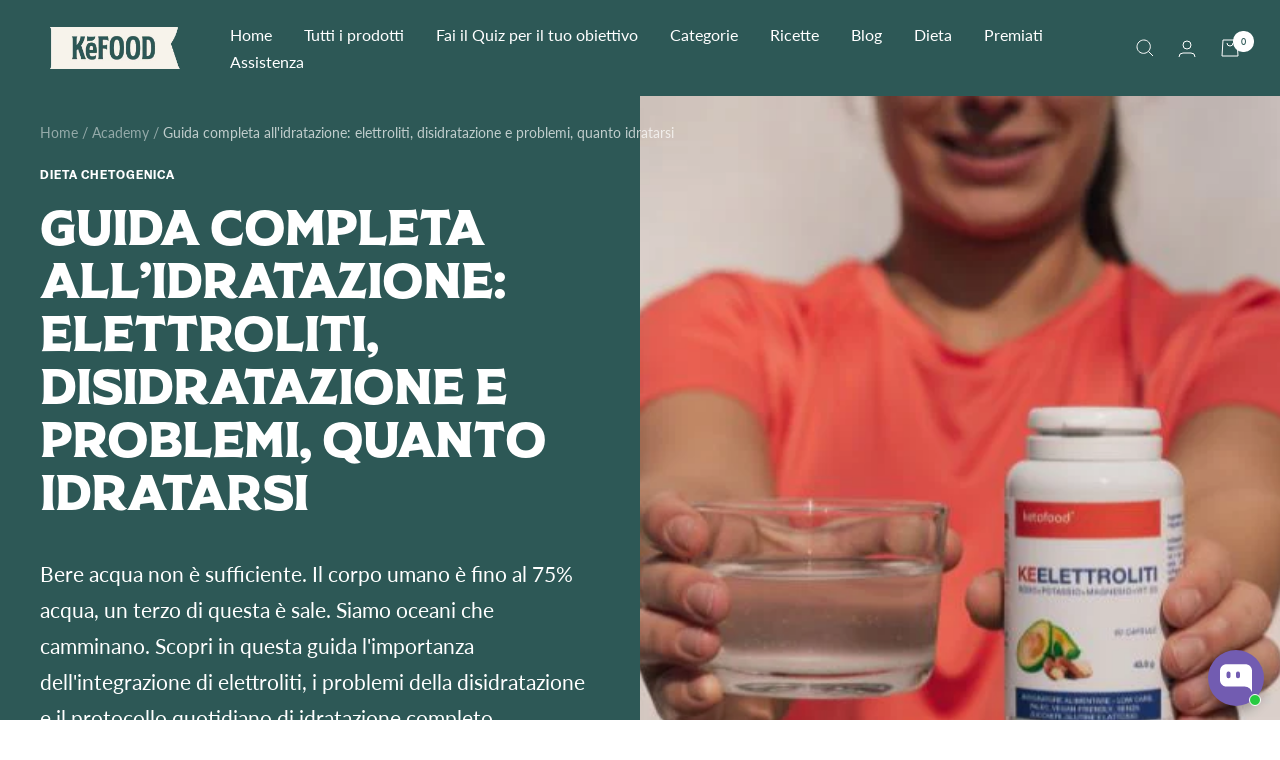

--- FILE ---
content_type: text/html; charset=utf-8
request_url: https://www.kefood.it/blogs/dieta-chetogenica/guida-completa-allidratazione-elettroliti-disidratazione-e-problemi-quanto-idratarsi
body_size: 89904
content:
<!doctype html><html class="no-js" lang="it" dir="ltr">
  <head>
     <script>window.performance && window.performance.mark && window.performance.mark('shopify.content_for_header.start');</script><meta name="google-site-verification" content="1NkY4823Oa7nD7PT5haN8Tsxd1QozwC9S8KQjFnBP24">
<meta id="shopify-digital-wallet" name="shopify-digital-wallet" content="/28078014499/digital_wallets/dialog">
<meta name="shopify-checkout-api-token" content="e629a1afdbb2ff7ae2306233195c1534">
<meta id="in-context-paypal-metadata" data-shop-id="28078014499" data-venmo-supported="false" data-environment="production" data-locale="it_IT" data-paypal-v4="true" data-currency="EUR">
<link rel="alternate" type="application/atom+xml" title="Feed" href="/blogs/dieta-chetogenica.atom" />
<link rel="alternate" hreflang="x-default" href="https://www.kefood.it/blogs/dieta-chetogenica/guida-completa-allidratazione-elettroliti-disidratazione-e-problemi-quanto-idratarsi">
<link rel="alternate" hreflang="it" href="https://www.kefood.it/blogs/dieta-chetogenica/guida-completa-allidratazione-elettroliti-disidratazione-e-problemi-quanto-idratarsi">
<link rel="alternate" hreflang="en" href="https://www.kefood.it/en/blogs/dieta-chetogenica/guida-completa-allidratazione-elettroliti-disidratazione-e-problemi-quanto-idratarsi">
<script async="async" src="/checkouts/internal/preloads.js?locale=it-IT"></script>
<link rel="preconnect" href="https://shop.app" crossorigin="anonymous">
<script async="async" src="https://shop.app/checkouts/internal/preloads.js?locale=it-IT&shop_id=28078014499" crossorigin="anonymous"></script>
<script id="apple-pay-shop-capabilities" type="application/json">{"shopId":28078014499,"countryCode":"IT","currencyCode":"EUR","merchantCapabilities":["supports3DS"],"merchantId":"gid:\/\/shopify\/Shop\/28078014499","merchantName":"kefood","requiredBillingContactFields":["postalAddress","email","phone"],"requiredShippingContactFields":["postalAddress","email","phone"],"shippingType":"shipping","supportedNetworks":["visa","maestro","masterCard","amex"],"total":{"type":"pending","label":"kefood","amount":"1.00"},"shopifyPaymentsEnabled":true,"supportsSubscriptions":true}</script>
<script id="shopify-features" type="application/json">{"accessToken":"e629a1afdbb2ff7ae2306233195c1534","betas":["rich-media-storefront-analytics"],"domain":"www.kefood.it","predictiveSearch":true,"shopId":28078014499,"locale":"it"}</script>
<script>var Shopify = Shopify || {};
Shopify.shop = "ketofood.myshopify.com";
Shopify.locale = "it";
Shopify.currency = {"active":"EUR","rate":"1.0"};
Shopify.country = "IT";
Shopify.theme = {"name":"Copia aggiornata di: (TRCNew) || OPT","id":155695055195,"schema_name":"Focal","schema_version":"10.0.0","theme_store_id":714,"role":"main"};
Shopify.theme.handle = "null";
Shopify.theme.style = {"id":null,"handle":null};
Shopify.cdnHost = "www.kefood.it/cdn";
Shopify.routes = Shopify.routes || {};
Shopify.routes.root = "/";</script>
<script type="module">!function(o){(o.Shopify=o.Shopify||{}).modules=!0}(window);</script>
<script>!function(o){function n(){var o=[];function n(){o.push(Array.prototype.slice.apply(arguments))}return n.q=o,n}var t=o.Shopify=o.Shopify||{};t.loadFeatures=n(),t.autoloadFeatures=n()}(window);</script>
<script>
  window.ShopifyPay = window.ShopifyPay || {};
  window.ShopifyPay.apiHost = "shop.app\/pay";
  window.ShopifyPay.redirectState = null;
</script>
<script id="shop-js-analytics" type="application/json">{"pageType":"article"}</script>
<script defer="defer" async type="module" src="//www.kefood.it/cdn/shopifycloud/shop-js/modules/v2/client.init-shop-cart-sync_dvfQaB1V.it.esm.js"></script>
<script defer="defer" async type="module" src="//www.kefood.it/cdn/shopifycloud/shop-js/modules/v2/chunk.common_BW-OJwDu.esm.js"></script>
<script defer="defer" async type="module" src="//www.kefood.it/cdn/shopifycloud/shop-js/modules/v2/chunk.modal_CX4jaIRf.esm.js"></script>
<script type="module">
  await import("//www.kefood.it/cdn/shopifycloud/shop-js/modules/v2/client.init-shop-cart-sync_dvfQaB1V.it.esm.js");
await import("//www.kefood.it/cdn/shopifycloud/shop-js/modules/v2/chunk.common_BW-OJwDu.esm.js");
await import("//www.kefood.it/cdn/shopifycloud/shop-js/modules/v2/chunk.modal_CX4jaIRf.esm.js");

  window.Shopify.SignInWithShop?.initShopCartSync?.({"fedCMEnabled":true,"windoidEnabled":true});

</script>
<script>
  window.Shopify = window.Shopify || {};
  if (!window.Shopify.featureAssets) window.Shopify.featureAssets = {};
  window.Shopify.featureAssets['shop-js'] = {"shop-cart-sync":["modules/v2/client.shop-cart-sync_CGEUFKvL.it.esm.js","modules/v2/chunk.common_BW-OJwDu.esm.js","modules/v2/chunk.modal_CX4jaIRf.esm.js"],"init-fed-cm":["modules/v2/client.init-fed-cm_Q280f13X.it.esm.js","modules/v2/chunk.common_BW-OJwDu.esm.js","modules/v2/chunk.modal_CX4jaIRf.esm.js"],"shop-cash-offers":["modules/v2/client.shop-cash-offers_DoRGZwcj.it.esm.js","modules/v2/chunk.common_BW-OJwDu.esm.js","modules/v2/chunk.modal_CX4jaIRf.esm.js"],"shop-login-button":["modules/v2/client.shop-login-button_DMM6ww0E.it.esm.js","modules/v2/chunk.common_BW-OJwDu.esm.js","modules/v2/chunk.modal_CX4jaIRf.esm.js"],"pay-button":["modules/v2/client.pay-button_B6q2F277.it.esm.js","modules/v2/chunk.common_BW-OJwDu.esm.js","modules/v2/chunk.modal_CX4jaIRf.esm.js"],"shop-button":["modules/v2/client.shop-button_COUnjhWS.it.esm.js","modules/v2/chunk.common_BW-OJwDu.esm.js","modules/v2/chunk.modal_CX4jaIRf.esm.js"],"avatar":["modules/v2/client.avatar_BTnouDA3.it.esm.js"],"init-windoid":["modules/v2/client.init-windoid_CrSLay9H.it.esm.js","modules/v2/chunk.common_BW-OJwDu.esm.js","modules/v2/chunk.modal_CX4jaIRf.esm.js"],"init-shop-for-new-customer-accounts":["modules/v2/client.init-shop-for-new-customer-accounts_BGmSGr-t.it.esm.js","modules/v2/client.shop-login-button_DMM6ww0E.it.esm.js","modules/v2/chunk.common_BW-OJwDu.esm.js","modules/v2/chunk.modal_CX4jaIRf.esm.js"],"init-shop-email-lookup-coordinator":["modules/v2/client.init-shop-email-lookup-coordinator_BMjbsTlQ.it.esm.js","modules/v2/chunk.common_BW-OJwDu.esm.js","modules/v2/chunk.modal_CX4jaIRf.esm.js"],"init-shop-cart-sync":["modules/v2/client.init-shop-cart-sync_dvfQaB1V.it.esm.js","modules/v2/chunk.common_BW-OJwDu.esm.js","modules/v2/chunk.modal_CX4jaIRf.esm.js"],"shop-toast-manager":["modules/v2/client.shop-toast-manager_C1IUOXW7.it.esm.js","modules/v2/chunk.common_BW-OJwDu.esm.js","modules/v2/chunk.modal_CX4jaIRf.esm.js"],"init-customer-accounts":["modules/v2/client.init-customer-accounts_DyWT7tGr.it.esm.js","modules/v2/client.shop-login-button_DMM6ww0E.it.esm.js","modules/v2/chunk.common_BW-OJwDu.esm.js","modules/v2/chunk.modal_CX4jaIRf.esm.js"],"init-customer-accounts-sign-up":["modules/v2/client.init-customer-accounts-sign-up_DR74S9QP.it.esm.js","modules/v2/client.shop-login-button_DMM6ww0E.it.esm.js","modules/v2/chunk.common_BW-OJwDu.esm.js","modules/v2/chunk.modal_CX4jaIRf.esm.js"],"shop-follow-button":["modules/v2/client.shop-follow-button_C7goD_zf.it.esm.js","modules/v2/chunk.common_BW-OJwDu.esm.js","modules/v2/chunk.modal_CX4jaIRf.esm.js"],"checkout-modal":["modules/v2/client.checkout-modal_Cy_s3Hxe.it.esm.js","modules/v2/chunk.common_BW-OJwDu.esm.js","modules/v2/chunk.modal_CX4jaIRf.esm.js"],"shop-login":["modules/v2/client.shop-login_ByWJfYRH.it.esm.js","modules/v2/chunk.common_BW-OJwDu.esm.js","modules/v2/chunk.modal_CX4jaIRf.esm.js"],"lead-capture":["modules/v2/client.lead-capture_B-cWF8Yd.it.esm.js","modules/v2/chunk.common_BW-OJwDu.esm.js","modules/v2/chunk.modal_CX4jaIRf.esm.js"],"payment-terms":["modules/v2/client.payment-terms_B2vYrkY2.it.esm.js","modules/v2/chunk.common_BW-OJwDu.esm.js","modules/v2/chunk.modal_CX4jaIRf.esm.js"]};
</script>
<script>(function() {
  var isLoaded = false;
  function asyncLoad() {
    if (isLoaded) return;
    isLoaded = true;
    var urls = ["https:\/\/loox.io\/widget\/VyWjhFu7GT\/loox.1664780954391.js?shop=ketofood.myshopify.com","https:\/\/tnc-app.herokuapp.com\/get_script\/9b7d1dd644bf11ed86d0fa99d36746a2.js?v=890572\u0026shop=ketofood.myshopify.com","\/\/cdn.shopify.com\/proxy\/e8da4f7de2ffcd896485ba080fb12556e91dbe0dd6a1d37d94cbca9c30559505\/app.bixgrow.com\/scripttag\/bixgrow-friend-reward-popup.js?shop=ketofood.myshopify.com\u0026sp-cache-control=cHVibGljLCBtYXgtYWdlPTkwMA","https:\/\/cdn.hextom.com\/js\/freeshippingbar.js?shop=ketofood.myshopify.com","https:\/\/d18eg7dreypte5.cloudfront.net\/browse-abandonment\/smsbump_timer.js?shop=ketofood.myshopify.com","\/\/cdn.shopify.com\/proxy\/562759724d12700b36628ca927ecba742f76187fb74a815327a47db93bc1a129\/sbzstag.cirkleinc.com\/?shop=ketofood.myshopify.com\u0026sp-cache-control=cHVibGljLCBtYXgtYWdlPTkwMA"];
    for (var i = 0; i < urls.length; i++) {
      var s = document.createElement('script');
      s.type = 'text/javascript';
      s.async = true;
      s.src = urls[i];
      var x = document.getElementsByTagName('script')[0];
      x.parentNode.insertBefore(s, x);
    }
  };
  if(window.attachEvent) {
    window.attachEvent('onload', asyncLoad);
  } else {
    window.addEventListener('load', asyncLoad, false);
  }
})();</script>
<script id="__st">var __st={"a":28078014499,"offset":3600,"reqid":"8c0c9733-1f94-4aa8-9dbd-be13fd8e8b98-1769091741","pageurl":"www.kefood.it\/blogs\/dieta-chetogenica\/guida-completa-allidratazione-elettroliti-disidratazione-e-problemi-quanto-idratarsi","s":"articles-604960981339","u":"bbdf5cfd64b4","p":"article","rtyp":"article","rid":604960981339};</script>
<script>window.ShopifyPaypalV4VisibilityTracking = true;</script>
<script id="captcha-bootstrap">!function(){'use strict';const t='contact',e='account',n='new_comment',o=[[t,t],['blogs',n],['comments',n],[t,'customer']],c=[[e,'customer_login'],[e,'guest_login'],[e,'recover_customer_password'],[e,'create_customer']],r=t=>t.map((([t,e])=>`form[action*='/${t}']:not([data-nocaptcha='true']) input[name='form_type'][value='${e}']`)).join(','),a=t=>()=>t?[...document.querySelectorAll(t)].map((t=>t.form)):[];function s(){const t=[...o],e=r(t);return a(e)}const i='password',u='form_key',d=['recaptcha-v3-token','g-recaptcha-response','h-captcha-response',i],f=()=>{try{return window.sessionStorage}catch{return}},m='__shopify_v',_=t=>t.elements[u];function p(t,e,n=!1){try{const o=window.sessionStorage,c=JSON.parse(o.getItem(e)),{data:r}=function(t){const{data:e,action:n}=t;return t[m]||n?{data:e,action:n}:{data:t,action:n}}(c);for(const[e,n]of Object.entries(r))t.elements[e]&&(t.elements[e].value=n);n&&o.removeItem(e)}catch(o){console.error('form repopulation failed',{error:o})}}const l='form_type',E='cptcha';function T(t){t.dataset[E]=!0}const w=window,h=w.document,L='Shopify',v='ce_forms',y='captcha';let A=!1;((t,e)=>{const n=(g='f06e6c50-85a8-45c8-87d0-21a2b65856fe',I='https://cdn.shopify.com/shopifycloud/storefront-forms-hcaptcha/ce_storefront_forms_captcha_hcaptcha.v1.5.2.iife.js',D={infoText:'Protetto da hCaptcha',privacyText:'Privacy',termsText:'Termini'},(t,e,n)=>{const o=w[L][v],c=o.bindForm;if(c)return c(t,g,e,D).then(n);var r;o.q.push([[t,g,e,D],n]),r=I,A||(h.body.append(Object.assign(h.createElement('script'),{id:'captcha-provider',async:!0,src:r})),A=!0)});var g,I,D;w[L]=w[L]||{},w[L][v]=w[L][v]||{},w[L][v].q=[],w[L][y]=w[L][y]||{},w[L][y].protect=function(t,e){n(t,void 0,e),T(t)},Object.freeze(w[L][y]),function(t,e,n,w,h,L){const[v,y,A,g]=function(t,e,n){const i=e?o:[],u=t?c:[],d=[...i,...u],f=r(d),m=r(i),_=r(d.filter((([t,e])=>n.includes(e))));return[a(f),a(m),a(_),s()]}(w,h,L),I=t=>{const e=t.target;return e instanceof HTMLFormElement?e:e&&e.form},D=t=>v().includes(t);t.addEventListener('submit',(t=>{const e=I(t);if(!e)return;const n=D(e)&&!e.dataset.hcaptchaBound&&!e.dataset.recaptchaBound,o=_(e),c=g().includes(e)&&(!o||!o.value);(n||c)&&t.preventDefault(),c&&!n&&(function(t){try{if(!f())return;!function(t){const e=f();if(!e)return;const n=_(t);if(!n)return;const o=n.value;o&&e.removeItem(o)}(t);const e=Array.from(Array(32),(()=>Math.random().toString(36)[2])).join('');!function(t,e){_(t)||t.append(Object.assign(document.createElement('input'),{type:'hidden',name:u})),t.elements[u].value=e}(t,e),function(t,e){const n=f();if(!n)return;const o=[...t.querySelectorAll(`input[type='${i}']`)].map((({name:t})=>t)),c=[...d,...o],r={};for(const[a,s]of new FormData(t).entries())c.includes(a)||(r[a]=s);n.setItem(e,JSON.stringify({[m]:1,action:t.action,data:r}))}(t,e)}catch(e){console.error('failed to persist form',e)}}(e),e.submit())}));const S=(t,e)=>{t&&!t.dataset[E]&&(n(t,e.some((e=>e===t))),T(t))};for(const o of['focusin','change'])t.addEventListener(o,(t=>{const e=I(t);D(e)&&S(e,y())}));const B=e.get('form_key'),M=e.get(l),P=B&&M;t.addEventListener('DOMContentLoaded',(()=>{const t=y();if(P)for(const e of t)e.elements[l].value===M&&p(e,B);[...new Set([...A(),...v().filter((t=>'true'===t.dataset.shopifyCaptcha))])].forEach((e=>S(e,t)))}))}(h,new URLSearchParams(w.location.search),n,t,e,['guest_login'])})(!0,!0)}();</script>
<script integrity="sha256-4kQ18oKyAcykRKYeNunJcIwy7WH5gtpwJnB7kiuLZ1E=" data-source-attribution="shopify.loadfeatures" defer="defer" src="//www.kefood.it/cdn/shopifycloud/storefront/assets/storefront/load_feature-a0a9edcb.js" crossorigin="anonymous"></script>
<script crossorigin="anonymous" defer="defer" src="//www.kefood.it/cdn/shopifycloud/storefront/assets/shopify_pay/storefront-65b4c6d7.js?v=20250812"></script>
<script data-source-attribution="shopify.dynamic_checkout.dynamic.init">var Shopify=Shopify||{};Shopify.PaymentButton=Shopify.PaymentButton||{isStorefrontPortableWallets:!0,init:function(){window.Shopify.PaymentButton.init=function(){};var t=document.createElement("script");t.src="https://www.kefood.it/cdn/shopifycloud/portable-wallets/latest/portable-wallets.it.js",t.type="module",document.head.appendChild(t)}};
</script>
<script data-source-attribution="shopify.dynamic_checkout.buyer_consent">
  function portableWalletsHideBuyerConsent(e){var t=document.getElementById("shopify-buyer-consent"),n=document.getElementById("shopify-subscription-policy-button");t&&n&&(t.classList.add("hidden"),t.setAttribute("aria-hidden","true"),n.removeEventListener("click",e))}function portableWalletsShowBuyerConsent(e){var t=document.getElementById("shopify-buyer-consent"),n=document.getElementById("shopify-subscription-policy-button");t&&n&&(t.classList.remove("hidden"),t.removeAttribute("aria-hidden"),n.addEventListener("click",e))}window.Shopify?.PaymentButton&&(window.Shopify.PaymentButton.hideBuyerConsent=portableWalletsHideBuyerConsent,window.Shopify.PaymentButton.showBuyerConsent=portableWalletsShowBuyerConsent);
</script>
<script data-source-attribution="shopify.dynamic_checkout.cart.bootstrap">document.addEventListener("DOMContentLoaded",(function(){function t(){return document.querySelector("shopify-accelerated-checkout-cart, shopify-accelerated-checkout")}if(t())Shopify.PaymentButton.init();else{new MutationObserver((function(e,n){t()&&(Shopify.PaymentButton.init(),n.disconnect())})).observe(document.body,{childList:!0,subtree:!0})}}));
</script>
<link id="shopify-accelerated-checkout-styles" rel="stylesheet" media="screen" href="https://www.kefood.it/cdn/shopifycloud/portable-wallets/latest/accelerated-checkout-backwards-compat.css" crossorigin="anonymous">
<style id="shopify-accelerated-checkout-cart">
        #shopify-buyer-consent {
  margin-top: 1em;
  display: inline-block;
  width: 100%;
}

#shopify-buyer-consent.hidden {
  display: none;
}

#shopify-subscription-policy-button {
  background: none;
  border: none;
  padding: 0;
  text-decoration: underline;
  font-size: inherit;
  cursor: pointer;
}

#shopify-subscription-policy-button::before {
  box-shadow: none;
}

      </style>

<script>window.performance && window.performance.mark && window.performance.mark('shopify.content_for_header.end');</script>
     <!-- Google Tag Manager -->
<script>(function(w,d,s,l,i){w[l]=w[l]||[];w[l].push({'gtm.start':
new Date().getTime(),event:'gtm.js'});var f=d.getElementsByTagName(s)[0],
j=d.createElement(s),dl=l!='dataLayer'?'&l='+l:'';j.async=true;j.src=
'https://www.googletagmanager.com/gtm.js?id='+i+dl;f.parentNode.insertBefore(j,f);
})(window,document,'script','dataLayer','GTM-N7C2FZW');</script>
<!-- End Google Tag Manager -->
      


<meta name="google-site-verification" content="Vya_8grKYCNN-gE-94xtQEigl08VpFLZ2NGREHzN8MU" />

        <meta charset="utf-8">
    <meta name="viewport" content="width=device-width, initial-scale=1.0, height=device-height, minimum-scale=1.0, maximum-scale=1.0">
    <meta name="theme-color" content="#2d5856">

    <title>Guida completa all&#39;idratazione: elettroliti e quanto bere ogni giorno</title><meta name="description" content="Bere acqua non è sufficiente. Il corpo umano è fino al 75% acqua, un terzo di questa è sale. Siamo oceani che camminano. Scopri in questa guida l&#39;importanza dell&#39;integrazione di elettroliti, i problemi della disidratazione e il protocollo quotidiano di idratazione completo."><link rel="canonical" href="https://www.kefood.it/blogs/dieta-chetogenica/guida-completa-allidratazione-elettroliti-disidratazione-e-problemi-quanto-idratarsi"><link rel="shortcut icon" href="//www.kefood.it/cdn/shop/files/favicon_hive_app_KEFOOD_96x96.png?v=1689075238" type="image/png"><link rel="preconnect" href="https://cdn.shopify.com">
    <link rel="dns-prefetch" href="https://productreviews.shopifycdn.com">
    <link rel="dns-prefetch" href="https://www.google-analytics.com"><link rel="preconnect" href="https://fonts.shopifycdn.com" crossorigin><meta property="og:type" content="article">
  <meta property="og:title" content="Guida completa all&#39;idratazione: elettroliti, disidratazione e problemi, quanto idratarsi"><meta property="og:image" content="http://www.kefood.it/cdn/shop/articles/Guida_completa_all_idratazione_elettroliti_disidratazione_e_problemi_quanto_idratarsi_1.jpg?v=1678203911">
  <meta property="og:image:secure_url" content="https://www.kefood.it/cdn/shop/articles/Guida_completa_all_idratazione_elettroliti_disidratazione_e_problemi_quanto_idratarsi_1.jpg?v=1678203911">
  <meta property="og:image:width" content="600">
  <meta property="og:image:height" content="450"><meta property="og:description" content="Bere acqua non è sufficiente. Il corpo umano è fino al 75% acqua, un terzo di questa è sale. Siamo oceani che camminano. Scopri in questa guida l&#39;importanza dell&#39;integrazione di elettroliti, i problemi della disidratazione e il protocollo quotidiano di idratazione completo."><meta property="og:url" content="https://www.kefood.it/blogs/dieta-chetogenica/guida-completa-allidratazione-elettroliti-disidratazione-e-problemi-quanto-idratarsi">
<meta property="og:site_name" content="kefood"><meta name="twitter:card" content="summary"><meta name="twitter:title" content="Guida completa all'idratazione: elettroliti, disidratazione e problemi, quanto idratarsi">
  <meta name="twitter:description" content="Bere acqua non è sufficiente. Il corpo umano è fino al 75% acqua, un terzo di questa è sale. Siamo oceani che camminano. Scopri in questa guida l&#39;importanza dell&#39;integrazione di elettroliti, i problemi della disidratazione e il protocollo quotidiano di idratazione completo."><meta name="twitter:image" content="https://www.kefood.it/cdn/shop/articles/Guida_completa_all_idratazione_elettroliti_disidratazione_e_problemi_quanto_idratarsi_1_1200x1200_crop_center.jpg?v=1678203911">
  <meta name="twitter:image:alt" content="Guida completa all&#39;idratazione: elettroliti, disidratazione e problemi, quanto idratarsi"><script type="text/javascript">const observer = new MutationObserver(e => { e.forEach(({ addedNodes: e }) => { e.forEach(e => { 1 === e.nodeType && "SCRIPT" === e.tagName && (e.innerHTML.includes("asyncLoad") && (e.innerHTML = e.innerHTML.replace("if(window.attachEvent)", "document.addEventListener('asyncLazyLoad',function(event){asyncLoad();});if(window.attachEvent)").replaceAll(", asyncLoad", ", function(){}")), e.innerHTML.includes("PreviewBarInjector") && (e.innerHTML = e.innerHTML.replace("DOMContentLoaded", "asyncLazyLoad")), (e.className == 'analytics') && (e.type = 'text/lazyload'),(e.src.includes("assets/storefront/features")||e.src.includes("assets/shopify_pay")||e.src.includes("connect.facebook.net"))&&(e.setAttribute("data-src", e.src), e.removeAttribute("src")))})})});observer.observe(document.documentElement,{childList:!0,subtree:!0})</script> 
    
<!-- Start VWO Async SmartCode -->
<link rel="preconnect" href="https://dev.visualwebsiteoptimizer.com" />
<script type='text/javascript' id='vwoCode'>
window._vwo_code=window._vwo_code || (function() {
var account_id=681455,
version = 1.5,iu
settings_tolerance=2000,
library_tolerance=2500,
use_existing_jquery=false,
is_spa=1,
hide_element='body',
hide_element_style = 'opacity:0 !important;filter:alpha(opacity=0) !important;background:none !important',
/* DO NOT EDIT BELOW THIS LINE */
f=false,d=document,vwoCodeEl=d.querySelector('#vwoCode'),code={use_existing_jquery:function(){return use_existing_jquery},library_tolerance:function(){return library_tolerance},hide_element_style:function(){return'{'+hide_element_style+'}'},finish:function(){if(!f){f=true;var e=d.getElementById('_vis_opt_path_hides');if(e)e.parentNode.removeChild(e)}},finished:function(){return f},load:function(e){var t=d.createElement('script');t.fetchPriority='high';t.src=e;t.type='text/javascript';t.onerror=function(){_vwo_code.finish()};d.getElementsByTagName('head')[0].appendChild(t)},getVersion:function(){return version},getMatchedCookies:function(e){var t=[];if(document.cookie){t=document.cookie.match(e)||[]}return t},getCombinationCookie:function(){var e=code.getMatchedCookies(/(?:^|;)\s?(_vis_opt_exp_\d+_combi=[^;$]*)/gi);e=e.map(function(e){try{var t=decodeURIComponent(e);if(!/_vis_opt_exp_\d+_combi=(?:\d+,?)+\s*$/.test(t)){return''}return t}catch(e){return''}});var i=[];e.forEach(function(e){var t=e.match(/([\d,]+)/g);t&&i.push(t.join('-'))});return i.join('|')},init:function(){if(d.URL.indexOf('__vwo_disable__')>-1)return;window.settings_timer=setTimeout(function(){_vwo_code.finish()},settings_tolerance);var e=d.createElement('style'),t=hide_element?hide_element+'{'+hide_element_style+'}':'',i=d.getElementsByTagName('head')[0];e.setAttribute('id','_vis_opt_path_hides');vwoCodeEl&&e.setAttribute('nonce',vwoCodeEl.nonce);e.setAttribute('type','text/css');if(e.styleSheet)e.styleSheet.cssText=t;else e.appendChild(d.createTextNode(t));i.appendChild(e);var n=this.getCombinationCookie();this.load('https://dev.visualwebsiteoptimizer.com/j.php?a='+account_id+'&u='+encodeURIComponent(d.URL)+'&f='+ +is_spa+'&vn='+version+(n?'&c='+n:''));return settings_timer}};window._vwo_settings_timer = code.init();return code;}());
</script>
<!-- End VWO Async SmartCode -->
    
    <script src="https://code.jquery.com/jquery-2.2.4.min.js" integrity="sha256-BbhdlvQf/xTY9gja0Dq3HiwQF8LaCRTXxZKRutelT44=" crossorigin="anonymous"></script>
   
    

    <!-- Clarity Microsoft Code -->
    <script type="text/javascript">
    (function(c,l,a,r,i,t,y){
        c[a]=c[a]||function(){(c[a].q=c[a].q||[]).push(arguments)};
        t=l.createElement(r);t.async=1;t.src="https://www.clarity.ms/tag/"+i;
        y=l.getElementsByTagName(r)[0];y.parentNode.insertBefore(t,y);
    })(window, document, "clarity", "script", "kymberrdbr");
</script>
    <!-- End Clarity Microsoft Code --><link rel="preload" as="style" href="//www.kefood.it/cdn/shop/t/31/assets/theme.css?v=86569337629758951951700157403">
    <link rel="preload" as="script" href="//www.kefood.it/cdn/shop/t/31/assets/vendor.js?v=82563862313134373151743168651">
    <link rel="preload" as="script" href="//www.kefood.it/cdn/shop/t/31/assets/theme.js?v=151649348825870224451741686534">
  <script type="application/ld+json">
  {
    "@context": "https://schema.org",
    "@type": "BlogPosting",
    "mainEntityOfPage": "/blogs/dieta-chetogenica/guida-completa-allidratazione-elettroliti-disidratazione-e-problemi-quanto-idratarsi",
    "articleSection": "Academy",
    "keywords": "Dieta chetogenica, dimagrire, fitness, longevità",
    "headline": "Guida completa all'idratazione: elettroliti, disidratazione e problemi, quanto idratarsi",
    "description": "Bere acqua non è sufficiente. Il corpo umano è fino al 75% acqua, un terzo di questa è sale. Siamo oceani che camminano. Scopri in...",
    "dateCreated": "2023-03-07T10:49:05",
    "datePublished": "2023-03-07T15:37:59",
    "dateModified": "2023-03-07T15:37:59",
    "image": {
      "@type": "ImageObject",
      "url": "https://www.kefood.it/cdn/shop/articles/Guida_completa_all_idratazione_elettroliti_disidratazione_e_problemi_quanto_idratarsi_1.jpg?v=1678203911&width=1024",
      "image": "https://www.kefood.it/cdn/shop/articles/Guida_completa_all_idratazione_elettroliti_disidratazione_e_problemi_quanto_idratarsi_1.jpg?v=1678203911&width=1024",
      "name": "Guida completa all'idratazione: elettroliti, disidratazione e problemi, quanto idratarsi",
      "width": "1024",
      "height": "1024"
    },
    "author": {
      "@type": "Person",
      "name": "Cristian Disisto",
      "givenName": "Cristian",
      "familyName": "Disisto"
    },
    "publisher": {
      "@type": "Organization",
      "name": "kefood"
    },
    "commentCount": 0,
    "comment": []
  }
  </script>



  <script type="application/ld+json">
  {
    "@context": "https://schema.org",
    "@type": "BreadcrumbList",
  "itemListElement": [{
      "@type": "ListItem",
      "position": 1,
      "name": "Home",
      "item": "https://www.kefood.it"
    },{
          "@type": "ListItem",
          "position": 2,
          "name": "Academy",
          "item": "https://www.kefood.it/blogs/dieta-chetogenica"
        }, {
          "@type": "ListItem",
          "position": 3,
          "name": "Academy",
          "item": "https://www.kefood.it/blogs/dieta-chetogenica/guida-completa-allidratazione-elettroliti-disidratazione-e-problemi-quanto-idratarsi"
        }]
  }
  </script>


    <link rel="preload" href="//www.kefood.it/cdn/fonts/epilogue/epilogue_n6.08fec64cb98bb1d92d6fa8e2c6f6b0dbc9d17b85.woff2" as="font" type="font/woff2" crossorigin><link rel="preload" href="//www.kefood.it/cdn/fonts/lato/lato_n4.c3b93d431f0091c8be23185e15c9d1fee1e971c5.woff2" as="font" type="font/woff2" crossorigin><style>
  /* Typography (heading) */
  @font-face {
  font-family: Epilogue;
  font-weight: 600;
  font-style: normal;
  font-display: swap;
  src: url("//www.kefood.it/cdn/fonts/epilogue/epilogue_n6.08fec64cb98bb1d92d6fa8e2c6f6b0dbc9d17b85.woff2") format("woff2"),
       url("//www.kefood.it/cdn/fonts/epilogue/epilogue_n6.c4a59100c1459cdffd805ffafdeadfcb3de81168.woff") format("woff");
}

@font-face {
  font-family: Epilogue;
  font-weight: 600;
  font-style: italic;
  font-display: swap;
  src: url("//www.kefood.it/cdn/fonts/epilogue/epilogue_i6.49ce7741ab834ee744e97f7b8803b90cc3557f1a.woff2") format("woff2"),
       url("//www.kefood.it/cdn/fonts/epilogue/epilogue_i6.8976d296175e83bc47cb2b377f32366f226382dd.woff") format("woff");
}

/* Typography (body) */
  @font-face {
  font-family: Lato;
  font-weight: 400;
  font-style: normal;
  font-display: swap;
  src: url("//www.kefood.it/cdn/fonts/lato/lato_n4.c3b93d431f0091c8be23185e15c9d1fee1e971c5.woff2") format("woff2"),
       url("//www.kefood.it/cdn/fonts/lato/lato_n4.d5c00c781efb195594fd2fd4ad04f7882949e327.woff") format("woff");
}

@font-face {
  font-family: Lato;
  font-weight: 400;
  font-style: italic;
  font-display: swap;
  src: url("//www.kefood.it/cdn/fonts/lato/lato_i4.09c847adc47c2fefc3368f2e241a3712168bc4b6.woff2") format("woff2"),
       url("//www.kefood.it/cdn/fonts/lato/lato_i4.3c7d9eb6c1b0a2bf62d892c3ee4582b016d0f30c.woff") format("woff");
}

@font-face {
  font-family: Lato;
  font-weight: 600;
  font-style: normal;
  font-display: swap;
  src: url("//www.kefood.it/cdn/fonts/lato/lato_n6.38d0e3b23b74a60f769c51d1df73fac96c580d59.woff2") format("woff2"),
       url("//www.kefood.it/cdn/fonts/lato/lato_n6.3365366161bdcc36a3f97cfbb23954d8c4bf4079.woff") format("woff");
}

@font-face {
  font-family: Lato;
  font-weight: 600;
  font-style: italic;
  font-display: swap;
  src: url("//www.kefood.it/cdn/fonts/lato/lato_i6.ab357ee5069e0603c2899b31e2b8ae84c4a42a48.woff2") format("woff2"),
       url("//www.kefood.it/cdn/fonts/lato/lato_i6.3164fed79d7d987c1390528781c7c2f59ac7a746.woff") format("woff");
}

:root {--heading-color: 40, 40, 40;
    --text-color: 40, 40, 40;
    --background: 255, 255, 255;
    --secondary-background: 255, 255, 255;
    --border-color: 223, 223, 223;
    --border-color-darker: 169, 169, 169;
    --success-color: 0, 148, 124;
    --success-background: 204, 234, 229;
    --error-color: 222, 42, 42;
    --error-background: 253, 240, 240;
    --primary-button-background: 215, 236, 120;
    --primary-button-text-color: 40, 40, 40;
    --secondary-button-background: 246, 164, 41;
    --secondary-button-text-color: 255, 255, 255;
    --product-star-rating: 246, 164, 41;
    --product-on-sale-accent: 222, 42, 42;
    --product-sold-out-accent: 111, 113, 155;
    --product-custom-label-background: 64, 93, 230;
    --product-custom-label-text-color: 255, 255, 255;
    --product-custom-label-2-background: 243, 255, 52;
    --product-custom-label-2-text-color: 0, 0, 0;
    --product-low-stock-text-color: 222, 42, 42;
    --product-in-stock-text-color: 0, 148, 124;
    --loading-bar-background: 40, 40, 40;

    /* We duplicate some "base" colors as root colors, which is useful to use on drawer elements or popover without. Those should not be overridden to avoid issues */
    --root-heading-color: 40, 40, 40;
    --root-text-color: 40, 40, 40;
    --root-background: 255, 255, 255;
    --root-border-color: 223, 223, 223;
    --root-primary-button-background: 215, 236, 120;
    --root-primary-button-text-color: 40, 40, 40;

    --base-font-size: 16px;
    --heading-font-family: Epilogue, sans-serif;
    --heading-font-weight: 600;
    --heading-font-style: normal;
    --heading-text-transform: normal;
    --text-font-family: Lato, sans-serif;
    --text-font-weight: 400;
    --text-font-style: normal;
    --text-font-bold-weight: 600;

    /* Typography (font size) */
    --heading-xxsmall-font-size: 10px;
    --heading-xsmall-font-size: 10px;
    --heading-small-font-size: 11px;
    --heading-large-font-size: 32px;
    --heading-h1-font-size: 32px;
    --heading-h2-font-size: 28px;
    --heading-h3-font-size: 26px;
    --heading-h4-font-size: 22px;
    --heading-h5-font-size: 18px;
    --heading-h6-font-size: 16px;

    /* Control the look and feel of the theme by changing radius of various elements */
    --button-border-radius: 0px;
    --block-border-radius: 0px;
    --block-border-radius-reduced: 0px;
    --color-swatch-border-radius: 0px;

    /* Button size */
    --button-height: 48px;
    --button-small-height: 40px;

    /* Form related */
    --form-input-field-height: 48px;
    --form-input-gap: 16px;
    --form-submit-margin: 24px;

    /* Product listing related variables */
    --product-list-block-spacing: 32px;

    /* Video related */
    --play-button-background: 255, 255, 255;
    --play-button-arrow: 40, 40, 40;

    /* RTL support */
    --transform-logical-flip: 1;
    --transform-origin-start: left;
    --transform-origin-end: right;

    /* Other */
    --zoom-cursor-svg-url: url(//www.kefood.it/cdn/shop/t/31/assets/zoom-cursor.svg?v=89083446974960036381700157403);
    --arrow-right-svg-url: url(//www.kefood.it/cdn/shop/t/31/assets/arrow-right.svg?v=70740017276485900791700157403);
    --arrow-left-svg-url: url(//www.kefood.it/cdn/shop/t/31/assets/arrow-left.svg?v=20859819828309117001700157403);

    /* Some useful variables that we can reuse in our CSS. Some explanation are needed for some of them:
       - container-max-width-minus-gutters: represents the container max width without the edge gutters
       - container-outer-width: considering the screen width, represent all the space outside the container
       - container-outer-margin: same as container-outer-width but get set to 0 inside a container
       - container-inner-width: the effective space inside the container (minus gutters)
       - grid-column-width: represents the width of a single column of the grid
       - vertical-breather: this is a variable that defines the global "spacing" between sections, and inside the section
                            to create some "breath" and minimum spacing
     */
    --container-max-width: 1600px;
    --container-gutter: 24px;
    --container-max-width-minus-gutters: calc(var(--container-max-width) - (var(--container-gutter)) * 2);
    --container-outer-width: max(calc((100vw - var(--container-max-width-minus-gutters)) / 2), var(--container-gutter));
    --container-outer-margin: var(--container-outer-width);
    --container-inner-width: calc(100vw - var(--container-outer-width) * 2);

    --grid-column-count: 10;
    --grid-gap: 24px;
    --grid-column-width: calc((100vw - var(--container-outer-width) * 2 - var(--grid-gap) * (var(--grid-column-count) - 1)) / var(--grid-column-count));

    --vertical-breather: 28px;
    --vertical-breather-tight: 28px;

    /* Shopify related variables */
    --payment-terms-background-color: #ffffff;
  }

  @media screen and (min-width: 741px) {
    :root {
      --container-gutter: 40px;
      --grid-column-count: 20;
      --vertical-breather: 40px;
      --vertical-breather-tight: 40px;

      /* Typography (font size) */
      --heading-xsmall-font-size: 11px;
      --heading-small-font-size: 12px;
      --heading-large-font-size: 48px;
      --heading-h1-font-size: 48px;
      --heading-h2-font-size: 36px;
      --heading-h3-font-size: 30px;
      --heading-h4-font-size: 22px;
      --heading-h5-font-size: 18px;
      --heading-h6-font-size: 16px;

      /* Form related */
      --form-input-field-height: 52px;
      --form-submit-margin: 32px;

      /* Button size */
      --button-height: 52px;
      --button-small-height: 44px;
    }
  }

  @media screen and (min-width: 1200px) {
    :root {
      --vertical-breather: 48px;
      --vertical-breather-tight: 48px;
      --product-list-block-spacing: 48px;

      /* Typography */
      --heading-large-font-size: 58px;
      --heading-h1-font-size: 50px;
      --heading-h2-font-size: 44px;
      --heading-h3-font-size: 32px;
      --heading-h4-font-size: 26px;
      --heading-h5-font-size: 22px;
      --heading-h6-font-size: 16px;
    }
  }

  @media screen and (min-width: 1600px) {
    :root {
      --vertical-breather: 48px;
      --vertical-breather-tight: 48px;
    }
  }
</style>
    <script>
  // This allows to expose several variables to the global scope, to be used in scripts
  window.themeVariables = {
    settings: {
      direction: "ltr",
      pageType: "article",
      cartCount: 0,
      moneyFormat: "€{{amount_with_comma_separator}}",
      moneyWithCurrencyFormat: "€{{amount_with_comma_separator}} EUR",
      showVendor: false,
      discountMode: "percentage",
      currencyCodeEnabled: false,
      cartType: "drawer",
      cartCurrency: "EUR",
      mobileZoomFactor: 2.5
    },

    routes: {
      host: "www.kefood.it",
      rootUrl: "\/",
      rootUrlWithoutSlash: '',
      cartUrl: "\/cart",
      cartAddUrl: "\/cart\/add",
      cartChangeUrl: "\/cart\/change",
      searchUrl: "\/search",
      predictiveSearchUrl: "\/search\/suggest",
      productRecommendationsUrl: "\/recommendations\/products"
    },

    strings: {
      accessibilityDelete: "Cancella",
      accessibilityClose: "Chiudere",
      collectionSoldOut: "Esaurito",
      collectionDiscount: "Risparmia @savings@",
      productSalePrice: "Prezzo di vendita",
      productRegularPrice: "Prezzo regolare",
      productFormUnavailable: "Non disponibile",
      productFormSoldOut: "Esaurito",
      productFormPreOrder: "Preordinare",
      productFormAddToCart: "Aggiungi",
      searchNoResults: "Nessun risultato è stato trovato.",
      searchNewSearch: "Nuova ricerca",
      searchProducts: "Prodotti",
      searchArticles: "Blog post",
      searchPages: "Pagine",
      searchCollections: "Collezioni",
      cartViewCart: "Vai al carrello",
      cartItemAdded: "Prodotto aggiunto al tuo carrello !",
      cartItemAddedShort: "Prodotto aggiunto !",
      cartAddOrderNote: "Aggiungi nota dell\u0026#39;ordine",
      cartEditOrderNote: "Modifica nota dell\u0026#39;ordine",
      shippingEstimatorNoResults: "Siamo spiacenti, non spediamo al tuo indirizzo.",
      shippingEstimatorOneResult: "C\u0026#39;è una tariffa di spedizione per il tuo indirizzo :",
      shippingEstimatorMultipleResults: "Ci sono diverse tariffe di spedizione per il tuo indirizzo :",
      shippingEstimatorError: "Si sono verificati uno o più errori durante il recupero delle tariffe di spedizione :"
    },

    libs: {
      flickity: "\/\/www.kefood.it\/cdn\/shop\/t\/31\/assets\/flickity.js?v=176646718982628074891700157403",
      photoswipe: "\/\/www.kefood.it\/cdn\/shop\/t\/31\/assets\/photoswipe.js?v=132268647426145925301700157403",
      qrCode: "\/\/www.kefood.it\/cdn\/shopifycloud\/storefront\/assets\/themes_support\/vendor\/qrcode-3f2b403b.js"
    },

    breakpoints: {
      phone: 'screen and (max-width: 740px)',
      tablet: 'screen and (min-width: 741px) and (max-width: 999px)',
      tabletAndUp: 'screen and (min-width: 741px)',
      pocket: 'screen and (max-width: 999px)',
      lap: 'screen and (min-width: 1000px) and (max-width: 1199px)',
      lapAndUp: 'screen and (min-width: 1000px)',
      desktop: 'screen and (min-width: 1200px)',
      wide: 'screen and (min-width: 1400px)'
    }
  };

  window.addEventListener('pageshow', async () => {
    const cartContent = await (await fetch(`${window.themeVariables.routes.cartUrl}.js`, {cache: 'reload'})).json();
    document.documentElement.dispatchEvent(new CustomEvent('cart:refresh', {detail: {cart: cartContent}}));
  });

  if ('noModule' in HTMLScriptElement.prototype) {
    // Old browsers (like IE) that does not support module will be considered as if not executing JS at all
    document.documentElement.className = document.documentElement.className.replace('no-js', 'js');

    requestAnimationFrame(() => {
      const viewportHeight = (window.visualViewport ? window.visualViewport.height : document.documentElement.clientHeight);
      document.documentElement.style.setProperty('--window-height',viewportHeight + 'px');
    });
  }</script>

    <link rel="stylesheet" href="//www.kefood.it/cdn/shop/t/31/assets/theme.css?v=86569337629758951951700157403">

    <script src="//www.kefood.it/cdn/shop/t/31/assets/vendor.js?v=82563862313134373151743168651" defer></script>
    <script src="//www.kefood.it/cdn/shop/t/31/assets/theme.js?v=151649348825870224451741686534" defer></script>
    <script src="//www.kefood.it/cdn/shop/t/31/assets/custom.js?v=167639537848865775061700157403" defer></script>

   
  
	<script>var loox_global_hash = '1769091613580';</script><script>var visitor_level_referral = {"active":true,"rtl":false,"position":"right","button_text":"Ricevi €5","button_bg_color":"e5aeaf","button_text_color":"000000","display_on_home_page":true,"display_on_product_page":false,"display_on_cart_page":false,"display_on_other_pages":false,"hide_on_mobile":false,"sidebar_visible":true,"orientation":"default","border_radius":{"key":"extraRounded","value":"16px","label":"Extra Rounded"}};
</script><style>.loox-reviews-default { max-width: 1200px; margin: 0 auto; }.loox-rating .loox-icon { color:#FFA41C; }
:root { --lxs-rating-icon-color: #FFA41C; }</style>
 <link href="//www.kefood.it/cdn/shop/t/31/assets/trc.css?v=125234242175460357011707489209" rel="stylesheet" type="text/css" media="all" />
<style type='text/css'>
    :root {--delivery-country-image-url:url("https://dc.codericp.com/delivery/code_f.png");}
    .icon-ad_f{background-image:var(--delivery-country-image-url);background-position:0 0;width:20px;height:12px}.icon-ae_f{background-image:var(--delivery-country-image-url);background-position:-21px 0;width:20px;height:12px}.icon-af_f{background-image:var(--delivery-country-image-url);background-position:0 -13px;width:20px;height:12px}.icon-ag_f{background-image:var(--delivery-country-image-url);background-position:-21px -13px;width:20px;height:12px}.icon-ai_f{background-image:var(--delivery-country-image-url);background-position:0 -26px;width:20px;height:12px}.icon-al_f{background-image:var(--delivery-country-image-url);background-position:-21px -26px;width:20px;height:12px}.icon-am_f{background-image:var(--delivery-country-image-url);background-position:-42px 0;width:20px;height:12px}.icon-ao_f{background-image:var(--delivery-country-image-url);background-position:-42px -13px;width:20px;height:12px}.icon-aq_f{background-image:var(--delivery-country-image-url);background-position:-42px -26px;width:20px;height:12px}.icon-ar_f{background-image:var(--delivery-country-image-url);background-position:0 -39px;width:20px;height:12px}.icon-as_f{background-image:var(--delivery-country-image-url);background-position:-21px -39px;width:20px;height:12px}.icon-at_f{background-image:var(--delivery-country-image-url);background-position:-42px -39px;width:20px;height:12px}.icon-au_f{background-image:var(--delivery-country-image-url);background-position:-63px 0;width:20px;height:12px}.icon-aw_f{background-image:var(--delivery-country-image-url);background-position:-63px -13px;width:20px;height:12px}.icon-ax_f{background-image:var(--delivery-country-image-url);background-position:-63px -26px;width:20px;height:12px}.icon-az_f{background-image:var(--delivery-country-image-url);background-position:-63px -39px;width:20px;height:12px}.icon-ba_f{background-image:var(--delivery-country-image-url);background-position:0 -52px;width:20px;height:12px}.icon-bb_f{background-image:var(--delivery-country-image-url);background-position:-21px -52px;width:20px;height:12px}.icon-bd_f{background-image:var(--delivery-country-image-url);background-position:-42px -52px;width:20px;height:12px}.icon-be_f{background-image:var(--delivery-country-image-url);background-position:-63px -52px;width:20px;height:12px}.icon-bf_f{background-image:var(--delivery-country-image-url);background-position:0 -65px;width:20px;height:12px}.icon-bg_f{background-image:var(--delivery-country-image-url);background-position:-21px -65px;width:20px;height:12px}.icon-bh_f{background-image:var(--delivery-country-image-url);background-position:-42px -65px;width:20px;height:12px}.icon-bi_f{background-image:var(--delivery-country-image-url);background-position:-63px -65px;width:20px;height:12px}.icon-bj_f{background-image:var(--delivery-country-image-url);background-position:-84px 0;width:20px;height:12px}.icon-bl_f{background-image:var(--delivery-country-image-url);background-position:-84px -13px;width:20px;height:12px}.icon-bm_f{background-image:var(--delivery-country-image-url);background-position:-84px -26px;width:20px;height:12px}.icon-bn_f{background-image:var(--delivery-country-image-url);background-position:-84px -39px;width:20px;height:12px}.icon-bo_f{background-image:var(--delivery-country-image-url);background-position:-84px -52px;width:20px;height:12px}.icon-bq_f{background-image:var(--delivery-country-image-url);background-position:-84px -65px;width:20px;height:12px}.icon-br_f{background-image:var(--delivery-country-image-url);background-position:0 -78px;width:20px;height:12px}.icon-bs_f{background-image:var(--delivery-country-image-url);background-position:-21px -78px;width:20px;height:12px}.icon-bt_f{background-image:var(--delivery-country-image-url);background-position:-42px -78px;width:20px;height:12px}.icon-bv_f{background-image:var(--delivery-country-image-url);background-position:-63px -78px;width:20px;height:12px}.icon-bw_f{background-image:var(--delivery-country-image-url);background-position:-84px -78px;width:20px;height:12px}.icon-by_f{background-image:var(--delivery-country-image-url);background-position:0 -91px;width:20px;height:12px}.icon-bz_f{background-image:var(--delivery-country-image-url);background-position:-21px -91px;width:20px;height:12px}.icon-ca_f{background-image:var(--delivery-country-image-url);background-position:-42px -91px;width:20px;height:12px}.icon-cc_f{background-image:var(--delivery-country-image-url);background-position:-63px -91px;width:20px;height:12px}.icon-cd_f{background-image:var(--delivery-country-image-url);background-position:-84px -91px;width:20px;height:12px}.icon-cf_f{background-image:var(--delivery-country-image-url);background-position:-105px 0;width:20px;height:12px}.icon-cg_f{background-image:var(--delivery-country-image-url);background-position:-105px -13px;width:20px;height:12px}.icon-ch_f{background-image:var(--delivery-country-image-url);background-position:-105px -26px;width:20px;height:12px}.icon-ci_f{background-image:var(--delivery-country-image-url);background-position:-105px -39px;width:20px;height:12px}.icon-ck_f{background-image:var(--delivery-country-image-url);background-position:-105px -52px;width:20px;height:12px}.icon-cl_f{background-image:var(--delivery-country-image-url);background-position:-105px -65px;width:20px;height:12px}.icon-cm_f{background-image:var(--delivery-country-image-url);background-position:-105px -78px;width:20px;height:12px}.icon-cn_f{background-image:var(--delivery-country-image-url);background-position:-105px -91px;width:20px;height:12px}.icon-co_f{background-image:var(--delivery-country-image-url);background-position:0 -104px;width:20px;height:12px}.icon-cr_f{background-image:var(--delivery-country-image-url);background-position:-21px -104px;width:20px;height:12px}.icon-cu_f{background-image:var(--delivery-country-image-url);background-position:-42px -104px;width:20px;height:12px}.icon-cv_f{background-image:var(--delivery-country-image-url);background-position:-63px -104px;width:20px;height:12px}.icon-cw_f{background-image:var(--delivery-country-image-url);background-position:-84px -104px;width:20px;height:12px}.icon-cx_f{background-image:var(--delivery-country-image-url);background-position:-105px -104px;width:20px;height:12px}.icon-cy_f{background-image:var(--delivery-country-image-url);background-position:-126px 0;width:20px;height:12px}.icon-cz_f{background-image:var(--delivery-country-image-url);background-position:-126px -13px;width:20px;height:12px}.icon-de_f{background-image:var(--delivery-country-image-url);background-position:-126px -26px;width:20px;height:12px}.icon-dj_f{background-image:var(--delivery-country-image-url);background-position:-126px -39px;width:20px;height:12px}.icon-dk_f{background-image:var(--delivery-country-image-url);background-position:-126px -52px;width:20px;height:12px}.icon-dm_f{background-image:var(--delivery-country-image-url);background-position:-126px -65px;width:20px;height:12px}.icon-do_f{background-image:var(--delivery-country-image-url);background-position:-126px -78px;width:20px;height:12px}.icon-dz_f{background-image:var(--delivery-country-image-url);background-position:-126px -91px;width:20px;height:12px}.icon-ec_f{background-image:var(--delivery-country-image-url);background-position:-126px -104px;width:20px;height:12px}.icon-ee_f{background-image:var(--delivery-country-image-url);background-position:0 -117px;width:20px;height:12px}.icon-eg_f{background-image:var(--delivery-country-image-url);background-position:-21px -117px;width:20px;height:12px}.icon-eh_f{background-image:var(--delivery-country-image-url);background-position:-42px -117px;width:20px;height:12px}.icon-er_f{background-image:var(--delivery-country-image-url);background-position:-63px -117px;width:20px;height:12px}.icon-es_f{background-image:var(--delivery-country-image-url);background-position:-84px -117px;width:20px;height:12px}.icon-et_f{background-image:var(--delivery-country-image-url);background-position:-105px -117px;width:20px;height:12px}.icon-fi_f{background-image:var(--delivery-country-image-url);background-position:-126px -117px;width:20px;height:12px}.icon-fj_f{background-image:var(--delivery-country-image-url);background-position:0 -130px;width:20px;height:12px}.icon-fk_f{background-image:var(--delivery-country-image-url);background-position:-21px -130px;width:20px;height:12px}.icon-fm_f{background-image:var(--delivery-country-image-url);background-position:-42px -130px;width:20px;height:12px}.icon-fo_f{background-image:var(--delivery-country-image-url);background-position:-63px -130px;width:20px;height:12px}.icon-fr_f{background-image:var(--delivery-country-image-url);background-position:-84px -130px;width:20px;height:12px}.icon-ga_f{background-image:var(--delivery-country-image-url);background-position:-105px -130px;width:20px;height:12px}.icon-gb_f{background-image:var(--delivery-country-image-url);background-position:-126px -130px;width:20px;height:12px}.icon-gd_f{background-image:var(--delivery-country-image-url);background-position:-147px 0;width:20px;height:12px}.icon-ge_f{background-image:var(--delivery-country-image-url);background-position:-147px -13px;width:20px;height:12px}.icon-gf_f{background-image:var(--delivery-country-image-url);background-position:-147px -26px;width:20px;height:12px}.icon-gg_f{background-image:var(--delivery-country-image-url);background-position:-147px -39px;width:20px;height:12px}.icon-gh_f{background-image:var(--delivery-country-image-url);background-position:-147px -52px;width:20px;height:12px}.icon-gi_f{background-image:var(--delivery-country-image-url);background-position:-147px -65px;width:20px;height:12px}.icon-gl_f{background-image:var(--delivery-country-image-url);background-position:-147px -78px;width:20px;height:12px}.icon-gm_f{background-image:var(--delivery-country-image-url);background-position:-147px -91px;width:20px;height:12px}.icon-gn_f{background-image:var(--delivery-country-image-url);background-position:-147px -104px;width:20px;height:12px}.icon-gp_f{background-image:var(--delivery-country-image-url);background-position:-147px -117px;width:20px;height:12px}.icon-gq_f{background-image:var(--delivery-country-image-url);background-position:-147px -130px;width:20px;height:12px}.icon-gr_f{background-image:var(--delivery-country-image-url);background-position:0 -143px;width:20px;height:12px}.icon-gs_f{background-image:var(--delivery-country-image-url);background-position:-21px -143px;width:20px;height:12px}.icon-gt_f{background-image:var(--delivery-country-image-url);background-position:-42px -143px;width:20px;height:12px}.icon-gu_f{background-image:var(--delivery-country-image-url);background-position:-63px -143px;width:20px;height:12px}.icon-gw_f{background-image:var(--delivery-country-image-url);background-position:-84px -143px;width:20px;height:12px}.icon-gy_f{background-image:var(--delivery-country-image-url);background-position:-105px -143px;width:20px;height:12px}.icon-hk_f{background-image:var(--delivery-country-image-url);background-position:-126px -143px;width:20px;height:12px}.icon-hm_f{background-image:var(--delivery-country-image-url);background-position:-147px -143px;width:20px;height:12px}.icon-hn_f{background-image:var(--delivery-country-image-url);background-position:-168px 0;width:20px;height:12px}.icon-hr_f{background-image:var(--delivery-country-image-url);background-position:-168px -13px;width:20px;height:12px}.icon-ht_f{background-image:var(--delivery-country-image-url);background-position:-168px -26px;width:20px;height:12px}.icon-hu_f{background-image:var(--delivery-country-image-url);background-position:-168px -39px;width:20px;height:12px}.icon-id_f{background-image:var(--delivery-country-image-url);background-position:-168px -52px;width:20px;height:12px}.icon-ie_f{background-image:var(--delivery-country-image-url);background-position:-168px -65px;width:20px;height:12px}.icon-il_f{background-image:var(--delivery-country-image-url);background-position:-168px -78px;width:20px;height:12px}.icon-im_f{background-image:var(--delivery-country-image-url);background-position:-168px -91px;width:20px;height:12px}.icon-in_f{background-image:var(--delivery-country-image-url);background-position:-168px -104px;width:20px;height:12px}.icon-io_f{background-image:var(--delivery-country-image-url);background-position:-168px -117px;width:20px;height:12px}.icon-iq_f{background-image:var(--delivery-country-image-url);background-position:-168px -130px;width:20px;height:12px}.icon-ir_f{background-image:var(--delivery-country-image-url);background-position:-168px -143px;width:20px;height:12px}.icon-is_f{background-image:var(--delivery-country-image-url);background-position:0 -156px;width:20px;height:12px}.icon-it_f{background-image:var(--delivery-country-image-url);background-position:-21px -156px;width:20px;height:12px}.icon-je_f{background-image:var(--delivery-country-image-url);background-position:-42px -156px;width:20px;height:12px}.icon-jm_f{background-image:var(--delivery-country-image-url);background-position:-63px -156px;width:20px;height:12px}.icon-jo_f{background-image:var(--delivery-country-image-url);background-position:-84px -156px;width:20px;height:12px}.icon-jp_f{background-image:var(--delivery-country-image-url);background-position:-105px -156px;width:20px;height:12px}.icon-ke_f{background-image:var(--delivery-country-image-url);background-position:-126px -156px;width:20px;height:12px}.icon-kg_f{background-image:var(--delivery-country-image-url);background-position:-147px -156px;width:20px;height:12px}.icon-kh_f{background-image:var(--delivery-country-image-url);background-position:-168px -156px;width:20px;height:12px}.icon-ki_f{background-image:var(--delivery-country-image-url);background-position:0 -169px;width:20px;height:12px}.icon-km_f{background-image:var(--delivery-country-image-url);background-position:-21px -169px;width:20px;height:12px}.icon-kn_f{background-image:var(--delivery-country-image-url);background-position:-42px -169px;width:20px;height:12px}.icon-kp_f{background-image:var(--delivery-country-image-url);background-position:-63px -169px;width:20px;height:12px}.icon-kr_f{background-image:var(--delivery-country-image-url);background-position:-84px -169px;width:20px;height:12px}.icon-kw_f{background-image:var(--delivery-country-image-url);background-position:-105px -169px;width:20px;height:12px}.icon-ky_f{background-image:var(--delivery-country-image-url);background-position:-126px -169px;width:20px;height:12px}.icon-kz_f{background-image:var(--delivery-country-image-url);background-position:-147px -169px;width:20px;height:12px}.icon-la_f{background-image:var(--delivery-country-image-url);background-position:-168px -169px;width:20px;height:12px}.icon-lb_f{background-image:var(--delivery-country-image-url);background-position:-189px 0;width:20px;height:12px}.icon-lc_f{background-image:var(--delivery-country-image-url);background-position:-189px -13px;width:20px;height:12px}.icon-li_f{background-image:var(--delivery-country-image-url);background-position:-189px -26px;width:20px;height:12px}.icon-lk_f{background-image:var(--delivery-country-image-url);background-position:-189px -39px;width:20px;height:12px}.icon-lr_f{background-image:var(--delivery-country-image-url);background-position:-189px -52px;width:20px;height:12px}.icon-ls_f{background-image:var(--delivery-country-image-url);background-position:-189px -65px;width:20px;height:12px}.icon-lt_f{background-image:var(--delivery-country-image-url);background-position:-189px -78px;width:20px;height:12px}.icon-lu_f{background-image:var(--delivery-country-image-url);background-position:-189px -91px;width:20px;height:12px}.icon-lv_f{background-image:var(--delivery-country-image-url);background-position:-189px -104px;width:20px;height:12px}.icon-ly_f{background-image:var(--delivery-country-image-url);background-position:-189px -117px;width:20px;height:12px}.icon-ma_f{background-image:var(--delivery-country-image-url);background-position:-189px -130px;width:20px;height:12px}.icon-mc_f{background-image:var(--delivery-country-image-url);background-position:-189px -143px;width:20px;height:12px}.icon-md_f{background-image:var(--delivery-country-image-url);background-position:-189px -156px;width:20px;height:12px}.icon-me_f{background-image:var(--delivery-country-image-url);background-position:-189px -169px;width:20px;height:12px}.icon-mf_f{background-image:var(--delivery-country-image-url);background-position:0 -182px;width:20px;height:12px}.icon-mg_f{background-image:var(--delivery-country-image-url);background-position:-21px -182px;width:20px;height:12px}.icon-mh_f{background-image:var(--delivery-country-image-url);background-position:-42px -182px;width:20px;height:12px}.icon-mk_f{background-image:var(--delivery-country-image-url);background-position:-63px -182px;width:20px;height:12px}.icon-ml_f{background-image:var(--delivery-country-image-url);background-position:-84px -182px;width:20px;height:12px}.icon-mm_f{background-image:var(--delivery-country-image-url);background-position:-105px -182px;width:20px;height:12px}.icon-mn_f{background-image:var(--delivery-country-image-url);background-position:-126px -182px;width:20px;height:12px}.icon-mo_f{background-image:var(--delivery-country-image-url);background-position:-147px -182px;width:20px;height:12px}.icon-mp_f{background-image:var(--delivery-country-image-url);background-position:-168px -182px;width:20px;height:12px}.icon-mq_f{background-image:var(--delivery-country-image-url);background-position:-189px -182px;width:20px;height:12px}.icon-mr_f{background-image:var(--delivery-country-image-url);background-position:0 -195px;width:20px;height:12px}.icon-ms_f{background-image:var(--delivery-country-image-url);background-position:-21px -195px;width:20px;height:12px}.icon-mt_f{background-image:var(--delivery-country-image-url);background-position:-42px -195px;width:20px;height:12px}.icon-mu_f{background-image:var(--delivery-country-image-url);background-position:-63px -195px;width:20px;height:12px}.icon-mv_f{background-image:var(--delivery-country-image-url);background-position:-84px -195px;width:20px;height:12px}.icon-mw_f{background-image:var(--delivery-country-image-url);background-position:-105px -195px;width:20px;height:12px}.icon-mx_f{background-image:var(--delivery-country-image-url);background-position:-126px -195px;width:20px;height:12px}.icon-my_f{background-image:var(--delivery-country-image-url);background-position:-147px -195px;width:20px;height:12px}.icon-mz_f{background-image:var(--delivery-country-image-url);background-position:-168px -195px;width:20px;height:12px}.icon-na_f{background-image:var(--delivery-country-image-url);background-position:-189px -195px;width:20px;height:12px}.icon-nc_f{background-image:var(--delivery-country-image-url);background-position:-210px 0;width:20px;height:12px}.icon-ne_f{background-image:var(--delivery-country-image-url);background-position:-210px -13px;width:20px;height:12px}.icon-nf_f{background-image:var(--delivery-country-image-url);background-position:-210px -26px;width:20px;height:12px}.icon-ng_f{background-image:var(--delivery-country-image-url);background-position:-210px -39px;width:20px;height:12px}.icon-ni_f{background-image:var(--delivery-country-image-url);background-position:-210px -52px;width:20px;height:12px}.icon-nl_f{background-image:var(--delivery-country-image-url);background-position:-210px -65px;width:20px;height:12px}.icon-no_f{background-image:var(--delivery-country-image-url);background-position:-210px -78px;width:20px;height:12px}.icon-np_f{background-image:var(--delivery-country-image-url);background-position:-210px -91px;width:20px;height:12px}.icon-nr_f{background-image:var(--delivery-country-image-url);background-position:-210px -104px;width:20px;height:12px}.icon-nu_f{background-image:var(--delivery-country-image-url);background-position:-210px -117px;width:20px;height:12px}.icon-nz_f{background-image:var(--delivery-country-image-url);background-position:-210px -130px;width:20px;height:12px}.icon-om_f{background-image:var(--delivery-country-image-url);background-position:-210px -143px;width:20px;height:12px}.icon-pa_f{background-image:var(--delivery-country-image-url);background-position:-210px -156px;width:20px;height:12px}.icon-pe_f{background-image:var(--delivery-country-image-url);background-position:-210px -169px;width:20px;height:12px}.icon-pf_f{background-image:var(--delivery-country-image-url);background-position:-210px -182px;width:20px;height:12px}.icon-pg_f{background-image:var(--delivery-country-image-url);background-position:-210px -195px;width:20px;height:12px}.icon-ph_f{background-image:var(--delivery-country-image-url);background-position:0 -208px;width:20px;height:12px}.icon-pk_f{background-image:var(--delivery-country-image-url);background-position:-21px -208px;width:20px;height:12px}.icon-pl_f{background-image:var(--delivery-country-image-url);background-position:-42px -208px;width:20px;height:12px}.icon-pm_f{background-image:var(--delivery-country-image-url);background-position:-63px -208px;width:20px;height:12px}.icon-pn_f{background-image:var(--delivery-country-image-url);background-position:-84px -208px;width:20px;height:12px}.icon-pr_f{background-image:var(--delivery-country-image-url);background-position:-105px -208px;width:20px;height:12px}.icon-ps_f{background-image:var(--delivery-country-image-url);background-position:-126px -208px;width:20px;height:12px}.icon-pt_f{background-image:var(--delivery-country-image-url);background-position:-147px -208px;width:20px;height:12px}.icon-pw_f{background-image:var(--delivery-country-image-url);background-position:-168px -208px;width:20px;height:12px}.icon-py_f{background-image:var(--delivery-country-image-url);background-position:-189px -208px;width:20px;height:12px}.icon-qa_f{background-image:var(--delivery-country-image-url);background-position:-210px -208px;width:20px;height:12px}.icon-re_f{background-image:var(--delivery-country-image-url);background-position:-231px 0;width:20px;height:12px}.icon-ro_f{background-image:var(--delivery-country-image-url);background-position:-231px -13px;width:20px;height:12px}.icon-rs_f{background-image:var(--delivery-country-image-url);background-position:-231px -26px;width:20px;height:12px}.icon-ru_f{background-image:var(--delivery-country-image-url);background-position:-231px -39px;width:20px;height:12px}.icon-rw_f{background-image:var(--delivery-country-image-url);background-position:-231px -52px;width:20px;height:12px}.icon-sa_f{background-image:var(--delivery-country-image-url);background-position:-231px -65px;width:20px;height:12px}.icon-sb_f{background-image:var(--delivery-country-image-url);background-position:-231px -78px;width:20px;height:12px}.icon-sc_f{background-image:var(--delivery-country-image-url);background-position:-231px -91px;width:20px;height:12px}.icon-sd_f{background-image:var(--delivery-country-image-url);background-position:-231px -104px;width:20px;height:12px}.icon-se_f{background-image:var(--delivery-country-image-url);background-position:-231px -117px;width:20px;height:12px}.icon-sg_f{background-image:var(--delivery-country-image-url);background-position:-231px -130px;width:20px;height:12px}.icon-sh_f{background-image:var(--delivery-country-image-url);background-position:-231px -143px;width:20px;height:12px}.icon-si_f{background-image:var(--delivery-country-image-url);background-position:-231px -156px;width:20px;height:12px}.icon-sj_f{background-image:var(--delivery-country-image-url);background-position:-231px -169px;width:20px;height:12px}.icon-sk_f{background-image:var(--delivery-country-image-url);background-position:-231px -182px;width:20px;height:12px}.icon-sl_f{background-image:var(--delivery-country-image-url);background-position:-231px -195px;width:20px;height:12px}.icon-sm_f{background-image:var(--delivery-country-image-url);background-position:-231px -208px;width:20px;height:12px}.icon-sn_f{background-image:var(--delivery-country-image-url);background-position:0 -221px;width:20px;height:12px}.icon-so_f{background-image:var(--delivery-country-image-url);background-position:-21px -221px;width:20px;height:12px}.icon-sr_f{background-image:var(--delivery-country-image-url);background-position:-42px -221px;width:20px;height:12px}.icon-ss_f{background-image:var(--delivery-country-image-url);background-position:-63px -221px;width:20px;height:12px}.icon-st_f{background-image:var(--delivery-country-image-url);background-position:-84px -221px;width:20px;height:12px}.icon-sv_f{background-image:var(--delivery-country-image-url);background-position:-105px -221px;width:20px;height:12px}.icon-sx_f{background-image:var(--delivery-country-image-url);background-position:-126px -221px;width:20px;height:12px}.icon-sy_f{background-image:var(--delivery-country-image-url);background-position:-147px -221px;width:20px;height:12px}.icon-sz_f{background-image:var(--delivery-country-image-url);background-position:-168px -221px;width:20px;height:12px}.icon-tc_f{background-image:var(--delivery-country-image-url);background-position:-189px -221px;width:20px;height:12px}.icon-td_f{background-image:var(--delivery-country-image-url);background-position:-210px -221px;width:20px;height:12px}.icon-tf_f{background-image:var(--delivery-country-image-url);background-position:-231px -221px;width:20px;height:12px}.icon-tg_f{background-image:var(--delivery-country-image-url);background-position:0 -234px;width:20px;height:12px}.icon-th_f{background-image:var(--delivery-country-image-url);background-position:-21px -234px;width:20px;height:12px}.icon-tj_f{background-image:var(--delivery-country-image-url);background-position:-42px -234px;width:20px;height:12px}.icon-tk_f{background-image:var(--delivery-country-image-url);background-position:-63px -234px;width:20px;height:12px}.icon-tl_f{background-image:var(--delivery-country-image-url);background-position:-84px -234px;width:20px;height:12px}.icon-tm_f{background-image:var(--delivery-country-image-url);background-position:-105px -234px;width:20px;height:12px}.icon-tn_f{background-image:var(--delivery-country-image-url);background-position:-126px -234px;width:20px;height:12px}.icon-to_f{background-image:var(--delivery-country-image-url);background-position:-147px -234px;width:20px;height:12px}.icon-tr_f{background-image:var(--delivery-country-image-url);background-position:-168px -234px;width:20px;height:12px}.icon-tt_f{background-image:var(--delivery-country-image-url);background-position:-189px -234px;width:20px;height:12px}.icon-tv_f{background-image:var(--delivery-country-image-url);background-position:-210px -234px;width:20px;height:12px}.icon-tw_f{background-image:var(--delivery-country-image-url);background-position:-231px -234px;width:20px;height:12px}.icon-tz_f{background-image:var(--delivery-country-image-url);background-position:-252px 0;width:20px;height:12px}.icon-ua_f{background-image:var(--delivery-country-image-url);background-position:-252px -13px;width:20px;height:12px}.icon-ug_f{background-image:var(--delivery-country-image-url);background-position:-252px -26px;width:20px;height:12px}.icon-um_f{background-image:var(--delivery-country-image-url);background-position:-252px -39px;width:20px;height:12px}.icon-us_f{background-image:var(--delivery-country-image-url);background-position:-252px -52px;width:20px;height:12px}.icon-uy_f{background-image:var(--delivery-country-image-url);background-position:-252px -65px;width:20px;height:12px}.icon-uz_f{background-image:var(--delivery-country-image-url);background-position:-252px -78px;width:20px;height:12px}.icon-va_f{background-image:var(--delivery-country-image-url);background-position:-252px -91px;width:20px;height:12px}.icon-vc_f{background-image:var(--delivery-country-image-url);background-position:-252px -104px;width:20px;height:12px}.icon-ve_f{background-image:var(--delivery-country-image-url);background-position:-252px -117px;width:20px;height:12px}.icon-vg_f{background-image:var(--delivery-country-image-url);background-position:-252px -130px;width:20px;height:12px}.icon-vi_f{background-image:var(--delivery-country-image-url);background-position:-252px -143px;width:20px;height:12px}.icon-vn_f{background-image:var(--delivery-country-image-url);background-position:-252px -156px;width:20px;height:12px}.icon-vu_f{background-image:var(--delivery-country-image-url);background-position:-252px -169px;width:20px;height:12px}.icon-wf_f{background-image:var(--delivery-country-image-url);background-position:-252px -182px;width:20px;height:12px}.icon-ws_f{background-image:var(--delivery-country-image-url);background-position:-252px -195px;width:20px;height:12px}.icon-xk_f{background-image:var(--delivery-country-image-url);background-position:-252px -208px;width:20px;height:12px}.icon-ye_f{background-image:var(--delivery-country-image-url);background-position:-252px -221px;width:20px;height:12px}.icon-yt_f{background-image:var(--delivery-country-image-url);background-position:-252px -234px;width:20px;height:12px}.icon-za_f{background-image:var(--delivery-country-image-url);background-position:0 -247px;width:20px;height:12px}.icon-zm_f{background-image:var(--delivery-country-image-url);background-position:-21px -247px;width:20px;height:12px}.icon-zw_f{background-image:var(--delivery-country-image-url);background-position:-42px -247px;width:20px;height:12px}
</style>
<script>
    window.deliveryCommon = window.deliveryCommon || {};
    window.deliveryCommon.setting = {};
    Object.assign(window.deliveryCommon.setting, {
        "shop_currency_code__ed": 'EUR' || 'USD',
        "shop_locale_code__ed": 'it' || 'en',
        "shop_domain__ed":  'ketofood.myshopify.com',
        "product_available__ed": '',
        "product_id__ed": ''
    });
    window.deliveryED = window.deliveryED || {};
    window.deliveryED.setting = {};
    Object.assign(window.deliveryED.setting, {
        "delivery__app_setting": {"main_delivery_setting":{"is_active":1,"order_delivery_info":"\u003cp\u003e🚚 Ordina entro \u003cstrong\u003e{cutoff_time} \u003c\/strong\u003ee riceverai il tuo pacco tra \u003cstrong\u003e{order_delivered_minimum_date} e {order_delivered_maximum_date}\u003c\/strong\u003e\u003c\/p\u003e","is_ignore_out_of_stock":0,"out_of_stock_mode":1,"out_of_stock_info":"\u003cp\u003eQuesto prodotto non è al momento disponibile. Tornerà al più presto! Nel frattempo, trovi tanti altri prodotti nel nostro shop :)\u003c\/p\u003e","order_progress_bar_mode":1,"order_progress_setting":{"ordered":{"svg_number":0,"title":"Prep. pacco entro","tips_description":"Dopo aver fatto il tuo ordine, questo verrò spedito entro 24 ore."},"order_ready":{"svg_number":4,"is_active":1,"title":"Spedizione","date_title":"{order_ready_minimum_date} - {order_ready_maximum_date}","tips_description":"Il tuo ordine verrà consegnato al corriere."},"order_delivered":{"svg_number":10,"title":"Consegna","date_title":"{order_delivered_minimum_date} - {order_delivered_maximum_date}","tips_description":"Data di consegna prevista: {order_delivered_minimum_date} - {order_delivered_maximum_date}"}},"order_delivery_work_week":[0,1,1,1,1,1,1],"order_delivery_day_range":[0,1],"order_delivery_calc_method":0,"order_ready_work_week":[1,1,1,1,1,1,1],"order_ready_day_range":[0,1],"order_ready_calc_method":0,"holiday":[],"order_delivery_date_format":18,"delivery_date_custom_format":"{week_local} {day}","delivery_date_format_zero":1,"delivery_date_format_month_translate":["Gen","Feb","Mar","Apr","Mag","Giu","Lug","Ago","Set","Ott","Nov","Dic"],"delivery_date_format_week_translate":["Lun","Mar","Mer","Gio","Ven","Sab","Dom"],"order_delivery_countdown_format":15,"delivery_countdown_custom_format":"{hours} {hours_local} {minutes} {minutes_local} {seconds} {seconds_local}","countdown_format_translate":["Hours","Minutes","Seconds"],"delivery_countdown_format_zero":0,"countdown_cutoff_hour":15,"countdown_cutoff_minute":0,"countdown_cutoff_advanced_enable":0,"countdown_cutoff_advanced":[[23,59],[23,59],[23,59],[23,59],[23,59],[23,59],[23,59]],"countdown_mode":0,"after_deadline_hide_widget":0,"timezone_mode":0,"timezone":1,"todayandtomorrow":[{"lan_code":"en","lan_name":"English","left":"today","right":"tomorrow"}],"translate_country_name":[],"widget_layout_mode":2,"widget_placement_method":1,"widget_placement_position":0,"widget_placement_page":1,"widget_margin":[12,0,0,0],"message_text_widget_appearance_setting":{"border":{"border_width":1,"border_radius":0,"border_line":1},"color":{"text_color":"#000000","background_color":"#E2E2E2","border_color":"#E2E2E2"},"other":{"margin":[0,0,0,0],"padding":[10,10,10,10]}},"progress_bar_widget_appearance_setting":{"color":{"basic":{"icon_color":"#000000","icon_background_color":"#FFFFFF","order_status_title_color":"#000000","date_title_color":"#000000"},"advanced":{"order_status_title_color":"#000000","progress_line_color":"#000000","date_title_color":"#000000","description_tips_background_color":"#000000","icon_background_color":"#2d5652","icon_color":"#FFFFFF","description_tips_color":"#FFFFFF"}},"font":{"icon_font":20,"order_status_title_font":13,"date_title_font":13,"description_tips_font":13},"other":{"margin":[10,0,0,0]}},"show_country_mode":0,"arrow_down_position":0,"country_modal_background_rgba":[0,0,0,0.5],"country_modal_appearance_setting":{"color":{"text_color":"#000000","background_color":"#FFFFFF","icon_color":"#999999","selected_color":"#f2f2f2"},"border":{"border_radius":7},"font":{"text_font":16,"icon_font":16},"other":{"width":56}},"cart_form_mode":0,"cart_form_position":0,"product_form_position":0,"out_of_stock_product_form_position":0,"cart_checkout_status":1,"cart_checkout_title":"Consegna prevista tra","cart_checkout_description":"{order_delivered_minimum_date} e {order_delivered_maximum_date}","widget_custom_css":"","is_show_all":0,"p_mapping":11,"product_ids":["4501969928227","4536308531235","4578164801571","4578172993571","4578174042147","4608714342435","4619111890979","6537398059043","6556559638563","6558433607715","6582724526115","6583038705699","6622003134499","6622021681187","6625826308131","6632126185507","6650280673315","6652404138019","6654484545571","6669824622627","6676301971491","6676539736099","6676540391459","6676541308963","6676541636643","6676967718947","6677122646051","6678360457251","6682330857507","6685563551779","6708527988771","6725423333411","6733189185571","6733201834019","6748467855395","6750438228003","6752762593315","6757911035939","6774702800931","6780986654755","6783172673571","6785568145443","6785570734115","8509308371291","8578491580763","8585757065563","8686414889307","8696308629851","8705153007963","8720330424667","8720345530715","8731776844123","8740777132379","8770856124763","8825258017115","9140792557915","9170328191323","9212641509723","9317176738139","9327907733851","9363587629403","9381936267611"]}},
        "delivery__pro_setting": null,
        "delivery__cate_setting": null
    });
</script> 

<!-- BEGIN app block: shopify://apps/instant-section-page-builder/blocks/instant_core/927e19d9-4e68-41db-99c7-d8debdc1f80d -->
<script>
window.Instant = {
  initialized: true,
  initializedAppEmbed: true,
  initializedVersion: 'latest',
  swiperScriptUrl: 'https://cdn.shopify.com/extensions/019bc6a9-73b5-7215-ba7a-5c83a88c0b68/instant-shopify-66/assets/swiper-bundle.min.js'
};
</script>

<!-- END app block --><!-- BEGIN app block: shopify://apps/klaviyo-email-marketing-sms/blocks/klaviyo-onsite-embed/2632fe16-c075-4321-a88b-50b567f42507 -->












  <script async src="https://static.klaviyo.com/onsite/js/UQh4f7/klaviyo.js?company_id=UQh4f7"></script>
  <script>!function(){if(!window.klaviyo){window._klOnsite=window._klOnsite||[];try{window.klaviyo=new Proxy({},{get:function(n,i){return"push"===i?function(){var n;(n=window._klOnsite).push.apply(n,arguments)}:function(){for(var n=arguments.length,o=new Array(n),w=0;w<n;w++)o[w]=arguments[w];var t="function"==typeof o[o.length-1]?o.pop():void 0,e=new Promise((function(n){window._klOnsite.push([i].concat(o,[function(i){t&&t(i),n(i)}]))}));return e}}})}catch(n){window.klaviyo=window.klaviyo||[],window.klaviyo.push=function(){var n;(n=window._klOnsite).push.apply(n,arguments)}}}}();</script>

  




  <script>
    window.klaviyoReviewsProductDesignMode = false
  </script>







<!-- END app block --><script src="https://cdn.shopify.com/extensions/019be0b7-976a-77a4-bcf7-4863aef178df/upsell-koala-discount-800/assets/deals-embed.js" type="text/javascript" defer="defer"></script>
<link href="https://cdn.shopify.com/extensions/019be0b7-976a-77a4-bcf7-4863aef178df/upsell-koala-discount-800/assets/deals-embed.css" rel="stylesheet" type="text/css" media="all">
<script src="https://cdn.shopify.com/extensions/019bc5da-5ba6-7e9a-9888-a6222a70d7c3/js-client-214/assets/pushowl-shopify.js" type="text/javascript" defer="defer"></script>
<script src="https://cdn.shopify.com/extensions/019b6ef7-92ec-7905-920f-c958adb4b1fd/upsell-koala-gift-337/assets/gifts-embed.js" type="text/javascript" defer="defer"></script>
<script src="https://cdn.shopify.com/extensions/019bc6a9-73b5-7215-ba7a-5c83a88c0b68/instant-shopify-66/assets/instant-core.min.js" type="text/javascript" defer="defer"></script>
<script src="https://cdn.shopify.com/extensions/019bb19b-97cd-7cb8-a12e-d866b0ee3716/avada-app-147/assets/chatty.js" type="text/javascript" defer="defer"></script>
<link href="https://monorail-edge.shopifysvc.com" rel="dns-prefetch">
<script>(function(){if ("sendBeacon" in navigator && "performance" in window) {try {var session_token_from_headers = performance.getEntriesByType('navigation')[0].serverTiming.find(x => x.name == '_s').description;} catch {var session_token_from_headers = undefined;}var session_cookie_matches = document.cookie.match(/_shopify_s=([^;]*)/);var session_token_from_cookie = session_cookie_matches && session_cookie_matches.length === 2 ? session_cookie_matches[1] : "";var session_token = session_token_from_headers || session_token_from_cookie || "";function handle_abandonment_event(e) {var entries = performance.getEntries().filter(function(entry) {return /monorail-edge.shopifysvc.com/.test(entry.name);});if (!window.abandonment_tracked && entries.length === 0) {window.abandonment_tracked = true;var currentMs = Date.now();var navigation_start = performance.timing.navigationStart;var payload = {shop_id: 28078014499,url: window.location.href,navigation_start,duration: currentMs - navigation_start,session_token,page_type: "article"};window.navigator.sendBeacon("https://monorail-edge.shopifysvc.com/v1/produce", JSON.stringify({schema_id: "online_store_buyer_site_abandonment/1.1",payload: payload,metadata: {event_created_at_ms: currentMs,event_sent_at_ms: currentMs}}));}}window.addEventListener('pagehide', handle_abandonment_event);}}());</script>
<script id="web-pixels-manager-setup">(function e(e,d,r,n,o){if(void 0===o&&(o={}),!Boolean(null===(a=null===(i=window.Shopify)||void 0===i?void 0:i.analytics)||void 0===a?void 0:a.replayQueue)){var i,a;window.Shopify=window.Shopify||{};var t=window.Shopify;t.analytics=t.analytics||{};var s=t.analytics;s.replayQueue=[],s.publish=function(e,d,r){return s.replayQueue.push([e,d,r]),!0};try{self.performance.mark("wpm:start")}catch(e){}var l=function(){var e={modern:/Edge?\/(1{2}[4-9]|1[2-9]\d|[2-9]\d{2}|\d{4,})\.\d+(\.\d+|)|Firefox\/(1{2}[4-9]|1[2-9]\d|[2-9]\d{2}|\d{4,})\.\d+(\.\d+|)|Chrom(ium|e)\/(9{2}|\d{3,})\.\d+(\.\d+|)|(Maci|X1{2}).+ Version\/(15\.\d+|(1[6-9]|[2-9]\d|\d{3,})\.\d+)([,.]\d+|)( \(\w+\)|)( Mobile\/\w+|) Safari\/|Chrome.+OPR\/(9{2}|\d{3,})\.\d+\.\d+|(CPU[ +]OS|iPhone[ +]OS|CPU[ +]iPhone|CPU IPhone OS|CPU iPad OS)[ +]+(15[._]\d+|(1[6-9]|[2-9]\d|\d{3,})[._]\d+)([._]\d+|)|Android:?[ /-](13[3-9]|1[4-9]\d|[2-9]\d{2}|\d{4,})(\.\d+|)(\.\d+|)|Android.+Firefox\/(13[5-9]|1[4-9]\d|[2-9]\d{2}|\d{4,})\.\d+(\.\d+|)|Android.+Chrom(ium|e)\/(13[3-9]|1[4-9]\d|[2-9]\d{2}|\d{4,})\.\d+(\.\d+|)|SamsungBrowser\/([2-9]\d|\d{3,})\.\d+/,legacy:/Edge?\/(1[6-9]|[2-9]\d|\d{3,})\.\d+(\.\d+|)|Firefox\/(5[4-9]|[6-9]\d|\d{3,})\.\d+(\.\d+|)|Chrom(ium|e)\/(5[1-9]|[6-9]\d|\d{3,})\.\d+(\.\d+|)([\d.]+$|.*Safari\/(?![\d.]+ Edge\/[\d.]+$))|(Maci|X1{2}).+ Version\/(10\.\d+|(1[1-9]|[2-9]\d|\d{3,})\.\d+)([,.]\d+|)( \(\w+\)|)( Mobile\/\w+|) Safari\/|Chrome.+OPR\/(3[89]|[4-9]\d|\d{3,})\.\d+\.\d+|(CPU[ +]OS|iPhone[ +]OS|CPU[ +]iPhone|CPU IPhone OS|CPU iPad OS)[ +]+(10[._]\d+|(1[1-9]|[2-9]\d|\d{3,})[._]\d+)([._]\d+|)|Android:?[ /-](13[3-9]|1[4-9]\d|[2-9]\d{2}|\d{4,})(\.\d+|)(\.\d+|)|Mobile Safari.+OPR\/([89]\d|\d{3,})\.\d+\.\d+|Android.+Firefox\/(13[5-9]|1[4-9]\d|[2-9]\d{2}|\d{4,})\.\d+(\.\d+|)|Android.+Chrom(ium|e)\/(13[3-9]|1[4-9]\d|[2-9]\d{2}|\d{4,})\.\d+(\.\d+|)|Android.+(UC? ?Browser|UCWEB|U3)[ /]?(15\.([5-9]|\d{2,})|(1[6-9]|[2-9]\d|\d{3,})\.\d+)\.\d+|SamsungBrowser\/(5\.\d+|([6-9]|\d{2,})\.\d+)|Android.+MQ{2}Browser\/(14(\.(9|\d{2,})|)|(1[5-9]|[2-9]\d|\d{3,})(\.\d+|))(\.\d+|)|K[Aa][Ii]OS\/(3\.\d+|([4-9]|\d{2,})\.\d+)(\.\d+|)/},d=e.modern,r=e.legacy,n=navigator.userAgent;return n.match(d)?"modern":n.match(r)?"legacy":"unknown"}(),u="modern"===l?"modern":"legacy",c=(null!=n?n:{modern:"",legacy:""})[u],f=function(e){return[e.baseUrl,"/wpm","/b",e.hashVersion,"modern"===e.buildTarget?"m":"l",".js"].join("")}({baseUrl:d,hashVersion:r,buildTarget:u}),m=function(e){var d=e.version,r=e.bundleTarget,n=e.surface,o=e.pageUrl,i=e.monorailEndpoint;return{emit:function(e){var a=e.status,t=e.errorMsg,s=(new Date).getTime(),l=JSON.stringify({metadata:{event_sent_at_ms:s},events:[{schema_id:"web_pixels_manager_load/3.1",payload:{version:d,bundle_target:r,page_url:o,status:a,surface:n,error_msg:t},metadata:{event_created_at_ms:s}}]});if(!i)return console&&console.warn&&console.warn("[Web Pixels Manager] No Monorail endpoint provided, skipping logging."),!1;try{return self.navigator.sendBeacon.bind(self.navigator)(i,l)}catch(e){}var u=new XMLHttpRequest;try{return u.open("POST",i,!0),u.setRequestHeader("Content-Type","text/plain"),u.send(l),!0}catch(e){return console&&console.warn&&console.warn("[Web Pixels Manager] Got an unhandled error while logging to Monorail."),!1}}}}({version:r,bundleTarget:l,surface:e.surface,pageUrl:self.location.href,monorailEndpoint:e.monorailEndpoint});try{o.browserTarget=l,function(e){var d=e.src,r=e.async,n=void 0===r||r,o=e.onload,i=e.onerror,a=e.sri,t=e.scriptDataAttributes,s=void 0===t?{}:t,l=document.createElement("script"),u=document.querySelector("head"),c=document.querySelector("body");if(l.async=n,l.src=d,a&&(l.integrity=a,l.crossOrigin="anonymous"),s)for(var f in s)if(Object.prototype.hasOwnProperty.call(s,f))try{l.dataset[f]=s[f]}catch(e){}if(o&&l.addEventListener("load",o),i&&l.addEventListener("error",i),u)u.appendChild(l);else{if(!c)throw new Error("Did not find a head or body element to append the script");c.appendChild(l)}}({src:f,async:!0,onload:function(){if(!function(){var e,d;return Boolean(null===(d=null===(e=window.Shopify)||void 0===e?void 0:e.analytics)||void 0===d?void 0:d.initialized)}()){var d=window.webPixelsManager.init(e)||void 0;if(d){var r=window.Shopify.analytics;r.replayQueue.forEach((function(e){var r=e[0],n=e[1],o=e[2];d.publishCustomEvent(r,n,o)})),r.replayQueue=[],r.publish=d.publishCustomEvent,r.visitor=d.visitor,r.initialized=!0}}},onerror:function(){return m.emit({status:"failed",errorMsg:"".concat(f," has failed to load")})},sri:function(e){var d=/^sha384-[A-Za-z0-9+/=]+$/;return"string"==typeof e&&d.test(e)}(c)?c:"",scriptDataAttributes:o}),m.emit({status:"loading"})}catch(e){m.emit({status:"failed",errorMsg:(null==e?void 0:e.message)||"Unknown error"})}}})({shopId: 28078014499,storefrontBaseUrl: "https://www.kefood.it",extensionsBaseUrl: "https://extensions.shopifycdn.com/cdn/shopifycloud/web-pixels-manager",monorailEndpoint: "https://monorail-edge.shopifysvc.com/unstable/produce_batch",surface: "storefront-renderer",enabledBetaFlags: ["2dca8a86"],webPixelsConfigList: [{"id":"3303604571","configuration":"{\"subdomain\": \"ketofood\"}","eventPayloadVersion":"v1","runtimeContext":"STRICT","scriptVersion":"69e1bed23f1568abe06fb9d113379033","type":"APP","apiClientId":1615517,"privacyPurposes":["ANALYTICS","MARKETING","SALE_OF_DATA"],"dataSharingAdjustments":{"protectedCustomerApprovalScopes":["read_customer_address","read_customer_email","read_customer_name","read_customer_personal_data","read_customer_phone"]}},{"id":"3281977691","configuration":"{\"siteId\":\"4dUQFdgcvGSjtXSn\"}","eventPayloadVersion":"v1","runtimeContext":"STRICT","scriptVersion":"c9406bb6835a3b96d17b5d48e4254f48","type":"APP","apiClientId":45694124033,"privacyPurposes":["ANALYTICS"],"dataSharingAdjustments":{"protectedCustomerApprovalScopes":[]}},{"id":"2231697755","configuration":"{\"shopId\":\"FC98i50YXaO75mo8czGI\",\"description\":\"Chatty conversion tracking pixel\"}","eventPayloadVersion":"v1","runtimeContext":"STRICT","scriptVersion":"13ac37025cff8583d58d6f1e51d29e4b","type":"APP","apiClientId":6641085,"privacyPurposes":["ANALYTICS"],"dataSharingAdjustments":{"protectedCustomerApprovalScopes":["read_customer_address","read_customer_email","read_customer_name","read_customer_personal_data","read_customer_phone"]}},{"id":"1981317467","configuration":"{\"store\":\"ketofood.myshopify.com\"}","eventPayloadVersion":"v1","runtimeContext":"STRICT","scriptVersion":"8450b52b59e80bfb2255f1e069ee1acd","type":"APP","apiClientId":740217,"privacyPurposes":["ANALYTICS","MARKETING","SALE_OF_DATA"],"dataSharingAdjustments":{"protectedCustomerApprovalScopes":["read_customer_address","read_customer_email","read_customer_name","read_customer_personal_data","read_customer_phone"]}},{"id":"1902903643","configuration":"{\"accountID\":\"UQh4f7\",\"webPixelConfig\":\"eyJlbmFibGVBZGRlZFRvQ2FydEV2ZW50cyI6IHRydWV9\"}","eventPayloadVersion":"v1","runtimeContext":"STRICT","scriptVersion":"524f6c1ee37bacdca7657a665bdca589","type":"APP","apiClientId":123074,"privacyPurposes":["ANALYTICS","MARKETING"],"dataSharingAdjustments":{"protectedCustomerApprovalScopes":["read_customer_address","read_customer_email","read_customer_name","read_customer_personal_data","read_customer_phone"]}},{"id":"1177518427","configuration":"{\"config\":\"{\\\"google_tag_ids\\\":[\\\"G-2SGFS845WX\\\",\\\"AW-730261340\\\",\\\"GT-WBKSX4R\\\"],\\\"target_country\\\":\\\"IT\\\",\\\"gtag_events\\\":[{\\\"type\\\":\\\"begin_checkout\\\",\\\"action_label\\\":[\\\"G-2SGFS845WX\\\",\\\"AW-730261340\\\/8OWKCITJ_-EBENzOm9wC\\\"]},{\\\"type\\\":\\\"search\\\",\\\"action_label\\\":[\\\"G-2SGFS845WX\\\",\\\"AW-730261340\\\/G1uDCIfJ_-EBENzOm9wC\\\"]},{\\\"type\\\":\\\"view_item\\\",\\\"action_label\\\":[\\\"G-2SGFS845WX\\\",\\\"AW-730261340\\\/OChOCP7I_-EBENzOm9wC\\\",\\\"MC-WQKC0EG3S1\\\"]},{\\\"type\\\":\\\"purchase\\\",\\\"action_label\\\":[\\\"G-2SGFS845WX\\\",\\\"AW-730261340\\\/LfYaCPvI_-EBENzOm9wC\\\",\\\"MC-WQKC0EG3S1\\\",\\\"AW-730261340\\\/JgyPCMGy-vACENzOm9wC\\\"]},{\\\"type\\\":\\\"page_view\\\",\\\"action_label\\\":[\\\"G-2SGFS845WX\\\",\\\"AW-730261340\\\/xkkQCPjI_-EBENzOm9wC\\\",\\\"MC-WQKC0EG3S1\\\"]},{\\\"type\\\":\\\"add_payment_info\\\",\\\"action_label\\\":[\\\"G-2SGFS845WX\\\",\\\"AW-730261340\\\/WQbICIrJ_-EBENzOm9wC\\\"]},{\\\"type\\\":\\\"add_to_cart\\\",\\\"action_label\\\":[\\\"G-2SGFS845WX\\\",\\\"AW-730261340\\\/AgsYCIHJ_-EBENzOm9wC\\\"]}],\\\"enable_monitoring_mode\\\":false}\"}","eventPayloadVersion":"v1","runtimeContext":"OPEN","scriptVersion":"b2a88bafab3e21179ed38636efcd8a93","type":"APP","apiClientId":1780363,"privacyPurposes":[],"dataSharingAdjustments":{"protectedCustomerApprovalScopes":["read_customer_address","read_customer_email","read_customer_name","read_customer_personal_data","read_customer_phone"]}},{"id":"884375899","configuration":"{\"pixelCode\":\"CDQJKKRC77U3BP5AIFHG\"}","eventPayloadVersion":"v1","runtimeContext":"STRICT","scriptVersion":"22e92c2ad45662f435e4801458fb78cc","type":"APP","apiClientId":4383523,"privacyPurposes":["ANALYTICS","MARKETING","SALE_OF_DATA"],"dataSharingAdjustments":{"protectedCustomerApprovalScopes":["read_customer_address","read_customer_email","read_customer_name","read_customer_personal_data","read_customer_phone"]}},{"id":"395608411","configuration":"{\"pixel_id\":\"583679689010732\",\"pixel_type\":\"facebook_pixel\",\"metaapp_system_user_token\":\"-\"}","eventPayloadVersion":"v1","runtimeContext":"OPEN","scriptVersion":"ca16bc87fe92b6042fbaa3acc2fbdaa6","type":"APP","apiClientId":2329312,"privacyPurposes":["ANALYTICS","MARKETING","SALE_OF_DATA"],"dataSharingAdjustments":{"protectedCustomerApprovalScopes":["read_customer_address","read_customer_email","read_customer_name","read_customer_personal_data","read_customer_phone"]}},{"id":"332038491","configuration":"{\"shopId\":\"10527\"}","eventPayloadVersion":"v1","runtimeContext":"STRICT","scriptVersion":"e46595b10fdc5e1674d5c89a8c843bb3","type":"APP","apiClientId":5443297,"privacyPurposes":["ANALYTICS","MARKETING","SALE_OF_DATA"],"dataSharingAdjustments":{"protectedCustomerApprovalScopes":["read_customer_address","read_customer_email","read_customer_name","read_customer_personal_data","read_customer_phone"]}},{"id":"205029723","configuration":"{\"tagID\":\"2614072945504\"}","eventPayloadVersion":"v1","runtimeContext":"STRICT","scriptVersion":"18031546ee651571ed29edbe71a3550b","type":"APP","apiClientId":3009811,"privacyPurposes":["ANALYTICS","MARKETING","SALE_OF_DATA"],"dataSharingAdjustments":{"protectedCustomerApprovalScopes":["read_customer_address","read_customer_email","read_customer_name","read_customer_personal_data","read_customer_phone"]}},{"id":"shopify-app-pixel","configuration":"{}","eventPayloadVersion":"v1","runtimeContext":"STRICT","scriptVersion":"0450","apiClientId":"shopify-pixel","type":"APP","privacyPurposes":["ANALYTICS","MARKETING"]},{"id":"shopify-custom-pixel","eventPayloadVersion":"v1","runtimeContext":"LAX","scriptVersion":"0450","apiClientId":"shopify-pixel","type":"CUSTOM","privacyPurposes":["ANALYTICS","MARKETING"]}],isMerchantRequest: false,initData: {"shop":{"name":"kefood","paymentSettings":{"currencyCode":"EUR"},"myshopifyDomain":"ketofood.myshopify.com","countryCode":"IT","storefrontUrl":"https:\/\/www.kefood.it"},"customer":null,"cart":null,"checkout":null,"productVariants":[],"purchasingCompany":null},},"https://www.kefood.it/cdn","fcfee988w5aeb613cpc8e4bc33m6693e112",{"modern":"","legacy":""},{"shopId":"28078014499","storefrontBaseUrl":"https:\/\/www.kefood.it","extensionBaseUrl":"https:\/\/extensions.shopifycdn.com\/cdn\/shopifycloud\/web-pixels-manager","surface":"storefront-renderer","enabledBetaFlags":"[\"2dca8a86\"]","isMerchantRequest":"false","hashVersion":"fcfee988w5aeb613cpc8e4bc33m6693e112","publish":"custom","events":"[[\"page_viewed\",{}]]"});</script><script>
  window.ShopifyAnalytics = window.ShopifyAnalytics || {};
  window.ShopifyAnalytics.meta = window.ShopifyAnalytics.meta || {};
  window.ShopifyAnalytics.meta.currency = 'EUR';
  var meta = {"page":{"pageType":"article","resourceType":"article","resourceId":604960981339,"requestId":"8c0c9733-1f94-4aa8-9dbd-be13fd8e8b98-1769091741"}};
  for (var attr in meta) {
    window.ShopifyAnalytics.meta[attr] = meta[attr];
  }
</script>
<script class="analytics">
  (function () {
    var customDocumentWrite = function(content) {
      var jquery = null;

      if (window.jQuery) {
        jquery = window.jQuery;
      } else if (window.Checkout && window.Checkout.$) {
        jquery = window.Checkout.$;
      }

      if (jquery) {
        jquery('body').append(content);
      }
    };

    var hasLoggedConversion = function(token) {
      if (token) {
        return document.cookie.indexOf('loggedConversion=' + token) !== -1;
      }
      return false;
    }

    var setCookieIfConversion = function(token) {
      if (token) {
        var twoMonthsFromNow = new Date(Date.now());
        twoMonthsFromNow.setMonth(twoMonthsFromNow.getMonth() + 2);

        document.cookie = 'loggedConversion=' + token + '; expires=' + twoMonthsFromNow;
      }
    }

    var trekkie = window.ShopifyAnalytics.lib = window.trekkie = window.trekkie || [];
    if (trekkie.integrations) {
      return;
    }
    trekkie.methods = [
      'identify',
      'page',
      'ready',
      'track',
      'trackForm',
      'trackLink'
    ];
    trekkie.factory = function(method) {
      return function() {
        var args = Array.prototype.slice.call(arguments);
        args.unshift(method);
        trekkie.push(args);
        return trekkie;
      };
    };
    for (var i = 0; i < trekkie.methods.length; i++) {
      var key = trekkie.methods[i];
      trekkie[key] = trekkie.factory(key);
    }
    trekkie.load = function(config) {
      trekkie.config = config || {};
      trekkie.config.initialDocumentCookie = document.cookie;
      var first = document.getElementsByTagName('script')[0];
      var script = document.createElement('script');
      script.type = 'text/javascript';
      script.onerror = function(e) {
        var scriptFallback = document.createElement('script');
        scriptFallback.type = 'text/javascript';
        scriptFallback.onerror = function(error) {
                var Monorail = {
      produce: function produce(monorailDomain, schemaId, payload) {
        var currentMs = new Date().getTime();
        var event = {
          schema_id: schemaId,
          payload: payload,
          metadata: {
            event_created_at_ms: currentMs,
            event_sent_at_ms: currentMs
          }
        };
        return Monorail.sendRequest("https://" + monorailDomain + "/v1/produce", JSON.stringify(event));
      },
      sendRequest: function sendRequest(endpointUrl, payload) {
        // Try the sendBeacon API
        if (window && window.navigator && typeof window.navigator.sendBeacon === 'function' && typeof window.Blob === 'function' && !Monorail.isIos12()) {
          var blobData = new window.Blob([payload], {
            type: 'text/plain'
          });

          if (window.navigator.sendBeacon(endpointUrl, blobData)) {
            return true;
          } // sendBeacon was not successful

        } // XHR beacon

        var xhr = new XMLHttpRequest();

        try {
          xhr.open('POST', endpointUrl);
          xhr.setRequestHeader('Content-Type', 'text/plain');
          xhr.send(payload);
        } catch (e) {
          console.log(e);
        }

        return false;
      },
      isIos12: function isIos12() {
        return window.navigator.userAgent.lastIndexOf('iPhone; CPU iPhone OS 12_') !== -1 || window.navigator.userAgent.lastIndexOf('iPad; CPU OS 12_') !== -1;
      }
    };
    Monorail.produce('monorail-edge.shopifysvc.com',
      'trekkie_storefront_load_errors/1.1',
      {shop_id: 28078014499,
      theme_id: 155695055195,
      app_name: "storefront",
      context_url: window.location.href,
      source_url: "//www.kefood.it/cdn/s/trekkie.storefront.1bbfab421998800ff09850b62e84b8915387986d.min.js"});

        };
        scriptFallback.async = true;
        scriptFallback.src = '//www.kefood.it/cdn/s/trekkie.storefront.1bbfab421998800ff09850b62e84b8915387986d.min.js';
        first.parentNode.insertBefore(scriptFallback, first);
      };
      script.async = true;
      script.src = '//www.kefood.it/cdn/s/trekkie.storefront.1bbfab421998800ff09850b62e84b8915387986d.min.js';
      first.parentNode.insertBefore(script, first);
    };
    trekkie.load(
      {"Trekkie":{"appName":"storefront","development":false,"defaultAttributes":{"shopId":28078014499,"isMerchantRequest":null,"themeId":155695055195,"themeCityHash":"5887095834870721570","contentLanguage":"it","currency":"EUR","eventMetadataId":"14cb7b2f-f1c9-42a9-8bd9-55bb6caa2a6a"},"isServerSideCookieWritingEnabled":true,"monorailRegion":"shop_domain","enabledBetaFlags":["65f19447"]},"Session Attribution":{},"S2S":{"facebookCapiEnabled":true,"source":"trekkie-storefront-renderer","apiClientId":580111}}
    );

    var loaded = false;
    trekkie.ready(function() {
      if (loaded) return;
      loaded = true;

      window.ShopifyAnalytics.lib = window.trekkie;

      var originalDocumentWrite = document.write;
      document.write = customDocumentWrite;
      try { window.ShopifyAnalytics.merchantGoogleAnalytics.call(this); } catch(error) {};
      document.write = originalDocumentWrite;

      window.ShopifyAnalytics.lib.page(null,{"pageType":"article","resourceType":"article","resourceId":604960981339,"requestId":"8c0c9733-1f94-4aa8-9dbd-be13fd8e8b98-1769091741","shopifyEmitted":true});

      var match = window.location.pathname.match(/checkouts\/(.+)\/(thank_you|post_purchase)/)
      var token = match? match[1]: undefined;
      if (!hasLoggedConversion(token)) {
        setCookieIfConversion(token);
        
      }
    });


        var eventsListenerScript = document.createElement('script');
        eventsListenerScript.async = true;
        eventsListenerScript.src = "//www.kefood.it/cdn/shopifycloud/storefront/assets/shop_events_listener-3da45d37.js";
        document.getElementsByTagName('head')[0].appendChild(eventsListenerScript);

})();</script>
  <script>
  if (!window.ga || (window.ga && typeof window.ga !== 'function')) {
    window.ga = function ga() {
      (window.ga.q = window.ga.q || []).push(arguments);
      if (window.Shopify && window.Shopify.analytics && typeof window.Shopify.analytics.publish === 'function') {
        window.Shopify.analytics.publish("ga_stub_called", {}, {sendTo: "google_osp_migration"});
      }
      console.error("Shopify's Google Analytics stub called with:", Array.from(arguments), "\nSee https://help.shopify.com/manual/promoting-marketing/pixels/pixel-migration#google for more information.");
    };
    if (window.Shopify && window.Shopify.analytics && typeof window.Shopify.analytics.publish === 'function') {
      window.Shopify.analytics.publish("ga_stub_initialized", {}, {sendTo: "google_osp_migration"});
    }
  }
</script>
<script
  defer
  src="https://www.kefood.it/cdn/shopifycloud/perf-kit/shopify-perf-kit-3.0.4.min.js"
  data-application="storefront-renderer"
  data-shop-id="28078014499"
  data-render-region="gcp-us-east1"
  data-page-type="article"
  data-theme-instance-id="155695055195"
  data-theme-name="Focal"
  data-theme-version="10.0.0"
  data-monorail-region="shop_domain"
  data-resource-timing-sampling-rate="10"
  data-shs="true"
  data-shs-beacon="true"
  data-shs-export-with-fetch="true"
  data-shs-logs-sample-rate="1"
  data-shs-beacon-endpoint="https://www.kefood.it/api/collect"
></script>
</head><body class="no-focus-outline  features--image-zoom" data-instant-allow-query-string><svg class="visually-hidden">
      <linearGradient id="rating-star-gradient-half">
        <stop offset="50%" stop-color="rgb(var(--product-star-rating))" />
        <stop offset="50%" stop-color="rgb(var(--product-star-rating))" stop-opacity="0.4" />
      </linearGradient>
    </svg>
    <!-- Google Tag Manager (noscript) -->
<noscript><iframe src="https://www.googletagmanager.com/ns.html?id=GTM-N7C2FZW"
height="0" width="0" style="display:none;visibility:hidden"></iframe></noscript>
<!-- End Google Tag Manager (noscript) -->


          
    <a href="#main" class="visually-hidden skip-to-content">Salta al contenuto</a>
    <loading-bar class="loading-bar"></loading-bar><!-- BEGIN sections: header-group -->
<div id="shopify-section-sections--20220421833051__announcement-bar" class="shopify-section shopify-section-group-header-group shopify-section--announcement-bar"><style>
  :root {
    --enable-sticky-announcement-bar: 1;
  }

  #shopify-section-sections--20220421833051__announcement-bar {
    --heading-color: 255, 255, 255;
    --text-color: 255, 255, 255;
    --primary-button-background: 40, 40, 40;
    --primary-button-text-color: 255, 255, 255;
    --section-background: 234, 85, 92;position: -webkit-sticky;
      position: sticky;
      top: 0;
      z-index: 5; /* Make sure it goes over header */}

  @media screen and (min-width: 741px) {
    :root {
      --enable-sticky-announcement-bar: 1;
    }

    #shopify-section-sections--20220421833051__announcement-bar {position: -webkit-sticky;
        position: sticky;
        top: 0;
        z-index: 5; /* Make sure it goes over header */}
  }
</style></div><div id="shopify-section-sections--20220421833051__header" class="shopify-section shopify-section-group-header-group shopify-section--header"><style>
  :root {
    --enable-sticky-header: 1;
    --enable-transparent-header: 0;
    --loading-bar-background: 255, 255, 255; /* Prevent the loading bar to be invisible */
  }

  #shopify-section-sections--20220421833051__header {--header-background: 45, 88, 86;
    --header-text-color: 255, 255, 255;
    --header-border-color: 77, 113, 111;
    --reduce-header-padding: 1;position: -webkit-sticky;
      position: sticky;
      top: 0;z-index: 4;
  }.shopify-section--announcement-bar ~ #shopify-section-sections--20220421833051__header {
      top: calc(var(--enable-sticky-announcement-bar, 0) * var(--announcement-bar-height, 0px));
    }#shopify-section-sections--20220421833051__header .header__logo-image {
    max-width: 110px;
  }

  @media screen and (min-width: 741px) {
    #shopify-section-sections--20220421833051__header .header__logo-image {
      max-width: 150px;
    }
  }

  @media screen and (min-width: 1200px) {/* For this navigation we have to move the logo at the first and add a margin */
      [dir="rtl"] .header__logo {
        margin-left: 40px;
      }

      [dir="ltr"] .header__logo {
        margin-right: 40px;
      }

      .header__logo {
        order: -1;
      }

      @media screen and (min-width: 741px) {
        .header__secondary-links {
          max-width: max-content;
          margin-inline-start: 48px;
        }
      }}</style>

<store-header sticky  class="header  " role="banner"><div class="container">
    <div class="header__wrapper">
      <!-- LEFT PART -->
      <nav class="header__inline-navigation" role="navigation"><desktop-navigation>
  <ul class="header__linklist list--unstyled hidden-pocket hidden-lap" role="list"><li class="header__linklist-item " data-item-title="Home">
        <a class="header__linklist-link link--animated" href="/" >Home</a></li><li class="header__linklist-item " data-item-title="Tutti i prodotti">
        <a class="header__linklist-link link--animated" href="/collections/frontpage" >Tutti i prodotti</a></li><li class="header__linklist-item " data-item-title="Fai il Quiz per il tuo obiettivo">
        <a class="header__linklist-link link--animated" href="/pages/quiz-obiettivo" >Fai il Quiz per il tuo obiettivo</a></li><li class="header__linklist-item has-dropdown" data-item-title="Categorie">
        <a class="header__linklist-link link--animated" href="/collections/frontpage" aria-controls="desktop-menu-4" aria-expanded="false">Categorie</a><ul hidden id="desktop-menu-4" class="nav-dropdown nav-dropdown--restrict list--unstyled" role="list"><li class="nav-dropdown__item ">
                <a class="nav-dropdown__link link--faded" href="/collections/prodotti-piu-acquistati" >Bestsellers</a></li><li class="nav-dropdown__item ">
                <a class="nav-dropdown__link link--faded" href="/collections/bundles" >Bundles</a></li><li class="nav-dropdown__item ">
                <a class="nav-dropdown__link link--faded" href="/collections/integratori" >Integratori</a></li><li class="nav-dropdown__item ">
                <a class="nav-dropdown__link link--faded" href="/collections/preparati" >Preparati Mix</a></li><li class="nav-dropdown__item ">
                <a class="nav-dropdown__link link--faded" href="/collections/creme-spalmabili" >Creme spalmabili</a></li><li class="nav-dropdown__item ">
                <a class="nav-dropdown__link link--faded" href="/collections/pasta-zero-carbo" >Pasta zero carbo</a></li><li class="nav-dropdown__item ">
                <a class="nav-dropdown__link link--faded" href="/collections/snack" >Snack pronti</a></li><li class="nav-dropdown__item ">
                <a class="nav-dropdown__link link--faded" href="/collections/ingredienti" >Ingredienti</a></li><li class="nav-dropdown__item ">
                <a class="nav-dropdown__link link--faded" href="/collections/prodotti-digitali" >Ricettari e corsi</a></li><li class="nav-dropdown__item ">
                <a class="nav-dropdown__link link--faded" href="/collections/libri" >Libri</a></li><li class="nav-dropdown__item ">
                <a class="nav-dropdown__link link--faded" href="/collections/oli-da-cucina" >Oli da cucina</a></li></ul></li><li class="header__linklist-item " data-item-title="Ricette">
        <a class="header__linklist-link link--animated" href="/blogs/ricette" >Ricette</a></li><li class="header__linklist-item " data-item-title="Blog">
        <a class="header__linklist-link link--animated" href="/blogs/dieta-chetogenica" >Blog</a></li><li class="header__linklist-item has-dropdown" data-item-title="Dieta">
        <a class="header__linklist-link link--animated" href="/products/dieta-personalizzata-prima-visita" aria-controls="desktop-menu-7" aria-expanded="false">Dieta</a><ul hidden id="desktop-menu-7" class="nav-dropdown nav-dropdown--restrict list--unstyled" role="list"><li class="nav-dropdown__item ">
                <a class="nav-dropdown__link link--faded" href="/collections/prodotti-digitali" >Ricettari e corsi</a></li><li class="nav-dropdown__item ">
                <a class="nav-dropdown__link link--faded" href="/products/dieta-personalizzata-prima-visita" >Personalizzata</a></li><li class="nav-dropdown__item ">
                <a class="nav-dropdown__link link--faded" href="/products/libro-keto-facile-guida-completa-alla-dieta-chetogenica" >Libro</a></li></ul></li><li class="header__linklist-item " data-item-title="Premiati">
        <a class="header__linklist-link link--animated" href="/pages/reward" >Premiati</a></li><li class="header__linklist-item " data-item-title="Assistenza">
        <a class="header__linklist-link link--animated" href="/pages/assistenza" >Assistenza</a></li></ul>
</desktop-navigation><div class="header__icon-list "><button is="toggle-button" class="header__icon-wrapper tap-area hidden-desk" aria-controls="mobile-menu-drawer" aria-expanded="false">
              <span class="visually-hidden">Navigazione</span><svg focusable="false" width="18" height="14" class="icon icon--header-hamburger   " viewBox="0 0 18 14">
        <path d="M0 1h18M0 13h18H0zm0-6h18H0z" fill="none" stroke="currentColor" stroke-width="1"></path>
      </svg></button><a href="/search" is="toggle-link" class="header__icon-wrapper tap-area  hidden-desk" aria-controls="search-drawer" aria-expanded="false" aria-label="Ricerca"><svg focusable="false" width="18" height="18" class="icon icon--header-search   " viewBox="0 0 18 18">
        <path d="M12.336 12.336c2.634-2.635 2.682-6.859.106-9.435-2.576-2.576-6.8-2.528-9.435.106C.373 5.642.325 9.866 2.901 12.442c2.576 2.576 6.8 2.528 9.435-.106zm0 0L17 17" fill="none" stroke="currentColor" stroke-width="1"></path>
      </svg></a>
        </div></nav>

      <!-- LOGO PART --><span class="header__logo"><a class="header__logo-link" href="/"><span class="visually-hidden">kefood</span>
            <img class="header__logo-image" width="280" height="80" src="//www.kefood.it/cdn/shop/files/logo_home_page_kefood.it_300x.png?v=1690145295" alt=""></a></span><!-- SECONDARY LINKS PART -->
      <div class="header__secondary-links"><div class="header__icon-list"><button is="toggle-button" class="header__icon-wrapper tap-area hidden-phone " aria-controls="newsletter-popup" aria-expanded="false">
            <span class="visually-hidden">Newsletter</span><svg focusable="false" width="20" height="16" class="icon icon--header-email   " viewBox="0 0 20 16">
        <path d="M19 4l-9 5-9-5" fill="none" stroke="currentColor" stroke-width="1"></path>
        <path stroke="currentColor" fill="none" stroke-width="1" d="M1 1h18v14H1z"></path>
      </svg></button><a href="/search" is="toggle-link" class="header__icon-wrapper tap-area hidden-pocket hidden-lap " aria-label="Ricerca" aria-controls="search-drawer" aria-expanded="false"><svg focusable="false" width="18" height="18" class="icon icon--header-search   " viewBox="0 0 18 18">
        <path d="M12.336 12.336c2.634-2.635 2.682-6.859.106-9.435-2.576-2.576-6.8-2.528-9.435.106C.373 5.642.325 9.866 2.901 12.442c2.576 2.576 6.8 2.528 9.435-.106zm0 0L17 17" fill="none" stroke="currentColor" stroke-width="1"></path>
      </svg></a><a href="/account/login" class="header__icon-wrapper tap-area hidden-phone " aria-label="Login"><svg focusable="false" width="18" height="17" class="icon icon--header-customer   " viewBox="0 0 18 17">
        <circle cx="9" cy="5" r="4" fill="none" stroke="currentColor" stroke-width="1" stroke-linejoin="round"></circle>
        <path d="M1 17v0a4 4 0 014-4h8a4 4 0 014 4v0" fill="none" stroke="currentColor" stroke-width="1"></path>
      </svg></a><a href="/cart" is="toggle-link" aria-controls="mini-cart" aria-expanded="false" class="header__icon-wrapper tap-area " aria-label="Carrello" data-no-instant><svg focusable="false" width="20" height="18" class="icon icon--header-cart   " viewBox="0 0 20 18">
        <path d="M3 1h14l1 16H2L3 1z" fill="none" stroke="currentColor" stroke-width="1"></path>
        <path d="M7 4v0a3 3 0 003 3v0a3 3 0 003-3v0" fill="none" stroke="currentColor" stroke-width="1"></path>
      </svg><cart-count class="header__cart-count header__cart-count--floating bubble-count">0</cart-count>
          </a>
        </div></div>
    </div></div>
</store-header><cart-notification global hidden class="cart-notification "></cart-notification><mobile-navigation append-body id="mobile-menu-drawer" class="drawer drawer--from-left">
  <span class="drawer__overlay"></span>

  <div class="drawer__header drawer__header--shadowed">
    <button type="button" class="drawer__close-button drawer__close-button--block tap-area" data-action="close" title="Chiudere"><svg focusable="false" width="14" height="14" class="icon icon--close   " viewBox="0 0 14 14">
        <path d="M13 13L1 1M13 1L1 13" stroke="currentColor" stroke-width="1" fill="none"></path>
      </svg></button>
  </div>

  <div class="drawer__content">
    <ul class="mobile-nav list--unstyled" role="list"><li class="mobile-nav__item" data-level="1"><a href="/" class="mobile-nav__link heading h5">Home</a></li><li class="mobile-nav__item" data-level="1"><a href="/collections/frontpage" class="mobile-nav__link heading h5">Tutti i prodotti</a></li><li class="mobile-nav__item" data-level="1"><a href="/pages/quiz-obiettivo" class="mobile-nav__link heading h5">Fai il Quiz per il tuo obiettivo</a></li><li class="mobile-nav__item" data-level="1"><button is="toggle-button" class="mobile-nav__link heading h5" aria-controls="mobile-menu-4" aria-expanded="false">Categorie<span class="animated-plus"></span>
            </button>

            <collapsible-content id="mobile-menu-4" class="collapsible"><ul class="mobile-nav list--unstyled" role="list"><li class="mobile-nav__item" data-level="2"><a href="/collections/prodotti-piu-acquistati" class="mobile-nav__link">Bestsellers</a></li><li class="mobile-nav__item" data-level="2"><a href="/collections/bundles" class="mobile-nav__link">Bundles</a></li><li class="mobile-nav__item" data-level="2"><a href="/collections/integratori" class="mobile-nav__link">Integratori</a></li><li class="mobile-nav__item" data-level="2"><a href="/collections/preparati" class="mobile-nav__link">Preparati Mix</a></li><li class="mobile-nav__item" data-level="2"><a href="/collections/creme-spalmabili" class="mobile-nav__link">Creme spalmabili</a></li><li class="mobile-nav__item" data-level="2"><a href="/collections/pasta-zero-carbo" class="mobile-nav__link">Pasta zero carbo</a></li><li class="mobile-nav__item" data-level="2"><a href="/collections/snack" class="mobile-nav__link">Snack pronti</a></li><li class="mobile-nav__item" data-level="2"><a href="/collections/ingredienti" class="mobile-nav__link">Ingredienti</a></li><li class="mobile-nav__item" data-level="2"><a href="/collections/prodotti-digitali" class="mobile-nav__link">Ricettari e corsi</a></li><li class="mobile-nav__item" data-level="2"><a href="/collections/libri" class="mobile-nav__link">Libri</a></li><li class="mobile-nav__item" data-level="2"><a href="/collections/oli-da-cucina" class="mobile-nav__link">Oli da cucina</a></li></ul></collapsible-content></li><li class="mobile-nav__item" data-level="1"><a href="/blogs/ricette" class="mobile-nav__link heading h5">Ricette</a></li><li class="mobile-nav__item" data-level="1"><a href="/blogs/dieta-chetogenica" class="mobile-nav__link heading h5">Blog</a></li><li class="mobile-nav__item" data-level="1"><button is="toggle-button" class="mobile-nav__link heading h5" aria-controls="mobile-menu-7" aria-expanded="false">Dieta<span class="animated-plus"></span>
            </button>

            <collapsible-content id="mobile-menu-7" class="collapsible"><ul class="mobile-nav list--unstyled" role="list"><li class="mobile-nav__item" data-level="2"><a href="/collections/prodotti-digitali" class="mobile-nav__link">Ricettari e corsi</a></li><li class="mobile-nav__item" data-level="2"><a href="/products/dieta-personalizzata-prima-visita" class="mobile-nav__link">Personalizzata</a></li><li class="mobile-nav__item" data-level="2"><a href="/products/libro-keto-facile-guida-completa-alla-dieta-chetogenica" class="mobile-nav__link">Libro</a></li></ul></collapsible-content></li><li class="mobile-nav__item" data-level="1"><a href="/pages/reward" class="mobile-nav__link heading h5">Premiati</a></li><li class="mobile-nav__item" data-level="1"><a href="/pages/assistenza" class="mobile-nav__link heading h5">Assistenza</a></li></ul>
  </div><div class="drawer__footer drawer__footer--tight drawer__footer--bordered">
      <div class="mobile-nav__footer"><a class="icon-text" href="/account/login"><svg focusable="false" width="18" height="17" class="icon icon--header-customer   " viewBox="0 0 18 17">
        <circle cx="9" cy="5" r="4" fill="none" stroke="currentColor" stroke-width="1" stroke-linejoin="round"></circle>
        <path d="M1 17v0a4 4 0 014-4h8a4 4 0 014 4v0" fill="none" stroke="currentColor" stroke-width="1"></path>
      </svg>Account</a></div>
    </div></mobile-navigation><predictive-search-drawer append-body reverse-breakpoint="screen and (min-width: 1200px)" id="search-drawer" initial-focus-selector="#search-drawer [name='q']" class="predictive-search drawer drawer--large drawer--from-left">
  <span class="drawer__overlay"></span>

  <header class="drawer__header">
    <form id="predictive-search-form" action="/search" method="get" class="predictive-search__form"><svg focusable="false" width="18" height="18" class="icon icon--header-search   " viewBox="0 0 18 18">
        <path d="M12.336 12.336c2.634-2.635 2.682-6.859.106-9.435-2.576-2.576-6.8-2.528-9.435.106C.373 5.642.325 9.866 2.901 12.442c2.576 2.576 6.8 2.528 9.435-.106zm0 0L17 17" fill="none" stroke="currentColor" stroke-width="1"></path>
      </svg><input class="predictive-search__input" type="text" name="q" autocomplete="off" autocorrect="off" aria-label="Ricerca" placeholder="Che cosa sta cercando ?">
    </form>

    <button type="button" class="drawer__close-button tap-area" data-action="close" title="Chiudere"><svg focusable="false" width="14" height="14" class="icon icon--close   " viewBox="0 0 14 14">
        <path d="M13 13L1 1M13 1L1 13" stroke="currentColor" stroke-width="1" fill="none"></path>
      </svg></button>
  </header>

  <div class="drawer__content">
    <div class="predictive-search__content-wrapper">
      <div hidden class="predictive-search__loading-state">
        <div class="spinner"><svg focusable="false" width="50" height="50" class="icon icon--spinner   " viewBox="25 25 50 50">
        <circle cx="50" cy="50" r="20" fill="none" stroke="#282828" stroke-width="4"></circle>
      </svg></div>
      </div>

      <div hidden class="predictive-search__results" aria-live="polite"></div></div>
  </div>

  <footer hidden class="drawer__footer drawer__footer--no-top-padding">
    <button type="submit" form="predictive-search-form" class="button button--primary button--full">Visualizza tutti i risultati</button>
  </footer>
</predictive-search-drawer><script>
  (() => {
    const headerElement = document.getElementById('shopify-section-sections--20220421833051__header'),
      headerHeight = headerElement.clientHeight,
      headerHeightWithoutBottomNav = headerElement.querySelector('.header__wrapper').clientHeight;

    document.documentElement.style.setProperty('--header-height', headerHeight + 'px');
    document.documentElement.style.setProperty('--header-height-without-bottom-nav', headerHeightWithoutBottomNav + 'px');
  })();
</script>

<script type="application/ld+json">
  {
    "@context": "https://schema.org",
    "@type": "Organization",
    "name": "kefood",
    
      
      "logo": "https:\/\/www.kefood.it\/cdn\/shop\/files\/logo_home_page_kefood.it_280x.png?v=1690145295",
    
    "url": "https:\/\/www.kefood.it"
  }
</script>

</div>
<!-- END sections: header-group --><!-- BEGIN sections: overlay-group -->

<!-- END sections: overlay-group --><div id="shopify-section-mini-cart" class="shopify-section shopify-section--mini-cart"><cart-drawer section="mini-cart" id="mini-cart" class="mini-cart drawer drawer--large">
  <span class="drawer__overlay"></span>

  <header class="drawer__header">
    <p class="drawer__title heading h6"><svg focusable="false" width="20" height="18" class="icon icon--header-cart   " viewBox="0 0 20 18">
        <path d="M3 1h14l1 16H2L3 1z" fill="none" stroke="currentColor" stroke-width="1"></path>
        <path d="M7 4v0a3 3 0 003 3v0a3 3 0 003-3v0" fill="none" stroke="currentColor" stroke-width="1"></path>
      </svg>Carrello</p>

    <button type="button" class="drawer__close-button tap-area" data-action="close" title="Chiudere"><svg focusable="false" width="14" height="14" class="icon icon--close   " viewBox="0 0 14 14">
        <path d="M13 13L1 1M13 1L1 13" stroke="currentColor" stroke-width="1" fill="none"></path>
      </svg></button>
  </header><div class="drawer__content drawer__content--center">
      <p>Il tuo carrello è vuoto</p>

      <div class="button-wrapper">
        <a href="/collections/all" class="button button--primary">Inizia a fare acquisti</a>
      </div>
    </div></cart-drawer>

</div><div id="main" role="main" class="anchor"><div id="shopify-section-template--20220425240923__blog-post-banner" class="shopify-section shopify-section--blog-post-banner"><style>
  #shopify-section-template--20220425240923__blog-post-banner {--heading-color: 255, 255, 255;
    --text-color: 255, 255, 255;

    --section-header-background: 45, 88, 86;
  }
</style>

<blog-post-header class="article__header">
  <nav aria-label="Percorso di navigazione" class="breadcrumb breadcrumb--floating text--xsmall text--subdued hidden-pocket">
    <ol class="breadcrumb__list" role="list">
      <li class="breadcrumb__item">
        <a class="breadcrumb__link" href="/">Home</a>
      </li>

      <li class="breadcrumb__item">
        <a class="breadcrumb__link" href="/blogs/dieta-chetogenica">Academy</a>
      </li>

      <li class="breadcrumb__item">
        <span class="breadcrumb__link" aria-current="page">Guida completa all'idratazione: elettroliti, disidratazione e problemi, quanto idratarsi</span>
      </li>
    </ol>
  </nav><div class="article__image-wrapper article__image-wrapper--square"><img src="//www.kefood.it/cdn/shop/articles/Guida_completa_all_idratazione_elettroliti_disidratazione_e_problemi_quanto_idratarsi_1.jpg?v=1678203911&amp;width=1500" alt="Guida completa all&#39;idratazione: elettroliti, disidratazione e problemi, quanto idratarsi" srcset="//www.kefood.it/cdn/shop/articles/Guida_completa_all_idratazione_elettroliti_disidratazione_e_problemi_quanto_idratarsi_1.jpg?v=1678203911&amp;width=200 200w, //www.kefood.it/cdn/shop/articles/Guida_completa_all_idratazione_elettroliti_disidratazione_e_problemi_quanto_idratarsi_1.jpg?v=1678203911&amp;width=300 300w, //www.kefood.it/cdn/shop/articles/Guida_completa_all_idratazione_elettroliti_disidratazione_e_problemi_quanto_idratarsi_1.jpg?v=1678203911&amp;width=400 400w, //www.kefood.it/cdn/shop/articles/Guida_completa_all_idratazione_elettroliti_disidratazione_e_problemi_quanto_idratarsi_1.jpg?v=1678203911&amp;width=500 500w, //www.kefood.it/cdn/shop/articles/Guida_completa_all_idratazione_elettroliti_disidratazione_e_problemi_quanto_idratarsi_1.jpg?v=1678203911&amp;width=600 600w, //www.kefood.it/cdn/shop/articles/Guida_completa_all_idratazione_elettroliti_disidratazione_e_problemi_quanto_idratarsi_1.jpg?v=1678203911&amp;width=700 700w, //www.kefood.it/cdn/shop/articles/Guida_completa_all_idratazione_elettroliti_disidratazione_e_problemi_quanto_idratarsi_1.jpg?v=1678203911&amp;width=800 800w, //www.kefood.it/cdn/shop/articles/Guida_completa_all_idratazione_elettroliti_disidratazione_e_problemi_quanto_idratarsi_1.jpg?v=1678203911&amp;width=900 900w, //www.kefood.it/cdn/shop/articles/Guida_completa_all_idratazione_elettroliti_disidratazione_e_problemi_quanto_idratarsi_1.jpg?v=1678203911&amp;width=1000 1000w, //www.kefood.it/cdn/shop/articles/Guida_completa_all_idratazione_elettroliti_disidratazione_e_problemi_quanto_idratarsi_1.jpg?v=1678203911&amp;width=1100 1100w, //www.kefood.it/cdn/shop/articles/Guida_completa_all_idratazione_elettroliti_disidratazione_e_problemi_quanto_idratarsi_1.jpg?v=1678203911&amp;width=1200 1200w, //www.kefood.it/cdn/shop/articles/Guida_completa_all_idratazione_elettroliti_disidratazione_e_problemi_quanto_idratarsi_1.jpg?v=1678203911&amp;width=1300 1300w, //www.kefood.it/cdn/shop/articles/Guida_completa_all_idratazione_elettroliti_disidratazione_e_problemi_quanto_idratarsi_1.jpg?v=1678203911&amp;width=1400 1400w, //www.kefood.it/cdn/shop/articles/Guida_completa_all_idratazione_elettroliti_disidratazione_e_problemi_quanto_idratarsi_1.jpg?v=1678203911&amp;width=1500 1500w" width="1500" height="1125" sizes="(max-width: 740px) 100vw, 50vw" class="article__image" reveal="true">
    </div><div class="article__header-content text-container"><a href="/blogs/dieta-chetogenica/tagged/dieta-chetogenica" class="article__category heading heading--small">Dieta chetogenica</a><h1 class="article__title heading h1">Guida completa all'idratazione: elettroliti, disidratazione e problemi, quanto idratarsi</h1><div class="article__excerpt text--large">Bere acqua non è sufficiente. Il corpo umano è fino al 75% acqua, un terzo di questa è sale. Siamo oceani che camminano. Scopri in questa guida l'importanza dell'integrazione di elettroliti, i problemi della disidratazione e il protocollo quotidiano di idratazione completo.</div></div>
</blog-post-header><style> #shopify-section-template--20220425240923__blog-post-banner .h1 {font-family: "rodfat-two";} </style></div><div id="shopify-section-template--20220425240923__main" class="shopify-section shopify-section--main-article"><section>
  <div class="article">
    <div class="article__main-part"><blog-post-navigation class="article__nav" has-next-article style="--transform: 0.01">
          <div class="container">
            <div class="article__nav-wrapper"><a href="/blogs/dieta-chetogenica/26-strategie-per-perdere-peso-che-funzionano-davvero" class="article__nav-item article__nav-item--prev hidden-phone">
                  <span class="article__nav-arrow"><svg focusable="false" width="17" height="14" class="icon icon--nav-arrow-left  icon--direction-aware " viewBox="0 0 17 14">
        <path d="M17 7H2M8 1L2 7l6 6" stroke="currentColor" stroke-width="1" fill="none"></path>
      </svg></span>
                  <span class="article__nav-item-title hidden-tablet">26 strategie per perdere peso che funzionano davvero</span>
                </a><span class="article__nav-item article__nav-item--current">
                
<span class="article__nav-item-label text--strong hidden-pocket hidden-lap">Lettura</span>
                <span class="article__nav-item-title">Guida completa all'idratazione: elettroliti, disidratazione e problemi, quanto idratarsi</span>
                <span class="square-separator square-separator--block"></span>
                <span class="article__reading-time">10 minuti</span>
              </span><a href="/blogs/dieta-chetogenica/come-comportarsi-dopo-la-cheto-per-non-riprendere-il-peso-perso" class="article__nav-item article__nav-item--next">
                  <span class="article__nav-item-label text--strong hidden-tablet-and-up">Prossimo</span>
                  <span class="article__nav-item-title hidden-tablet">Come comportarsi dopo la cheto per non riprendere il peso perso</span>
                  <span class="article__nav-arrow tap-area"><svg focusable="false" width="17" height="14" class="icon icon--nav-arrow-right  icon--direction-aware " viewBox="0 0 17 14">
        <path d="M0 7h15M9 1l6 6-6 6" stroke="currentColor" stroke-width="1" fill="none"></path>
      </svg></span>
                </a></div>
          </div>
        </blog-post-navigation><div class="container">
        <div class="article__inner"><div class="article__info"><div class="article__meta"><span class="article__meta-item article__author">Da Cristian Disisto</span><time class="article__meta-item article__date">7 mar 2023</time></div><div class="article__tags">
                <span class="article__tags-label heading heading--small">Tags</span>

                <ul class="article__tags-list list--unstyled" role="list"><li class="article__tags-item" role="listitem">
                      <a href="/blogs/dieta-chetogenica/tagged/dieta-chetogenica" class="text--subdued link">Dieta chetogenica</a>
                    </li><li class="article__tags-item" role="listitem">
                      <a href="/blogs/dieta-chetogenica/tagged/dimagrire" class="text--subdued link">dimagrire</a>
                    </li><li class="article__tags-item" role="listitem">
                      <a href="/blogs/dieta-chetogenica/tagged/fitness" class="text--subdued link">fitness</a>
                    </li><li class="article__tags-item" role="listitem">
                      <a href="/blogs/dieta-chetogenica/tagged/longevita" class="text--subdued link">longevità</a>
                    </li></ul>
              </div><button type="button" is="share-toggle-button" share-url="https://www.kefood.it/blogs/dieta-chetogenica/guida-completa-allidratazione-elettroliti-disidratazione-e-problemi-quanto-idratarsi" share-title="Guida completa all&#39;idratazione: elettroliti, disidratazione e problemi, quanto idratarsi" class="article__share text--subdued link hidden-tablet-and-up" aria-controls="mobile-share-buttons-template--20220425240923__main" aria-expanded="false">Condividi</button>

              <popover-content id="mobile-share-buttons-template--20220425240923__main" class="popover hidden-tablet-and-up">
                <span class="popover__overlay"></span>

                <header class="popover__header">
                  <span class="popover__title heading h6">Condividi</span>

                  <button type="button" class="popover__close-button tap-area tap-area--large" data-action="close" title="Chiudere"><svg focusable="false" width="14" height="14" class="icon icon--close   " viewBox="0 0 14 14">
        <path d="M13 13L1 1M13 1L1 13" stroke="currentColor" stroke-width="1" fill="none"></path>
      </svg></button>
                </header>

                <div class="mobile-share-buttons">
                  <a class="mobile-share-buttons__item mobile-share-buttons__item--facebook" href="https://www.facebook.com/sharer.php?u=https://www.kefood.it/blogs/dieta-chetogenica/guida-completa-allidratazione-elettroliti-disidratazione-e-problemi-quanto-idratarsi" target="_blank" rel="noopener" aria-label="Condividi su Facebook"><svg fill="none" focusable="false" width="24" height="24" class="icon icon--facebook-share-mobile   " viewBox="0 0 24 24">
        <path fill-rule="evenodd" clip-rule="evenodd" d="M10.1834 21.85L10.1834 12.982H7.2002L7.2002 9.52604H10.1834V6.98204C10.062 5.75969 10.4857 4.54599 11.3415 3.66478C12.1972 2.78357 13.398 2.32449 14.6234 2.41004C15.5143 2.40481 16.4047 2.45289 17.2898 2.55404V5.63804L15.4598 5.63804C14.9879 5.53818 14.4974 5.68116 14.1532 6.01892C13.8089 6.35669 13.6566 6.84437 13.7474 7.31804L13.7474 9.52604L17.1698 9.52604L16.7234 12.982H13.7522V21.85H10.1834Z" fill="#3B5998"></path>
      </svg>Facebook
                  </a>

                  <a class="mobile-share-buttons__item mobile-share-buttons__item--pinterest" href="https://pinterest.com/pin/create/button/?url=https://www.kefood.it/blogs/dieta-chetogenica/guida-completa-allidratazione-elettroliti-disidratazione-e-problemi-quanto-idratarsi&media=https://www.kefood.it/cdn/shop/articles/Guida_completa_all_idratazione_elettroliti_disidratazione_e_problemi_quanto_idratarsi_1_800x.jpg?v=1678203911&description=Bere%20acqua%20non%20%C3%A8%20sufficiente.%20Il%20corpo%20umano%20%C3%A8%20fino%20al%2075%25%20acqua,%20un%20terzo..." target="_blank" rel="noopener" aria-label="Pin su Pinterest"><svg fill="none" focusable="false" width="24" height="24" class="icon icon--pinterest-share-mobile   " viewBox="0 0 24 24">
        <path fill-rule="evenodd" clip-rule="evenodd" d="M11.7648 2.40138C15.3543 2.34682 17.602 3.80113 18.6595 6.35148C19.0087 7.1931 19.3817 8.74117 19.1015 10.0256C18.9898 10.5384 18.9581 11.0736 18.8069 11.5569C18.4993 12.5394 18.0993 13.4092 17.5694 14.1592C16.8499 15.1782 15.7582 15.8653 14.3872 16.2109C13.1746 16.5164 12.0593 16.059 11.4113 15.5678C11.2048 15.4115 10.9279 15.2073 10.8515 14.9251C10.8417 14.9251 10.8318 14.9251 10.822 14.9251C10.7755 15.4401 10.5782 15.9868 10.4389 16.4561C10.2461 17.1053 10.2086 17.7774 9.96749 18.3849C9.69999 19.0592 9.37509 19.6772 9.02467 20.253C8.84068 20.5549 8.33293 21.5884 7.9639 21.5999C7.92354 21.5224 7.90737 21.4925 7.90493 21.3551C7.7861 21.1659 7.86888 20.8468 7.81652 20.5893C7.73505 20.1883 7.67161 19.466 7.75769 19.0588C7.75769 18.8444 7.75769 18.6296 7.75769 18.4157C7.85257 17.9742 7.84882 17.5217 7.9639 17.0991C8.21425 16.1787 8.35354 15.2038 8.61211 14.2512C8.86057 13.3361 9.08856 12.3352 9.28987 11.4038C9.33529 11.1934 9.07963 10.5886 9.02467 10.3628C8.85134 9.65014 8.9833 8.66239 9.20146 8.12713C9.47618 7.45323 10.2804 6.4241 11.3229 6.68821C12.1607 6.90037 12.694 7.80624 12.413 8.95421C12.1181 10.159 11.7356 11.2383 11.4702 12.4443C11.4019 12.7551 11.5194 13.0852 11.588 13.2714C11.8361 13.9431 12.5882 14.5955 13.5916 14.3432C15.1126 13.9603 15.785 12.5834 16.2435 11.0974C16.3676 10.6955 16.3527 10.3157 16.4498 9.87241C16.6545 8.93705 16.5676 7.54083 16.273 6.81057C15.8008 5.64018 14.9198 4.89011 13.7095 4.48339C13.3756 4.42221 13.0416 4.36103 12.7077 4.29985C12.1486 4.17176 11.0822 4.36412 10.7041 4.48339C9.01386 5.01777 7.96723 5.91043 7.3157 7.51486C7.09393 8.06111 6.97235 8.61484 6.9327 9.38251C6.92276 9.47451 6.91294 9.5665 6.90314 9.6585C7.03364 10.3447 7.04691 10.7994 7.3157 11.3118C7.44838 11.5644 7.76346 11.7634 7.81652 12.0772C7.84781 12.2621 7.71227 12.5412 7.66931 12.6895C7.60427 12.9136 7.62792 13.1702 7.52193 13.3634C7.33028 13.712 6.8084 13.4501 6.57911 13.3018C5.38697 12.5324 4.40437 10.3073 4.95855 8.15795C5.04391 7.82607 5.0481 7.53731 5.16476 7.23932C5.8878 5.39455 6.96659 4.26111 8.5237 3.28922C9.10717 2.9252 9.89394 2.74473 10.6157 2.55456C10.9987 2.50352 11.3818 2.45245 11.7648 2.40138Z" fill="#BD081C"></path>
      </svg>Pinterest
                  </a>

                  <a class="mobile-share-buttons__item mobile-share-buttons__item--twitter" href="https://twitter.com/share?text=Guida%20completa%20all'idratazione:%20elettroliti,%20disidratazione%20e%20problemi,%20quanto%20idratarsi&url=https://www.kefood.it/blogs/dieta-chetogenica/guida-completa-allidratazione-elettroliti-disidratazione-e-problemi-quanto-idratarsi" target="_blank" rel="noopener" aria-label="Tweet su Twitter"><svg fill="none" focusable="false" width="24" height="24" class="icon icon--twitter-share-mobile   " viewBox="0 0 24 24">
        <path fill-rule="evenodd" clip-rule="evenodd" d="M15.414 4.96068C16.9196 4.93626 17.7211 5.43865 18.4864 6.07724C19.1362 6.02649 19.9806 5.69424 20.478 5.46269C20.6391 5.38182 20.8004 5.30133 20.9616 5.22046C20.6775 5.92312 20.2923 6.47359 19.7004 6.89092C19.5689 6.98361 19.4384 7.10911 19.2736 7.16824C19.2736 7.17091 19.2736 7.17396 19.2736 7.17663C20.1171 7.16863 20.8129 6.82034 21.4737 6.63114C21.4737 6.63417 21.4737 6.63723 21.4737 6.64028C21.1266 7.14535 20.6568 7.65767 20.1556 8.02502C19.9532 8.17227 19.7509 8.31951 19.5486 8.46676C19.5597 9.28425 19.5354 10.0643 19.3684 10.7518C18.3977 14.7465 15.8254 17.4588 11.7534 18.6203C10.2913 19.0377 7.92842 19.2089 6.25322 18.8282C5.42246 18.6394 4.67201 18.4262 3.96773 18.1443C3.57662 17.9875 3.21425 17.8181 2.86766 17.6251C2.75395 17.5614 2.64012 17.4981 2.52626 17.4343C2.90422 17.445 3.34615 17.54 3.76862 17.4778C4.15075 17.4214 4.52554 17.4359 4.87817 17.3653C5.75753 17.1887 6.53832 16.9552 7.21099 16.5947C7.53708 16.42 8.03189 16.2148 8.26361 15.963C7.82698 15.9699 7.43107 15.8772 7.10676 15.7727C5.84923 15.366 5.11723 14.6187 4.64102 13.4961C5.02212 13.5338 6.11978 13.6246 6.37642 13.4266C5.89678 13.4026 5.43547 13.1482 5.10574 12.9589C4.09421 12.3795 3.26926 11.4075 3.27545 9.91215C3.40826 9.96975 3.54108 10.0277 3.67378 10.0853C3.92789 10.1834 4.18618 10.2356 4.48934 10.2932C4.61736 10.3173 4.87337 10.3863 5.02034 10.3363C5.01403 10.3363 5.0077 10.3363 5.00138 10.3363C4.80571 10.1277 4.48682 9.98884 4.29014 9.76491C3.64126 9.02638 3.0331 7.88999 3.41774 6.53614C3.51528 6.19282 3.6701 5.88956 3.83503 5.60993C3.84137 5.61298 3.84768 5.61565 3.85402 5.61871C3.92952 5.76328 4.098 5.86973 4.2049 5.99065C4.53629 6.36678 4.94508 6.70514 5.36174 7.00345C6.7813 8.02007 8.0597 8.64453 10.1129 9.10725C10.6336 9.22437 11.2357 9.31401 11.8578 9.31476C11.6829 8.84899 11.7391 8.09522 11.8767 7.64432C12.2227 6.51058 12.9743 5.69272 14.0768 5.25479C14.3404 5.15026 14.6329 5.07396 14.9397 5.01256C15.0978 4.9954 15.256 4.97823 15.414 4.96068Z" fill="#1DA1F2"></path>
      </svg>Twitter
                  </a>

                  <a class="mobile-share-buttons__item mobile-share-buttons__item--mail" href="mailto:?&subject=Guida completa all&#39;idratazione: elettroliti, disidratazione e problemi, quanto idratarsi&body=https://www.kefood.it/blogs/dieta-chetogenica/guida-completa-allidratazione-elettroliti-disidratazione-e-problemi-quanto-idratarsi" aria-label="Condividi per e-mail"><svg fill="none" focusable="false" width="24" height="24" class="icon icon--email-share-mobile   " viewBox="0 0 24 24">
        <path d="M21.9135 2.08691L15.3396 20.8695L11.583 12.4173M21.9135 2.08691L3.13086 8.66083L11.583 12.4173M21.9135 2.08691L11.583 12.4173" stroke="currentColor" stroke-width="1"></path>
      </svg>E-mail
                  </a>
                </div>
              </popover-content>

              <div class="article__share hidden-phone">
                <span class="article__share-label">Condividi</span>

                <div class="article__share-button-list" role="list">
                  <a class="article__share-button-item article__share-button-item--facebook tap-area" href="https://www.facebook.com/sharer.php?u=https://www.kefood.it/blogs/dieta-chetogenica/guida-completa-allidratazione-elettroliti-disidratazione-e-problemi-quanto-idratarsi" target="_blank" rel="noopener" role="listitem" aria-label="Condividi su Facebook"><svg focusable="false" width="9" height="17" class="icon icon--facebook   " viewBox="0 0 9 17">
        <path fill-rule="evenodd" clip-rule="evenodd" d="M2.486 16.2084L2.486 8.81845H0L0 5.93845L2.486 5.93845L2.486 3.81845C2.38483 2.79982 2.73793 1.78841 3.45107 1.05407C4.16421 0.319722 5.16485 -0.0628415 6.186 0.00844868C6.9284 0.00408689 7.67039 0.0441585 8.408 0.128449V2.69845L6.883 2.69845C6.4898 2.61523 6.08104 2.73438 5.79414 3.01585C5.50724 3.29732 5.3803 3.70373 5.456 4.09845L5.456 5.93845H8.308L7.936 8.81845H5.46L5.46 16.2084H2.486Z" fill="currentColor"></path>
      </svg></a>

                  <a class="article__share-button-item article__share-button-item--pinterest tap-area" href="https://pinterest.com/pin/create/button/?url=https://www.kefood.it/blogs/dieta-chetogenica/guida-completa-allidratazione-elettroliti-disidratazione-e-problemi-quanto-idratarsi&media=https://www.kefood.it/cdn/shop/articles/Guida_completa_all_idratazione_elettroliti_disidratazione_e_problemi_quanto_idratarsi_1_800x.jpg?v=1678203911&description=Bere%20acqua%20non%20%C3%A8%20sufficiente.%20Il%20corpo%20umano%20%C3%A8%20fino%20al%2075%25%20acqua,%20un%20terzo..." target="_blank" rel="noopener" role="listitem" aria-label="Pin su Pinterest"><svg focusable="false" width="12" height="16" class="icon icon--pinterest   " viewBox="0 0 12 16">
        <path fill-rule="evenodd" clip-rule="evenodd" d="M5.8042 0.00123531C8.79537 -0.0442356 10.6685 1.16769 11.5498 3.29299C11.8407 3.99433 12.1516 5.28439 11.9181 6.35474C11.825 6.78208 11.7985 7.22812 11.6726 7.63086C11.4163 8.4496 11.0829 9.17441 10.6413 9.79945C10.0418 10.6486 9.13196 11.2212 7.98951 11.5091C6.97899 11.7637 6.04959 11.3826 5.50954 10.9732C5.33747 10.843 5.10674 10.6728 5.04304 10.4377C5.03488 10.4377 5.0267 10.4377 5.01853 10.4377C4.97972 10.8669 4.81532 11.3224 4.69924 11.7135C4.53858 12.2545 4.50733 12.8146 4.3064 13.3208C4.08349 13.8828 3.81274 14.3978 3.52072 14.8776C3.36739 15.1292 2.94427 15.9904 2.63675 16C2.60311 15.9354 2.58964 15.9105 2.58761 15.796C2.48858 15.6383 2.55757 15.3724 2.51393 15.1578C2.44604 14.8236 2.39317 14.2217 2.46491 13.8824C2.46491 13.7038 2.46491 13.5248 2.46491 13.3465C2.54397 12.9786 2.54085 12.6015 2.63675 12.2494C2.84537 11.4824 2.96145 10.6699 3.17692 9.87611C3.38398 9.11352 3.57396 8.27939 3.74172 7.50321C3.77957 7.32789 3.56652 6.82389 3.52072 6.63572C3.37628 6.04186 3.48624 5.21874 3.66805 4.77269C3.89698 4.21111 4.56717 3.3535 5.43589 3.57359C6.13407 3.75039 6.57846 4.50528 6.34437 5.46192C6.09862 6.46589 5.7798 7.3653 5.5587 8.37035C5.50173 8.62933 5.59968 8.90442 5.65687 9.05958C5.86357 9.61934 6.49037 10.163 7.32652 9.95278C8.59396 9.63365 9.15431 8.48627 9.53645 7.24791C9.63981 6.91302 9.62743 6.59647 9.70831 6.22709C9.87894 5.44763 9.80648 4.28411 9.56098 3.67556C9.16753 2.70023 8.43329 2.07518 7.42471 1.73624C7.1465 1.68526 6.86819 1.63427 6.58988 1.58329C6.12397 1.47655 5.23532 1.63685 4.92023 1.73624C3.51171 2.18156 2.63952 2.92544 2.09658 4.26247C1.91177 4.71767 1.81046 5.17911 1.77741 5.81884C1.76913 5.8955 1.76094 5.97217 1.75278 6.04883C1.86153 6.62068 1.87259 6.99959 2.09658 7.42657C2.20715 7.63711 2.46971 7.8029 2.51393 8.06444C2.54001 8.2185 2.42705 8.45105 2.39125 8.57467C2.33705 8.76137 2.35676 8.97522 2.26844 9.13625C2.10873 9.42678 1.67383 9.20852 1.48275 9.08491C0.489307 8.44373 -0.329526 6.5895 0.132284 4.79837C0.20342 4.5218 0.206915 4.28118 0.304126 4.03285C0.906661 2.49554 1.80565 1.55101 3.10325 0.741098C3.58947 0.437749 4.24511 0.287354 4.84657 0.128885C5.16574 0.0863481 5.48503 0.0437917 5.8042 0.00123531Z" fill="currentColor"></path>
      </svg></a>

                  <a class="article__share-button-item article__share-button-item--twitter tap-area" href="https://twitter.com/share?text=Guida%20completa%20all'idratazione:%20elettroliti,%20disidratazione%20e%20problemi,%20quanto%20idratarsi&url=https://www.kefood.it/blogs/dieta-chetogenica/guida-completa-allidratazione-elettroliti-disidratazione-e-problemi-quanto-idratarsi" target="_blank" rel="noopener" role="listitem" aria-label="Tweet su Twitter"><svg focusable="false" width="20" height="16" class="icon icon--twitter   " viewBox="0 0 20 16">
        <path fill-rule="evenodd" clip-rule="evenodd" d="M12.845 2.13398C14.0997 2.11363 14.7676 2.53229 15.4054 3.06445C15.9468 3.02216 16.6505 2.74528 17.065 2.55232C17.1993 2.48493 17.3337 2.41786 17.468 2.35046C17.2312 2.93602 16.9103 3.39474 16.417 3.74251C16.3074 3.81976 16.1987 3.92434 16.0613 3.97362C16.0613 3.97584 16.0613 3.97838 16.0613 3.98061C16.7643 3.97394 17.3441 3.6837 17.8947 3.52603C17.8947 3.52856 17.8947 3.5311 17.8947 3.53365C17.6055 3.95454 17.214 4.38147 16.7963 4.6876C16.6277 4.8103 16.4591 4.93301 16.2905 5.05571C16.2997 5.73696 16.2795 6.38704 16.1404 6.95989C15.3314 10.2888 13.1878 12.5491 9.7945 13.517C8.5761 13.8648 6.60702 14.0075 5.21102 13.6903C4.51872 13.5329 3.89334 13.3552 3.30644 13.1203C2.98052 12.9896 2.67854 12.8485 2.38972 12.6876C2.29496 12.6346 2.2001 12.5818 2.10522 12.5287C2.42018 12.5376 2.78846 12.6168 3.14052 12.5649C3.45896 12.5179 3.77128 12.53 4.06514 12.4712C4.79794 12.324 5.4486 12.1294 6.00916 11.829C6.2809 11.6834 6.69324 11.5124 6.88634 11.3026C6.52248 11.3083 6.19256 11.2311 5.9223 11.144C4.87436 10.8051 4.26436 10.1824 3.86752 9.2468C4.1851 9.27827 5.09982 9.35394 5.31368 9.18894C4.91398 9.16891 4.52956 8.95688 4.25478 8.7992C3.41184 8.31634 2.72438 7.50634 2.72954 6.26021C2.84022 6.30821 2.9509 6.35653 3.06148 6.40453C3.27324 6.48622 3.48848 6.52978 3.74112 6.57778C3.8478 6.59781 4.06114 6.65534 4.18362 6.6137C4.17836 6.6137 4.17308 6.6137 4.16782 6.6137C4.00476 6.43982 3.73902 6.32411 3.57512 6.1375C3.03438 5.52206 2.52758 4.57507 2.84812 3.44686C2.9294 3.16077 3.05842 2.90805 3.19586 2.67502C3.20114 2.67757 3.2064 2.67979 3.21168 2.68234C3.2746 2.80282 3.415 2.89152 3.50408 2.99229C3.78024 3.30573 4.1209 3.5877 4.46812 3.83629C5.65108 4.68347 6.71642 5.20386 8.42738 5.58946C8.86134 5.68706 9.36308 5.76176 9.88146 5.76238C9.73578 5.37424 9.78258 4.7461 9.89726 4.37035C10.1856 3.42557 10.8119 2.74402 11.7307 2.37907C11.9504 2.29197 12.1941 2.22838 12.4498 2.17722C12.5815 2.16291 12.7133 2.14861 12.845 2.13398Z" fill="currentColor"></path>
      </svg></a>

                  <a class="article__share-button-item article__share-button-item--mail tap-area" href="mailto:?&subject=Guida completa all&#39;idratazione: elettroliti, disidratazione e problemi, quanto idratarsi&body=https://www.kefood.it/blogs/dieta-chetogenica/guida-completa-allidratazione-elettroliti-disidratazione-e-problemi-quanto-idratarsi" role="listitem" aria-label="Condividi per e-mail"><svg focusable="false" width="18" height="18" class="icon icon--share   " viewBox="0 0 18 18">
        <path d="M17 1l-5.6 16-3.2-7.2M17 1L1 6.6l7.2 3.2M17 1L8.2 9.8" fill="none" stroke="currentColor" stroke-width="1" stroke-linecap="round" stroke-linejoin="round"></path>
      </svg></a>
                </div>
              </div></div><div class="article__content">
            <div class="rte" ><div style="border: 2px solid #2d5856; padding: 15px; margin-bottom: 35px;">
<h2 class="title">Indice dei contenuti</h2>
<ol>
<li><a href="#table-of-contents-0" data-list="">Idratazione ed elettroliti: bere acqua non basta</a></li>
<li><a href="#table-of-contents-1" data-list="">Dieta Low Carb e sintomi della keto flu: come risolverli</a></li>
<li><a href="#table-of-contents-2" data-list="">Hai sempre voglia di zuccheri?</a></li>
<li><a href="#table-of-contents-3" data-list="">Stanchezza e mal di testa?</a></li>
<li><a href="#table-of-contents-4" data-list="">Insulina e glucosio alti?</a></li>
<li><a href="#table-of-contents-5" data-list="">Benefici idratazione con sodio pre-allenamento</a></li>
<li><a href="#table-of-contents-6" data-list="">Fattori che causano perdita di sodio</a></li>
<li><a href="#table-of-contents-7" data-list="">Magnesio: perché è così fondamentale</a></li>
<li><a href="#table-of-contents-8" data-list="">Protocollo per una corretta idratazione quotidiana</a></li>
<li><a href="#table-of-contents-9" data-list="">Concludendo</a></li>
</ol>
</div>
<p><strong>Preferisci guardare il video? Fai Play qui sotto</strong></p>
<iframe title="YouTube video player" src="https://www.youtube.com/embed/x0XIo4xLy2I" height="315" width="560" allowfullscreen="" allow="accelerometer; autoplay; clipboard-write; encrypted-media; gyroscope; picture-in-picture; web-share" frameborder="0"></iframe>
<h2>Idratazione ed elettroliti: bere acqua non è sufficiente</h2>
<ul>
<li>Il corpo umano è composto per circa il 45-75% da acqua.</li>
<li>Un adulto medio è composto per il 50-65% da acqua.</li>
<li>I neonati hanno circa il 75-78% di acqua, che scende al 65% all'età di un anno.</li>
</ul>
<p>Un terzo di tutta quest'acqua che abbiamo dentro, è acqua con sale. <strong>Siamo sostanzialmente oceani che camminano.</strong></p>
<p>La quantità di acqua contenuta dal corpo in un determinato momento è determinata dal suo stato di idratazione e questo è fondamentale per le azioni che svolgiamo ogni giorno, salute, energia e performance.<br><br><strong>Una disidratazione di solo 2%</strong> <strong>può compromettere la coordinazione e la capacità cognitiva.</strong></p>
<p>Hai presente quando durante il giorno hai sete e ti viene in mente di bere? Bene, la sensazione di sete di solito si manifesta solo quando si è già perso circa il 2-3% dell'acqua totale del corpo. </p>
<p>Quando ti svegli al mattino, sei già disidratato in quanto sono circa 8-10 ore che non bevi. In genere quindi la prima cosa che si fa è quella di bere un bicchiere d'acqua (in tanti non fanno nemmeno questo). </p>
<p>Ma è sbagliato, in quanto <strong>devi integrare anche gli elettroliti,</strong> non solo l'acqua.</p>
<h3>Perché non basta bere acqua</h3>
<p>La maggior parte delle persone considera l'idratazione come un semplice bere acqua, ma è necessario cambiare completamente questa visione in quanto non è per nulla così.</p>
<p>Bere solo acqua, non è affatto il miglior modo per idratarsi. Ti basti pensare che over-idratarti con acqua può:</p>
<ul>
<li>disidratarti</li>
<li>farti espellere elettroliti</li>
<li>farti andare in bagno tutto il giorno</li>
<li>portarti ad avere bassi livelli di sodio (scoprirai tra poco la sua importanza)</li>
<li>ucciderti (nel caso di atleti endurance)</li>
</ul>
<p>La soluzione è molto semplice: <strong>il nostro corpo ha bisogno di elettroliti per una corretta idratazione</strong> e parliamo soprattutto di sodio, magnesio e potassio.</p>
<p><strong><span style="color: #ffffff;"><a style="background-color: #00947c; color: #ffffff;" href="https://www.ketofood.it/products/elettroliti-essenziali-dieta-chetogenica">La formula dei nostri elettroliti è la migliore sul mercato europeo</a></span></strong></p>
<a href="https://www.ketofood.it/products/elettroliti-essenziali-dieta-chetogenica"> <img alt="elettroliti ketofood con potassio sodio magnesio bisglicinato" src="https://cdn.shopify.com/s/files/1/0280/7801/4499/files/elettroliti_ketofood_con_potassio_sodio_magnesio_bisglicinato.jpg?v=1678207016"> </a>
<p>Il semplice consumo di acqua, durante le nostre giornate e a maggior ragione in quelle in cui facciamo allenamento, può abbassare i livelli di sodio nel sangue, riducendo le nostre energie e causando più danni che benefici. </p>
<h3>Sintomi di una carenza di elettroliti</h3>
<p>Gli squilibri elettrolitici possono causare gravi conseguenze per la salute, come:</p>
<ul>
<li>insufficienza cardiaca, aritmie e persino la morte<sup>(43,44)</sup>. </li>
</ul>
<p>I sintomi degli squilibri elettrolitici includono<sup>(49)</sup>:</p>
<ul>
<li>stanchezza cronica,</li>
<li>battito cardiaco irregolare,</li>
<li>pressione alta,</li>
<li>offuscamento cerebrale,</li>
<li>problemi di sonno,</li>
<li>debolezza muscolare,</li>
<li>crampi,</li>
<li>mal di testa e</li>
<li>intorpidimento.</li>
</ul>
<h2 id="table-of-contents-1">Dieta Low Carb, Cheto e sintomi della keto flu: come risolverli</h2>
<p>Quando il livello di insulina scende, il nostro corpo reagisce secretando una maggior quantità di sodio nelle urine, insieme ovviamente all’acqua. <br><br><span>Questo meccanismo è anche piacevolmente responsabile di una veloce perdita di peso, in quanto si tratta di acqua bloccata dal glucosio, che era immagazzinato nel nostro corpo. </span><br><br><span>L’altro lato della medaglia però è questo: perdere molta acqua, significa perdere anche </span><strong>sodio e vari elettroliti tra cui magnesio e potassio,</strong><span> e questo può provocare i sintomi della keto flu:</span></p>
<ul>
<li>stanchezza</li>
<li>mal di testa</li>
<li>costipazione</li>
<li>irritabilità</li>
</ul>
<p><br><span>Per questo motivo, è davvero molto importante integrare con gli elettroliti, a maggior ragione quando si segue un'alimentazione Low Carb.</span></p>
<p><span style="color: #ffffff;"><strong><span style="background-color: #00947c;"><a style="color: #ffffff;" href="https://www.ketofood.it/products/elettroliti-essenziali-dieta-chetogenica">I nostri elettroliti sono perfetti per la Dieta Cheto e Low Carb &gt;</a></span></strong></span></p>
<a href="https://www.ketofood.it/products/elettroliti-essenziali-dieta-chetogenica"> <img alt="elettroliti ketofood con potassio sodio magnesio bisglicinato" src="https://cdn.shopify.com/s/files/1/0280/7801/4499/files/elettroliti_ketofood_con_potassio_sodio_magnesio_bisglicinato_3.jpg?v=1678207618"> </a>
<h2 id="table-of-contents-2">Hai sempre voglia di zuccheri?</h2>
<p>Una carenza di sodio può aumentare drasticamente la voglia e quindi il consumo di zuccheri.</p>
<p>Quando non assumiamo abbastanza sodio, i centri di ricompensa del nostro cervello (dopamina) si attivano e questo ci spinge a cercare e consumare sale.</p>
<p>Sfortunatamente, tutto questo ci spinge a cercare e desiderare anche più zuccheri.</p>
<p>Per questo rimane fondamentale non scarseggiare con il sodio (e quindi con il sale marino o di roccia in condimento). Nel protocollo che ti mostriamo dopo, troverai tutte le informazioni necessarie.</p>
<h2 id="table-of-contents-3">Sempre stanco e mal di testa?</h2>
<p>Quasi sempre stanchezza e mal di testa sono causate dalla disidratazione, ma questo non significa bere più acqua!</p>
<p><strong>Significa più elettroliti e acqua.</strong></p>
<p>La disidratazione è infatti una carenza di sodio, magnesio, potassio e acqua. Sistema gli elettroliti e sistemerai la tua vita, senza ombra di dubbio.</p>
<p>Prendi al mattino 700 mg di sodio in 900 ml di acqua (ti basta prendere i nostri elettroliti) e il mal di testa sparirà, mentre le tue energia schizzeranno alle stelle!</p>
<p><span style="color: #ffffff;"><strong><span style="background-color: #00947c;"><a style="color: #ffffff;" href="https://www.ketofood.it/products/elettroliti-essenziali-dieta-chetogenica">I nostri elettroliti contengono 700 mg di sodio &gt;</a></span></strong></span></p>
<a href="https://www.ketofood.it/products/elettroliti-essenziali-dieta-chetogenica"> <img alt="elettroliti ketofood con potassio sodio magnesio bisglicinato" src="https://cdn.shopify.com/s/files/1/0280/7801/4499/files/elettroliti_ketofood_con_potassio_sodio_magnesio_bisglicinato_1.jpg?v=1678207619"> </a>
<h2 id="table-of-contents-4">Insulina e glucosio alti?</h2>
<p>Una carenza di sale (sodio) nella nostra alimentazione può causare alti livelli di insulina e glucosio nel sangue.</p>
<p>Questo perché l'insulina aiuta i reni a trattenere più sodio, visto che scarseggia.</p>
<p>Quindi un semplice modo per supportare sani livelli di glucosio e insulina è quello di assumere un adeguato quantitativo di sodio.</p>
<h2 id="table-of-contents-5">Benefici idratazione con sodio pre-allenamento</h2>
<p>Tutto quello che abbiamo visto in termini di idratazione, è la base. Le persone che ad esempio come me si allenano, deve anche reintegrare tutto il sodio perso attraverso la sudorazione (più ti alleni, più ne perdi ovviamente).</p>
<p><strong>Vediamo quali sono i benefici dell'idratazione con sodio pre-allenamento</strong></p>
<ul>
<li>aumento idratazione</li>
<li>aumento volume del sangue</li>
<li>aumento potenza espressa</li>
<li>aumento endurance</li>
<li>diminuzione battito cardiaco</li>
<li>diminuzione crampi muscolari</li>
<li>diminuzione temperatura corporea</li>
<li>diminuzione sforzo percepito</li>
</ul>
<p>Quindi ecco una semplice linea guida per l'idratazione che dovresti fare prima o dopo allenamento:</p>
<ul>
<li>1000 mg di sodio in 700 ml di acqua, questi servono per recuperare 45 min di sudore.</li>
</ul>
<p>Ti alleni di più o di meno? Fai allora le dovute proporzioni, ma questa è già un'ottima guida. </p>
<p><strong><span style="background-color: #00947c;"><a style="color: #ffffff;" href="https://www.ketofood.it/products/elettroliti-essenziali-dieta-chetogenica">I nostri elettroliti<span> </span>contengono 700 mg di sodio &gt;</a></span></strong></p>
<a href="https://www.ketofood.it/products/elettroliti-essenziali-dieta-chetogenica"> <img alt="elettroliti ketofood con potassio sodio magnesio bisglicinato" src="https://cdn.shopify.com/s/files/1/0280/7801/4499/files/elettroliti_ketofood_con_potassio_sodio_magnesio_bisglicinato_2.jpg?v=1678207619"> </a>
<h2 id="table-of-contents-6">Fattori che causano la perdita di sodio</h2>
<p>Dovresti ormai aver molto ben capito l'importanza degli elettroliti ed in particolare del sodio, che come tutte le cose incredibilmente sane per la nostra salute è stato demonizzato (pensa ai grassi buoni, alle uova, all'olio di cocco e via dicendo). </p>
<p>Ecco tutte le cose che durante una giornata ti portano via sodio:</p>
<ul>
<li>2 tazze di caffè causa una perdita di 600 mg di sodio</li>
<li>sudare causa una perdita di 1,150 mg/litro di sodio</li>
<li>vomito/diarrea</li>
<li>problemi gastrointestinali</li>
<li>scarsa funzionalità della tiroide</li>
<li>diuretici</li>
</ul>
<p>Quasi chiunque beve caffè, quasi tutti sudano (a maggior ragione chi si allena). Solo questi due fattori, ti obbligano ad integrare il sodio e quindi elettroliti.</p>
<h2></h2>
<h2 id="table-of-contents-7">L'importanza del Magnesio</h2>
<p>Il magnesio è uno dei minerali più importanti in assoluto, viene definito il minerale miracoloso. </p>
<p>Ci sono diverse tipologie di magnesio ed è fondamentale scegliere quelle più adatte e qualitative, ovvero quelle utili ai nostri scopi e facilmente assorbibili dal nostro corpo.</p>
<p><strong>Le migliori tipologie di magnesio sono</strong>:</p>
<ul>
<li>Bisglicinato e Glicinato</li>
<li>Malato</li>
<li>Treonato</li>
</ul>
<p>Nei nostri elettroliti, utilizziamo il Bisglicinato in dose di ben 250 mg (se vai su amazon, solo acquistando Magnesio Bisglicinato con questo dosaggio ti costerebbe 16,25€).</p>
<p><strong><span style="background-color: #00947c;"><a style="color: #ffffff;" href="https://www.ketofood.it/products/elettroliti-essenziali-dieta-chetogenica">I nostri elettroliti<span> </span>contengono 250 mg di Magnesio Bisglicinato: li trovi qui &gt;</a></span></strong></p>
<h3>Ecco alcune delle funzioni più importanti del magnesio</h3>
<ul>
<li>combatte lo stress</li>
<li>ti fa dormire molto profondamente </li>
<li>rende le tue ossa più forti</li>
<li>diminuisce i livelli di infiammazione</li>
<li>ti aiuta a mantenere in salute i tuoi muscoli</li>
<li>permette al cervello di funzionare al meglio</li>
</ul>
<h2 id="table-of-contents-8">Protocollo per una corretta idratazione quotidiana</h2>
<p>Hai imparato che bere acqua e basta, non è sufficiente per una corretta idratazione. Di seguito un protocollo che vale come regola generale base, da ottenere attraverso liquidi, alimentazione e integrazione, consigliato da esperti come James Dinicolantonio:</p>
<ul>
<li>1.7L-3.5L di acqua al giorno (dipende da cosa fai e dal tuo peso)</li>
<li>4000 mg di sodio (700 mg li ottieni con i nostri elettroliti)</li>
<li>4000 mg di potassio (380 mg <span>li ottieni con i nostri elettroliti)</span>
</li>
<li>400 mg di magnesio <span>(250 mg</span><span> </span><span>li ottieni con i nostri elettroliti)</span>
</li>
</ul>
<p><span>Particolarmente sodio e potassio possono sembrarti tanti e irraggiungibili, ma come anticipato poco fa, devi aiutarti con una corretta alimentazione. Vediamo quindi gli alimenti adatti alla dieta Low Carb ricchi di elettroliti:</span></p>
<ul>
<li><span><strong>Sodio:</strong> sale marino puro, sale roccioso, acqua minerale, sedano, pomodori, lattuga, carne, olive, pesce, alghe</span></li>
<li><span><strong>Potassio:</strong> patate, carote, broccoli, cavolfiore, zucca, fragole, ciliegie, mirtilli, arance, mele, frutti di mare, pesce</span></li>
<li><span><strong>Magnesio:</strong> semi di zucca, frutta secca, spinaci, semi di chia, salmone, avocado, cioccolata fondente, caffè</span></li>
</ul>
<p><span><strong><span style="background-color: #00947c;"><a style="color: #ffffff;" href="https://www.ketofood.it/products/elettroliti-essenziali-dieta-chetogenica">Con i nostri elettroliti inizi la giornata alla grande &gt;</a></span></strong></span></p>
<a href="https://www.ketofood.it/products/elettroliti-essenziali-dieta-chetogenica"> <img alt="elettroliti ketofood con potassio sodio magnesio bisglicinato" src="https://cdn.shopify.com/s/files/1/0280/7801/4499/files/elettroliti_ketofood_con_potassio_sodio_magnesio_bisglicinato_4.jpg?v=1678207982"> </a>
<h2 id="table-of-contents-9">Concludendo</h2>
<p>Gli elettroliti e quindi una corretta idratazione sono ciò che di più importante possa esistere, ma purtroppo come tante cose vengono trascurati.</p>
<p>Stanchezza, fame, grasso corporeo, pessimo umore, alta glicemia, pressione sanguigna sono tutte cause di una non corretta idratazione.</p>
<p>Per questo motivo, abbiamo passato mesi in laboratorio a ideare i migliori elettroliti che possano esistere sul mercato (ti basta guarda i valori nutrizionali per averne conferma).</p>
<p>È un prodotto che noi per primi abbiamo cercato, ma che non abbiamo trovato e così abbiamo ben pensato di farlo da noi.</p>
<p><strong>Integrare gli elettroliti è fondamentale:</strong> per chiunque e per qualunque obiettivo.</p>
<p>Siamo convinti che solo facendo questa semplice modifica nella tua quotidianità, le cose miglioreranno drasticamente sotto ogni punto di vista.</p>
<p> </p>
<p><em><b>Autore:<span> </span></b>Cristian Disisto, Dott. Magistrale in Ingegneria - Master Trainer Oxygen Advantage - Certified Mental Coach - Co-fondatore ketofood</em></p>
<p><em><b>Revisore:<span> </span></b>Dott.<b> </b>Francesco Marinelli, Nutrizionista Funzionale - Certified Functional Medicine Practitioner®</em></p>
<p> </p>
<h2><em>referenze scientifiche dell'articolo</em></h2>
<p><em><a href="https://pubmed.ncbi.nlm.nih.gov/22855911/" rel="nofollow" target="_blank">https://pubmed.ncbi.nlm.nih.gov/22855911/</a><br><span>Adan A. Cognitive performance and dehydration. </span><br><span></span></em></p>
<p><em>43 - Lee JW. Fluid and electrolyte disturbances in critically ill patients. Electrolyte Blood Press.</em><em><br><br>44 - <span>Weglicki W, Quamme G, Tucker K, Haigney M, Resnick L. Potassium, magnesium, and electrolyte imbalance and complications in disease management.</span><br><br>49 - <span>Olivero JJ Sr. Cardiac Consequences Of Electrolyte Imbalance. </span><br><br><a href="https://pubmed.ncbi.nlm.nih.gov/17463297/" rel="nofollow" target="_blank">https://pubmed.ncbi.nlm.nih.gov/17463297/</a><br><span>Sims ST, Rehrer NJ, Bell ML, Cotter JD. Preexercise sodium loading aids fluid balance and endurance for women exercising in the heat. </span><br><br><a href="https://pubmed.ncbi.nlm.nih.gov/11417429/" rel="nofollow" target="_blank">https://pubmed.ncbi.nlm.nih.gov/11417429/</a><br><span>Sanders B, Noakes TD, Dennis SC. Sodium replacement and fluid shifts during prolonged exercise in humans.</span><br><br><a href="https://pubmed.ncbi.nlm.nih.gov/8401595/" rel="nofollow" target="_blank">https://pubmed.ncbi.nlm.nih.gov/8401595/</a><br><span>Robinson TE, Berridge KC. The neural basis of drug craving: an incentive-sensitization theory of addiction. </span><br><br><a href="https://pubmed.ncbi.nlm.nih.gov/3050268/" rel="nofollow" target="_blank">https://pubmed.ncbi.nlm.nih.gov/3050268/</a><br><span>Iwaoka T, Umeda T, Ohno M, Inoue J, Naomi S, Sato T, Kawakami I. The effect of low and high NaCl diets on oral glucose tolerance. </span></em></p>
<ul></ul>
<h3></h3></div>
          </div>
        </div>
      </div>
    </div>
  </div>
</section>

<style> #shopify-section-template--20220425240923__main h3, #shopify-section-template--20220425240923__main h4 {font-family: "BagossStandard-SemiBold"; font-size: 18px;} #shopify-section-template--20220425240923__main h2 {font-family: "BagossStandard-SemiBold";} </style></div><div id="shopify-section-template--20220425240923__promotion_blocks_nwCWXy" class="shopify-section shopify-section--promotion-blocks"><style>
  #shopify-section-template--20220425240923__promotion_blocks_nwCWXy {--heading-color: 40, 40, 40;
    --text-color: 40, 40, 40;

    --section-background: 255, 255, 255;
  }#block-template--20220425240923__promotion_blocks_nwCWXy-quote_HptzJq {--heading-color: 30, 49, 106;
        --text-color: 30, 49, 106;
        --section-block-background: 247, 248, 253;}#block-template--20220425240923__promotion_blocks_nwCWXy-quote_KFFL8D {--heading-color: 30, 49, 106;
        --text-color: 30, 49, 106;
        --section-block-background: 247, 248, 253;}</style>

<section class="section ">
  <div class="section__color-wrapper">
    <div class="container "><div class="promotion-block-list "><div id="block-template--20220425240923__promotion_blocks_nwCWXy-quote_HptzJq" class="promotion-block promotion-block--quote   promotion-block--small" >
                  <div class="promotion-block__content-wrapper text-container"><h4 class="heading heading--small">Autore: Cristian disisto</h4><p>Master Specialistico nella forza e nutrizione per le Alte Prestazioni Sportive in corso, Dott. Magistrale in Ingegneria, Co-fondatore kefood.it</p></div>
                </div><div id="block-template--20220425240923__promotion_blocks_nwCWXy-quote_KFFL8D" class="promotion-block promotion-block--quote   promotion-block--small" >
                  <div class="promotion-block__content-wrapper text-container"><h4 class="heading heading--small">Revisore: Dott. Francesco Marinelli,</h4><p>Nutrizionista Funzionale - Certified Functional Medicine Practitioner®</p></div>
                </div></div></div>
  </div>
</section>

</div><div id="shopify-section-template--20220425240923__blog-post-comments" class="shopify-section shopify-section--blog-post-comments"></div><div id="shopify-section-template--20220425240923__166254277079bfe29f" class="shopify-section shopify-section--blog-posts"><style>
  #shopify-section-template--20220425240923__166254277079bfe29f {--heading-color: 40, 40, 40;
    --text-color: 40, 40, 40;

    --section-background: 245, 245, 245;
    --section-articles-count: 3;
  }
</style>

<section class="section section--flush">
  <div class="section__color-wrapper">
    <div class="vertical-breather">
      <div class="container"><header class="section__header text-container"><h3 class="heading h2">Altre Guide</h3></header><article-list  class="article-list article-list--section  article-list--stacked "><div  class="article-item  image-zoom"><a href="/blogs/dieta-chetogenica/scorta-salva-feste-dolci-low-carb" class="article-item__image-container"><img src="//www.kefood.it/cdn/shop/articles/scorta_salva_feste.jpg?v=1766162096&amp;width=600" alt="Scorta Salva-Feste: Dolci Ogni Giorno Senza Mandare all&#39;Aria i Tuoi Obiettivi" srcset="//www.kefood.it/cdn/shop/articles/scorta_salva_feste.jpg?v=1766162096&amp;width=352 352w, //www.kefood.it/cdn/shop/articles/scorta_salva_feste.jpg?v=1766162096&amp;width=600 600w" width="600" height="450" loading="lazy" sizes="600,700,800,1000,1200,1400,1600,1800,2000" class="article-item__image"><span class="article-item__arrow prev-next-button prev-next-button--small prev-next-button--next"><svg focusable="false" width="15" height="12" class="icon icon--nav-arrow-right  icon--direction-aware " viewBox="0 0 17 14">
        <path d="M0 7h15M9 1l6 6-6 6" stroke="currentColor" stroke-width="1" fill="none"></path>
      </svg></span></a><div class="article-item__content text-container"><h3 class="article-item__title heading h4">
      <a href="/blogs/dieta-chetogenica/scorta-salva-feste-dolci-low-carb">Scorta Salva-Feste: Dolci Ogni Giorno Senza Mandare all'Aria i Tuoi Obiettivi</a>
    </h3></div>
</div><div  class="article-item  image-zoom"><a href="/blogs/dieta-chetogenica/collagene-benefici-protocollo" class="article-item__image-container"><img src="//www.kefood.it/cdn/shop/articles/Collagene_e_protocolli_benefici_dosaggi_e_tempi_c55c9d46-c546-4423-b5df-c7055ca0facd.jpg?v=1762875241&amp;width=794" alt="Collagene e protocolli: benefici, dosaggi e tempi" srcset="//www.kefood.it/cdn/shop/articles/Collagene_e_protocolli_benefici_dosaggi_e_tempi_c55c9d46-c546-4423-b5df-c7055ca0facd.jpg?v=1762875241&amp;width=352 352w, //www.kefood.it/cdn/shop/articles/Collagene_e_protocolli_benefici_dosaggi_e_tempi_c55c9d46-c546-4423-b5df-c7055ca0facd.jpg?v=1762875241&amp;width=794 794w" width="794" height="640" loading="lazy" sizes="600,700,800,1000,1200,1400,1600,1800,2000" class="article-item__image"><span class="article-item__arrow prev-next-button prev-next-button--small prev-next-button--next"><svg focusable="false" width="15" height="12" class="icon icon--nav-arrow-right  icon--direction-aware " viewBox="0 0 17 14">
        <path d="M0 7h15M9 1l6 6-6 6" stroke="currentColor" stroke-width="1" fill="none"></path>
      </svg></span></a><div class="article-item__content text-container"><h3 class="article-item__title heading h4">
      <a href="/blogs/dieta-chetogenica/collagene-benefici-protocollo">Collagene e protocolli: benefici, dosaggi e tempi</a>
    </h3></div>
</div><div  class="article-item  image-zoom"><a href="/blogs/dieta-chetogenica/dieta-chetogenica-salute-o-performance" class="article-item__image-container"><img src="//www.kefood.it/cdn/shop/articles/Le_due_strade_della_dieta_chetogenica_salute_o_performance.jpg?v=1761827469&amp;width=794" alt="Le due strade della dieta chetogenica: salute o performance" srcset="//www.kefood.it/cdn/shop/articles/Le_due_strade_della_dieta_chetogenica_salute_o_performance.jpg?v=1761827469&amp;width=352 352w, //www.kefood.it/cdn/shop/articles/Le_due_strade_della_dieta_chetogenica_salute_o_performance.jpg?v=1761827469&amp;width=794 794w" width="794" height="640" loading="lazy" sizes="600,700,800,1000,1200,1400,1600,1800,2000" class="article-item__image"><span class="article-item__arrow prev-next-button prev-next-button--small prev-next-button--next"><svg focusable="false" width="15" height="12" class="icon icon--nav-arrow-right  icon--direction-aware " viewBox="0 0 17 14">
        <path d="M0 7h15M9 1l6 6-6 6" stroke="currentColor" stroke-width="1" fill="none"></path>
      </svg></span></a><div class="article-item__content text-container"><h3 class="article-item__title heading h4">
      <a href="/blogs/dieta-chetogenica/dieta-chetogenica-salute-o-performance">Le due strade della dieta chetogenica: salute o performance</a>
    </h3></div>
</div></article-list></div>
    </div>
  </div>
</section>

</div><div id="shopify-section-template--20220425240923__1d1da8e8-ccf0-4167-8cdf-77fadc851a2f" class="shopify-section shopify-section--rich-text"><style>
  #shopify-section-template--20220425240923__1d1da8e8-ccf0-4167-8cdf-77fadc851a2f {--heading-color: 40, 40, 40;
    --text-color: 40, 40, 40;
    --primary-button-background: 215, 236, 120;
    --primary-button-text-color: 40, 40, 40;

    --section-background: 255, 255, 255;
  }
</style>

<section class="section ">
  <div >
    <div class="section__color-wrapper ">
      <div class="container "><div class="content-box content-box--medium content-box--text-left content-box--center text-container"><h2 class="heading heading--small">disclaimer</h2><p>ATTENZIONE: le informazioni contenute in questo sito hanno uno scopo puramente divulgativo e non intendono sostituire il parere del proprio medico curante o di un operatore sanitario. Le informazioni sul nostro portale si rivolgono a persone sane, qualsiasi regime alimentare o esercizio fisico, prima di essere svolto deve essere supervisionato dalla figura competente ai termini della legge italiana. ketofood SRL non detiene nessuna responsabilità, in quanto le informazioni hanno uno scopo divulgativo e la persona prima d'intraprendere qualsiasi percorso alimentare o d'attività fisica, deve consultarsi col proprio medico di fiducia.</p></div>
      </div>
    </div>
  </div>
</section>

<style> #shopify-section-template--20220425240923__1d1da8e8-ccf0-4167-8cdf-77fadc851a2f p {font-size: 10;} </style></div>
    </div><!-- BEGIN sections: footer-group -->
<div id="shopify-section-sections--20220421734747__footer" class="shopify-section shopify-section-group-footer-group shopify-section--footer"><style>
  #shopify-section-sections--20220421734747__footer .footer {--background: 247, 243, 235;
    --heading-color: 45, 88, 86;
    --text-color: 45, 88, 86;
    --border-color: 217, 220, 213;
  }
</style>

<footer class="footer ">
  <div class="container">
    <div class="footer__inner">
      <div class="footer__item-list"><div class="footer__item footer__item--text is-first" ><p class="footer__item-title heading heading--small">ketofood srl</p><div class="footer__item-content"><p>Via Pietro Nenni 1<br/>42020 Quattro Castella (RE)<br/>Italia<br/>PIVA 02910460357<br/>CF 02910460357</p></div></div><div class="footer__item footer__item--links " ><p class="footer__item-title heading heading--small">Menu footer</p>

                  <div class="footer__item-content">
                    <ul class="linklist list--unstyled" role="list"><li class="linklist__item">
                          <a href="/pages/diventa-partner-kefood" class="link--faded">Sei un rivenditore?</a>
                        </li><li class="linklist__item">
                          <a href="/pages/diritti-di-recesso" class="link--faded">Diritto di recesso</a>
                        </li><li class="linklist__item">
                          <a href="/pages/termini-e-condizioni-di-vendita" class="link--faded">Termini e condizioni di vendita</a>
                        </li><li class="linklist__item">
                          <a href="/pages/privacy-policy" class="link--faded">Privacy Policy</a>
                        </li><li class="linklist__item">
                          <a href="/pages/privacy-policy" class="link--faded">Cookie Policy</a>
                        </li><li class="linklist__item">
                          <a href="/policies/terms-of-service" class="link--faded">Terms of service</a>
                        </li><li class="linklist__item">
                          <a href="/policies/refund-policy" class="link--faded">Refund policy</a>
                        </li></ul>
                  </div></div><div class="footer__item footer__item--social-media " ><p class="footer__item-title heading heading--small">Aiuto?</p><div class="footer__item-content"><p>Visita la sezione FAQ del nostro sito in cui troverai risposta alle domande comuni, scrivi in Live Chat oppure contattaci all'indirizzo email <strong>service@kefood.it</strong> e ti risponderemo quanto prima.</p></div></div><div class="footer__item footer__item--newsletter " ><p class="footer__item-title heading heading--small">Newsletter</p><div class="footer__item-content"><p>Invieremo settimanalmente ricette, guide e promozioni esclusive!</p><form method="post" action="/contact#footer-newsletter" id="footer-newsletter" accept-charset="UTF-8" class="footer__newsletter-form form"><input type="hidden" name="form_type" value="customer" /><input type="hidden" name="utf8" value="✓" /><input type="hidden" name="contact[tags]" value="newsletter">

                      <div class="input">
                        <input type="email" id="footer[contact][email]" name="contact[email]" class="input__field input__field--text">
                        <label for="footer[contact][email]" class="input__label">Sua e-mail</label>
                        <button type="submit" class="input__submit-icon tap-area" title="Registrati"><svg focusable="false" width="17" height="14" class="icon icon--nav-arrow-right  icon--direction-aware " viewBox="0 0 17 14">
        <path d="M0 7h15M9 1l6 6-6 6" stroke="currentColor" stroke-width="1" fill="none"></path>
      </svg></button>
                      </div></form></div></div></div>

      <div class="footer__aside"><form method="post" action="/localization" id="localization_form_footer" accept-charset="UTF-8" class="footer__cross-border" enctype="multipart/form-data"><input type="hidden" name="form_type" value="localization" /><input type="hidden" name="utf8" value="✓" /><input type="hidden" name="_method" value="put" /><input type="hidden" name="return_to" value="/blogs/dieta-chetogenica/guida-completa-allidratazione-elettroliti-disidratazione-e-problemi-quanto-idratarsi" /><div class="popover-container">
                <input type="hidden" name="country_code" value="IT">
                <span class="visually-hidden">Paese/Area geografica</span>

                <button type="button" is="toggle-button" class="select select--small  text--xsmall" aria-expanded="false" aria-controls="footer-currency-selector">Italia (EUR €)<svg focusable="false" width="9" height="6" class="icon icon--chevron icon--inline  " viewBox="0 0 12 8">
        <path fill="none" d="M1 1l5 5 5-5" stroke="currentColor" stroke-width="1"></path>
      </svg></button>

                <popover-content id="footer-currency-selector" class="popover popover--top popover--left popover--small">
                  <span class="popover__overlay"></span>

                  <header class="popover__header">
                    <span class="popover__title heading h6">Paese/Area geografica</span>

                    <button type="button" class="popover__close-button tap-area tap-area--large" data-action="close" title="Chiudere"><svg focusable="false" width="14" height="14" class="icon icon--close   " viewBox="0 0 14 14">
        <path d="M13 13L1 1M13 1L1 13" stroke="currentColor" stroke-width="1" fill="none"></path>
      </svg></button>
                  </header>

                  <div class="popover__content popover__content--restrict">
                    <div class="popover__choice-list"><button type="submit" name="country_code" value="AF" class="popover__choice-item">
                          <span class="popover__choice-label" >Afghanistan (AFN ؋)
                          </span>
                        </button><button type="submit" name="country_code" value="DZ" class="popover__choice-item">
                          <span class="popover__choice-label" >Algeria (DZD د.ج)
                          </span>
                        </button><button type="submit" name="country_code" value="UM" class="popover__choice-item">
                          <span class="popover__choice-label" >Altre isole americane del Pacifico (USD $)
                          </span>
                        </button><button type="submit" name="country_code" value="AO" class="popover__choice-item">
                          <span class="popover__choice-label" >Angola (EUR €)
                          </span>
                        </button><button type="submit" name="country_code" value="AI" class="popover__choice-item">
                          <span class="popover__choice-label" >Anguilla (XCD $)
                          </span>
                        </button><button type="submit" name="country_code" value="AG" class="popover__choice-item">
                          <span class="popover__choice-label" >Antigua e Barbuda (XCD $)
                          </span>
                        </button><button type="submit" name="country_code" value="SA" class="popover__choice-item">
                          <span class="popover__choice-label" >Arabia Saudita (SAR ر.س)
                          </span>
                        </button><button type="submit" name="country_code" value="AR" class="popover__choice-item">
                          <span class="popover__choice-label" >Argentina (EUR €)
                          </span>
                        </button><button type="submit" name="country_code" value="AM" class="popover__choice-item">
                          <span class="popover__choice-label" >Armenia (AMD դր.)
                          </span>
                        </button><button type="submit" name="country_code" value="AW" class="popover__choice-item">
                          <span class="popover__choice-label" >Aruba (AWG ƒ)
                          </span>
                        </button><button type="submit" name="country_code" value="AU" class="popover__choice-item">
                          <span class="popover__choice-label" >Australia (AUD $)
                          </span>
                        </button><button type="submit" name="country_code" value="AT" class="popover__choice-item">
                          <span class="popover__choice-label" >Austria (EUR €)
                          </span>
                        </button><button type="submit" name="country_code" value="AZ" class="popover__choice-item">
                          <span class="popover__choice-label" >Azerbaigian (AZN ₼)
                          </span>
                        </button><button type="submit" name="country_code" value="BS" class="popover__choice-item">
                          <span class="popover__choice-label" >Bahamas (BSD $)
                          </span>
                        </button><button type="submit" name="country_code" value="BH" class="popover__choice-item">
                          <span class="popover__choice-label" >Bahrein (EUR €)
                          </span>
                        </button><button type="submit" name="country_code" value="BD" class="popover__choice-item">
                          <span class="popover__choice-label" >Bangladesh (BDT ৳)
                          </span>
                        </button><button type="submit" name="country_code" value="BB" class="popover__choice-item">
                          <span class="popover__choice-label" >Barbados (BBD $)
                          </span>
                        </button><button type="submit" name="country_code" value="BE" class="popover__choice-item">
                          <span class="popover__choice-label" >Belgio (EUR €)
                          </span>
                        </button><button type="submit" name="country_code" value="BZ" class="popover__choice-item">
                          <span class="popover__choice-label" >Belize (BZD $)
                          </span>
                        </button><button type="submit" name="country_code" value="BJ" class="popover__choice-item">
                          <span class="popover__choice-label" >Benin (XOF Fr)
                          </span>
                        </button><button type="submit" name="country_code" value="BM" class="popover__choice-item">
                          <span class="popover__choice-label" >Bermuda (USD $)
                          </span>
                        </button><button type="submit" name="country_code" value="BT" class="popover__choice-item">
                          <span class="popover__choice-label" >Bhutan (EUR €)
                          </span>
                        </button><button type="submit" name="country_code" value="BO" class="popover__choice-item">
                          <span class="popover__choice-label" >Bolivia (BOB Bs.)
                          </span>
                        </button><button type="submit" name="country_code" value="BW" class="popover__choice-item">
                          <span class="popover__choice-label" >Botswana (BWP P)
                          </span>
                        </button><button type="submit" name="country_code" value="BR" class="popover__choice-item">
                          <span class="popover__choice-label" >Brasile (EUR €)
                          </span>
                        </button><button type="submit" name="country_code" value="BN" class="popover__choice-item">
                          <span class="popover__choice-label" >Brunei (BND $)
                          </span>
                        </button><button type="submit" name="country_code" value="BG" class="popover__choice-item">
                          <span class="popover__choice-label" >Bulgaria (EUR €)
                          </span>
                        </button><button type="submit" name="country_code" value="BF" class="popover__choice-item">
                          <span class="popover__choice-label" >Burkina Faso (XOF Fr)
                          </span>
                        </button><button type="submit" name="country_code" value="BI" class="popover__choice-item">
                          <span class="popover__choice-label" >Burundi (BIF Fr)
                          </span>
                        </button><button type="submit" name="country_code" value="KH" class="popover__choice-item">
                          <span class="popover__choice-label" >Cambogia (KHR ៛)
                          </span>
                        </button><button type="submit" name="country_code" value="CM" class="popover__choice-item">
                          <span class="popover__choice-label" >Camerun (XAF CFA)
                          </span>
                        </button><button type="submit" name="country_code" value="CA" class="popover__choice-item">
                          <span class="popover__choice-label" >Canada (CAD $)
                          </span>
                        </button><button type="submit" name="country_code" value="CV" class="popover__choice-item">
                          <span class="popover__choice-label" >Capo Verde (CVE $)
                          </span>
                        </button><button type="submit" name="country_code" value="BQ" class="popover__choice-item">
                          <span class="popover__choice-label" >Caraibi olandesi (USD $)
                          </span>
                        </button><button type="submit" name="country_code" value="CZ" class="popover__choice-item">
                          <span class="popover__choice-label" >Cechia (CZK Kč)
                          </span>
                        </button><button type="submit" name="country_code" value="TD" class="popover__choice-item">
                          <span class="popover__choice-label" >Ciad (XAF CFA)
                          </span>
                        </button><button type="submit" name="country_code" value="CL" class="popover__choice-item">
                          <span class="popover__choice-label" >Cile (EUR €)
                          </span>
                        </button><button type="submit" name="country_code" value="CN" class="popover__choice-item">
                          <span class="popover__choice-label" >Cina (CNY ¥)
                          </span>
                        </button><button type="submit" name="country_code" value="CY" class="popover__choice-item">
                          <span class="popover__choice-label" >Cipro (EUR €)
                          </span>
                        </button><button type="submit" name="country_code" value="CO" class="popover__choice-item">
                          <span class="popover__choice-label" >Colombia (EUR €)
                          </span>
                        </button><button type="submit" name="country_code" value="KM" class="popover__choice-item">
                          <span class="popover__choice-label" >Comore (KMF Fr)
                          </span>
                        </button><button type="submit" name="country_code" value="CD" class="popover__choice-item">
                          <span class="popover__choice-label" >Congo - Kinshasa (CDF Fr)
                          </span>
                        </button><button type="submit" name="country_code" value="CG" class="popover__choice-item">
                          <span class="popover__choice-label" >Congo-Brazzaville (XAF CFA)
                          </span>
                        </button><button type="submit" name="country_code" value="KR" class="popover__choice-item">
                          <span class="popover__choice-label" >Corea del Sud (KRW ₩)
                          </span>
                        </button><button type="submit" name="country_code" value="CR" class="popover__choice-item">
                          <span class="popover__choice-label" >Costa Rica (CRC ₡)
                          </span>
                        </button><button type="submit" name="country_code" value="CI" class="popover__choice-item">
                          <span class="popover__choice-label" >Costa d’Avorio (XOF Fr)
                          </span>
                        </button><button type="submit" name="country_code" value="HR" class="popover__choice-item">
                          <span class="popover__choice-label" >Croazia (EUR €)
                          </span>
                        </button><button type="submit" name="country_code" value="CW" class="popover__choice-item">
                          <span class="popover__choice-label" >Curaçao (ANG ƒ)
                          </span>
                        </button><button type="submit" name="country_code" value="DK" class="popover__choice-item">
                          <span class="popover__choice-label" >Danimarca (DKK kr.)
                          </span>
                        </button><button type="submit" name="country_code" value="DM" class="popover__choice-item">
                          <span class="popover__choice-label" >Dominica (XCD $)
                          </span>
                        </button><button type="submit" name="country_code" value="EC" class="popover__choice-item">
                          <span class="popover__choice-label" >Ecuador (USD $)
                          </span>
                        </button><button type="submit" name="country_code" value="EG" class="popover__choice-item">
                          <span class="popover__choice-label" >Egitto (EGP ج.م)
                          </span>
                        </button><button type="submit" name="country_code" value="SV" class="popover__choice-item">
                          <span class="popover__choice-label" >El Salvador (USD $)
                          </span>
                        </button><button type="submit" name="country_code" value="AE" class="popover__choice-item">
                          <span class="popover__choice-label" >Emirati Arabi Uniti (AED د.إ)
                          </span>
                        </button><button type="submit" name="country_code" value="ER" class="popover__choice-item">
                          <span class="popover__choice-label" >Eritrea (EUR €)
                          </span>
                        </button><button type="submit" name="country_code" value="EE" class="popover__choice-item">
                          <span class="popover__choice-label" >Estonia (EUR €)
                          </span>
                        </button><button type="submit" name="country_code" value="ET" class="popover__choice-item">
                          <span class="popover__choice-label" >Etiopia (ETB Br)
                          </span>
                        </button><button type="submit" name="country_code" value="FJ" class="popover__choice-item">
                          <span class="popover__choice-label" >Figi (FJD $)
                          </span>
                        </button><button type="submit" name="country_code" value="PH" class="popover__choice-item">
                          <span class="popover__choice-label" >Filippine (PHP ₱)
                          </span>
                        </button><button type="submit" name="country_code" value="FR" class="popover__choice-item">
                          <span class="popover__choice-label" >Francia (EUR €)
                          </span>
                        </button><button type="submit" name="country_code" value="GA" class="popover__choice-item">
                          <span class="popover__choice-label" >Gabon (XOF Fr)
                          </span>
                        </button><button type="submit" name="country_code" value="GM" class="popover__choice-item">
                          <span class="popover__choice-label" >Gambia (GMD D)
                          </span>
                        </button><button type="submit" name="country_code" value="GE" class="popover__choice-item">
                          <span class="popover__choice-label" >Georgia (EUR €)
                          </span>
                        </button><button type="submit" name="country_code" value="GS" class="popover__choice-item">
                          <span class="popover__choice-label" >Georgia del Sud e Sandwich australi (GBP £)
                          </span>
                        </button><button type="submit" name="country_code" value="DE" class="popover__choice-item">
                          <span class="popover__choice-label" >Germania (EUR €)
                          </span>
                        </button><button type="submit" name="country_code" value="GH" class="popover__choice-item">
                          <span class="popover__choice-label" >Ghana (EUR €)
                          </span>
                        </button><button type="submit" name="country_code" value="JM" class="popover__choice-item">
                          <span class="popover__choice-label" >Giamaica (JMD $)
                          </span>
                        </button><button type="submit" name="country_code" value="JP" class="popover__choice-item">
                          <span class="popover__choice-label" >Giappone (JPY ¥)
                          </span>
                        </button><button type="submit" name="country_code" value="GI" class="popover__choice-item">
                          <span class="popover__choice-label" >Gibilterra (GBP £)
                          </span>
                        </button><button type="submit" name="country_code" value="DJ" class="popover__choice-item">
                          <span class="popover__choice-label" >Gibuti (DJF Fdj)
                          </span>
                        </button><button type="submit" name="country_code" value="JO" class="popover__choice-item">
                          <span class="popover__choice-label" >Giordania (EUR €)
                          </span>
                        </button><button type="submit" name="country_code" value="GR" class="popover__choice-item">
                          <span class="popover__choice-label" >Grecia (EUR €)
                          </span>
                        </button><button type="submit" name="country_code" value="GD" class="popover__choice-item">
                          <span class="popover__choice-label" >Grenada (XCD $)
                          </span>
                        </button><button type="submit" name="country_code" value="GL" class="popover__choice-item">
                          <span class="popover__choice-label" >Groenlandia (DKK kr.)
                          </span>
                        </button><button type="submit" name="country_code" value="GP" class="popover__choice-item">
                          <span class="popover__choice-label" >Guadalupa (EUR €)
                          </span>
                        </button><button type="submit" name="country_code" value="GT" class="popover__choice-item">
                          <span class="popover__choice-label" >Guatemala (GTQ Q)
                          </span>
                        </button><button type="submit" name="country_code" value="GN" class="popover__choice-item">
                          <span class="popover__choice-label" >Guinea (GNF Fr)
                          </span>
                        </button><button type="submit" name="country_code" value="GQ" class="popover__choice-item">
                          <span class="popover__choice-label" >Guinea Equatoriale (XAF CFA)
                          </span>
                        </button><button type="submit" name="country_code" value="GW" class="popover__choice-item">
                          <span class="popover__choice-label" >Guinea-Bissau (XOF Fr)
                          </span>
                        </button><button type="submit" name="country_code" value="GY" class="popover__choice-item">
                          <span class="popover__choice-label" >Guyana (GYD $)
                          </span>
                        </button><button type="submit" name="country_code" value="GF" class="popover__choice-item">
                          <span class="popover__choice-label" >Guyana francese (EUR €)
                          </span>
                        </button><button type="submit" name="country_code" value="HT" class="popover__choice-item">
                          <span class="popover__choice-label" >Haiti (EUR €)
                          </span>
                        </button><button type="submit" name="country_code" value="HN" class="popover__choice-item">
                          <span class="popover__choice-label" >Honduras (HNL L)
                          </span>
                        </button><button type="submit" name="country_code" value="IN" class="popover__choice-item">
                          <span class="popover__choice-label" >India (INR ₹)
                          </span>
                        </button><button type="submit" name="country_code" value="ID" class="popover__choice-item">
                          <span class="popover__choice-label" >Indonesia (IDR Rp)
                          </span>
                        </button><button type="submit" name="country_code" value="IQ" class="popover__choice-item">
                          <span class="popover__choice-label" >Iraq (EUR €)
                          </span>
                        </button><button type="submit" name="country_code" value="IE" class="popover__choice-item">
                          <span class="popover__choice-label" >Irlanda (EUR €)
                          </span>
                        </button><button type="submit" name="country_code" value="IS" class="popover__choice-item">
                          <span class="popover__choice-label" >Islanda (ISK kr)
                          </span>
                        </button><button type="submit" name="country_code" value="AC" class="popover__choice-item">
                          <span class="popover__choice-label" >Isola Ascensione (SHP £)
                          </span>
                        </button><button type="submit" name="country_code" value="CX" class="popover__choice-item">
                          <span class="popover__choice-label" >Isola Christmas (AUD $)
                          </span>
                        </button><button type="submit" name="country_code" value="NF" class="popover__choice-item">
                          <span class="popover__choice-label" >Isola Norfolk (AUD $)
                          </span>
                        </button><button type="submit" name="country_code" value="KY" class="popover__choice-item">
                          <span class="popover__choice-label" >Isole Cayman (KYD $)
                          </span>
                        </button><button type="submit" name="country_code" value="CC" class="popover__choice-item">
                          <span class="popover__choice-label" >Isole Cocos (Keeling) (AUD $)
                          </span>
                        </button><button type="submit" name="country_code" value="CK" class="popover__choice-item">
                          <span class="popover__choice-label" >Isole Cook (NZD $)
                          </span>
                        </button><button type="submit" name="country_code" value="FK" class="popover__choice-item">
                          <span class="popover__choice-label" >Isole Falkland (FKP £)
                          </span>
                        </button><button type="submit" name="country_code" value="PN" class="popover__choice-item">
                          <span class="popover__choice-label" >Isole Pitcairn (NZD $)
                          </span>
                        </button><button type="submit" name="country_code" value="SB" class="popover__choice-item">
                          <span class="popover__choice-label" >Isole Salomone (SBD $)
                          </span>
                        </button><button type="submit" name="country_code" value="TC" class="popover__choice-item">
                          <span class="popover__choice-label" >Isole Turks e Caicos (USD $)
                          </span>
                        </button><button type="submit" name="country_code" value="VG" class="popover__choice-item">
                          <span class="popover__choice-label" >Isole Vergini Britanniche (USD $)
                          </span>
                        </button><button type="submit" name="country_code" value="IL" class="popover__choice-item">
                          <span class="popover__choice-label" >Israele (ILS ₪)
                          </span>
                        </button><button type="submit" name="country_code" value="IT" class="popover__choice-item">
                          <span class="popover__choice-label" aria-current="true">Italia (EUR €)
                          </span>
                        </button><button type="submit" name="country_code" value="KZ" class="popover__choice-item">
                          <span class="popover__choice-label" >Kazakistan (KZT ₸)
                          </span>
                        </button><button type="submit" name="country_code" value="KE" class="popover__choice-item">
                          <span class="popover__choice-label" >Kenya (KES KSh)
                          </span>
                        </button><button type="submit" name="country_code" value="KG" class="popover__choice-item">
                          <span class="popover__choice-label" >Kirghizistan (KGS som)
                          </span>
                        </button><button type="submit" name="country_code" value="KI" class="popover__choice-item">
                          <span class="popover__choice-label" >Kiribati (EUR €)
                          </span>
                        </button><button type="submit" name="country_code" value="KW" class="popover__choice-item">
                          <span class="popover__choice-label" >Kuwait (EUR €)
                          </span>
                        </button><button type="submit" name="country_code" value="LA" class="popover__choice-item">
                          <span class="popover__choice-label" >Laos (LAK ₭)
                          </span>
                        </button><button type="submit" name="country_code" value="LS" class="popover__choice-item">
                          <span class="popover__choice-label" >Lesotho (EUR €)
                          </span>
                        </button><button type="submit" name="country_code" value="LV" class="popover__choice-item">
                          <span class="popover__choice-label" >Lettonia (EUR €)
                          </span>
                        </button><button type="submit" name="country_code" value="LB" class="popover__choice-item">
                          <span class="popover__choice-label" >Libano (LBP ل.ل)
                          </span>
                        </button><button type="submit" name="country_code" value="LR" class="popover__choice-item">
                          <span class="popover__choice-label" >Liberia (EUR €)
                          </span>
                        </button><button type="submit" name="country_code" value="LY" class="popover__choice-item">
                          <span class="popover__choice-label" >Libia (EUR €)
                          </span>
                        </button><button type="submit" name="country_code" value="LI" class="popover__choice-item">
                          <span class="popover__choice-label" >Liechtenstein (CHF CHF)
                          </span>
                        </button><button type="submit" name="country_code" value="LT" class="popover__choice-item">
                          <span class="popover__choice-label" >Lituania (EUR €)
                          </span>
                        </button><button type="submit" name="country_code" value="LU" class="popover__choice-item">
                          <span class="popover__choice-label" >Lussemburgo (EUR €)
                          </span>
                        </button><button type="submit" name="country_code" value="MG" class="popover__choice-item">
                          <span class="popover__choice-label" >Madagascar (EUR €)
                          </span>
                        </button><button type="submit" name="country_code" value="MW" class="popover__choice-item">
                          <span class="popover__choice-label" >Malawi (MWK MK)
                          </span>
                        </button><button type="submit" name="country_code" value="MY" class="popover__choice-item">
                          <span class="popover__choice-label" >Malaysia (MYR RM)
                          </span>
                        </button><button type="submit" name="country_code" value="MV" class="popover__choice-item">
                          <span class="popover__choice-label" >Maldive (MVR MVR)
                          </span>
                        </button><button type="submit" name="country_code" value="ML" class="popover__choice-item">
                          <span class="popover__choice-label" >Mali (XOF Fr)
                          </span>
                        </button><button type="submit" name="country_code" value="MT" class="popover__choice-item">
                          <span class="popover__choice-label" >Malta (EUR €)
                          </span>
                        </button><button type="submit" name="country_code" value="MA" class="popover__choice-item">
                          <span class="popover__choice-label" >Marocco (MAD د.م.)
                          </span>
                        </button><button type="submit" name="country_code" value="MQ" class="popover__choice-item">
                          <span class="popover__choice-label" >Martinica (EUR €)
                          </span>
                        </button><button type="submit" name="country_code" value="MR" class="popover__choice-item">
                          <span class="popover__choice-label" >Mauritania (EUR €)
                          </span>
                        </button><button type="submit" name="country_code" value="MU" class="popover__choice-item">
                          <span class="popover__choice-label" >Mauritius (MUR ₨)
                          </span>
                        </button><button type="submit" name="country_code" value="YT" class="popover__choice-item">
                          <span class="popover__choice-label" >Mayotte (EUR €)
                          </span>
                        </button><button type="submit" name="country_code" value="MX" class="popover__choice-item">
                          <span class="popover__choice-label" >Messico (EUR €)
                          </span>
                        </button><button type="submit" name="country_code" value="MN" class="popover__choice-item">
                          <span class="popover__choice-label" >Mongolia (MNT ₮)
                          </span>
                        </button><button type="submit" name="country_code" value="MS" class="popover__choice-item">
                          <span class="popover__choice-label" >Montserrat (XCD $)
                          </span>
                        </button><button type="submit" name="country_code" value="MZ" class="popover__choice-item">
                          <span class="popover__choice-label" >Mozambico (EUR €)
                          </span>
                        </button><button type="submit" name="country_code" value="MM" class="popover__choice-item">
                          <span class="popover__choice-label" >Myanmar (Birmania) (MMK K)
                          </span>
                        </button><button type="submit" name="country_code" value="NA" class="popover__choice-item">
                          <span class="popover__choice-label" >Namibia (EUR €)
                          </span>
                        </button><button type="submit" name="country_code" value="NR" class="popover__choice-item">
                          <span class="popover__choice-label" >Nauru (AUD $)
                          </span>
                        </button><button type="submit" name="country_code" value="NP" class="popover__choice-item">
                          <span class="popover__choice-label" >Nepal (NPR Rs.)
                          </span>
                        </button><button type="submit" name="country_code" value="NI" class="popover__choice-item">
                          <span class="popover__choice-label" >Nicaragua (NIO C$)
                          </span>
                        </button><button type="submit" name="country_code" value="NE" class="popover__choice-item">
                          <span class="popover__choice-label" >Niger (XOF Fr)
                          </span>
                        </button><button type="submit" name="country_code" value="NG" class="popover__choice-item">
                          <span class="popover__choice-label" >Nigeria (NGN ₦)
                          </span>
                        </button><button type="submit" name="country_code" value="NU" class="popover__choice-item">
                          <span class="popover__choice-label" >Niue (NZD $)
                          </span>
                        </button><button type="submit" name="country_code" value="NO" class="popover__choice-item">
                          <span class="popover__choice-label" >Norvegia (EUR €)
                          </span>
                        </button><button type="submit" name="country_code" value="NC" class="popover__choice-item">
                          <span class="popover__choice-label" >Nuova Caledonia (XPF Fr)
                          </span>
                        </button><button type="submit" name="country_code" value="NZ" class="popover__choice-item">
                          <span class="popover__choice-label" >Nuova Zelanda (NZD $)
                          </span>
                        </button><button type="submit" name="country_code" value="OM" class="popover__choice-item">
                          <span class="popover__choice-label" >Oman (EUR €)
                          </span>
                        </button><button type="submit" name="country_code" value="NL" class="popover__choice-item">
                          <span class="popover__choice-label" >Paesi Bassi (EUR €)
                          </span>
                        </button><button type="submit" name="country_code" value="PK" class="popover__choice-item">
                          <span class="popover__choice-label" >Pakistan (PKR ₨)
                          </span>
                        </button><button type="submit" name="country_code" value="PA" class="popover__choice-item">
                          <span class="popover__choice-label" >Panamá (USD $)
                          </span>
                        </button><button type="submit" name="country_code" value="PG" class="popover__choice-item">
                          <span class="popover__choice-label" >Papua Nuova Guinea (PGK K)
                          </span>
                        </button><button type="submit" name="country_code" value="PY" class="popover__choice-item">
                          <span class="popover__choice-label" >Paraguay (PYG ₲)
                          </span>
                        </button><button type="submit" name="country_code" value="PE" class="popover__choice-item">
                          <span class="popover__choice-label" >Perù (PEN S/)
                          </span>
                        </button><button type="submit" name="country_code" value="PF" class="popover__choice-item">
                          <span class="popover__choice-label" >Polinesia francese (XPF Fr)
                          </span>
                        </button><button type="submit" name="country_code" value="PL" class="popover__choice-item">
                          <span class="popover__choice-label" >Polonia (PLN zł)
                          </span>
                        </button><button type="submit" name="country_code" value="PT" class="popover__choice-item">
                          <span class="popover__choice-label" >Portogallo (EUR €)
                          </span>
                        </button><button type="submit" name="country_code" value="QA" class="popover__choice-item">
                          <span class="popover__choice-label" >Qatar (QAR ر.ق)
                          </span>
                        </button><button type="submit" name="country_code" value="HK" class="popover__choice-item">
                          <span class="popover__choice-label" >RAS di Hong Kong (HKD $)
                          </span>
                        </button><button type="submit" name="country_code" value="MO" class="popover__choice-item">
                          <span class="popover__choice-label" >RAS di Macao (MOP P)
                          </span>
                        </button><button type="submit" name="country_code" value="GB" class="popover__choice-item">
                          <span class="popover__choice-label" >Regno Unito (GBP £)
                          </span>
                        </button><button type="submit" name="country_code" value="CF" class="popover__choice-item">
                          <span class="popover__choice-label" >Repubblica Centrafricana (XAF CFA)
                          </span>
                        </button><button type="submit" name="country_code" value="DO" class="popover__choice-item">
                          <span class="popover__choice-label" >Repubblica Dominicana (DOP $)
                          </span>
                        </button><button type="submit" name="country_code" value="RE" class="popover__choice-item">
                          <span class="popover__choice-label" >Riunione (EUR €)
                          </span>
                        </button><button type="submit" name="country_code" value="RO" class="popover__choice-item">
                          <span class="popover__choice-label" >Romania (RON Lei)
                          </span>
                        </button><button type="submit" name="country_code" value="RW" class="popover__choice-item">
                          <span class="popover__choice-label" >Ruanda (RWF FRw)
                          </span>
                        </button><button type="submit" name="country_code" value="EH" class="popover__choice-item">
                          <span class="popover__choice-label" >Sahara occidentale (MAD د.م.)
                          </span>
                        </button><button type="submit" name="country_code" value="KN" class="popover__choice-item">
                          <span class="popover__choice-label" >Saint Kitts e Nevis (XCD $)
                          </span>
                        </button><button type="submit" name="country_code" value="LC" class="popover__choice-item">
                          <span class="popover__choice-label" >Saint Lucia (XCD $)
                          </span>
                        </button><button type="submit" name="country_code" value="MF" class="popover__choice-item">
                          <span class="popover__choice-label" >Saint Martin (EUR €)
                          </span>
                        </button><button type="submit" name="country_code" value="VC" class="popover__choice-item">
                          <span class="popover__choice-label" >Saint Vincent e Grenadine (XCD $)
                          </span>
                        </button><button type="submit" name="country_code" value="BL" class="popover__choice-item">
                          <span class="popover__choice-label" >Saint-Barthélemy (EUR €)
                          </span>
                        </button><button type="submit" name="country_code" value="PM" class="popover__choice-item">
                          <span class="popover__choice-label" >Saint-Pierre e Miquelon (EUR €)
                          </span>
                        </button><button type="submit" name="country_code" value="WS" class="popover__choice-item">
                          <span class="popover__choice-label" >Samoa (WST T)
                          </span>
                        </button><button type="submit" name="country_code" value="SM" class="popover__choice-item">
                          <span class="popover__choice-label" >San Marino (EUR €)
                          </span>
                        </button><button type="submit" name="country_code" value="SH" class="popover__choice-item">
                          <span class="popover__choice-label" >Sant’Elena (SHP £)
                          </span>
                        </button><button type="submit" name="country_code" value="ST" class="popover__choice-item">
                          <span class="popover__choice-label" >São Tomé e Príncipe (STD Db)
                          </span>
                        </button><button type="submit" name="country_code" value="SN" class="popover__choice-item">
                          <span class="popover__choice-label" >Senegal (XOF Fr)
                          </span>
                        </button><button type="submit" name="country_code" value="SC" class="popover__choice-item">
                          <span class="popover__choice-label" >Seychelles (EUR €)
                          </span>
                        </button><button type="submit" name="country_code" value="SL" class="popover__choice-item">
                          <span class="popover__choice-label" >Sierra Leone (SLL Le)
                          </span>
                        </button><button type="submit" name="country_code" value="SG" class="popover__choice-item">
                          <span class="popover__choice-label" >Singapore (SGD $)
                          </span>
                        </button><button type="submit" name="country_code" value="SX" class="popover__choice-item">
                          <span class="popover__choice-label" >Sint Maarten (ANG ƒ)
                          </span>
                        </button><button type="submit" name="country_code" value="SK" class="popover__choice-item">
                          <span class="popover__choice-label" >Slovacchia (EUR €)
                          </span>
                        </button><button type="submit" name="country_code" value="SI" class="popover__choice-item">
                          <span class="popover__choice-label" >Slovenia (EUR €)
                          </span>
                        </button><button type="submit" name="country_code" value="SO" class="popover__choice-item">
                          <span class="popover__choice-label" >Somalia (EUR €)
                          </span>
                        </button><button type="submit" name="country_code" value="ES" class="popover__choice-item">
                          <span class="popover__choice-label" >Spagna (EUR €)
                          </span>
                        </button><button type="submit" name="country_code" value="LK" class="popover__choice-item">
                          <span class="popover__choice-label" >Sri Lanka (LKR ₨)
                          </span>
                        </button><button type="submit" name="country_code" value="US" class="popover__choice-item">
                          <span class="popover__choice-label" >Stati Uniti (USD $)
                          </span>
                        </button><button type="submit" name="country_code" value="SS" class="popover__choice-item">
                          <span class="popover__choice-label" >Sud Sudan (EUR €)
                          </span>
                        </button><button type="submit" name="country_code" value="ZA" class="popover__choice-item">
                          <span class="popover__choice-label" >Sudafrica (EUR €)
                          </span>
                        </button><button type="submit" name="country_code" value="SD" class="popover__choice-item">
                          <span class="popover__choice-label" >Sudan (EUR €)
                          </span>
                        </button><button type="submit" name="country_code" value="SR" class="popover__choice-item">
                          <span class="popover__choice-label" >Suriname (EUR €)
                          </span>
                        </button><button type="submit" name="country_code" value="SE" class="popover__choice-item">
                          <span class="popover__choice-label" >Svezia (SEK kr)
                          </span>
                        </button><button type="submit" name="country_code" value="CH" class="popover__choice-item">
                          <span class="popover__choice-label" >Svizzera (CHF CHF)
                          </span>
                        </button><button type="submit" name="country_code" value="TJ" class="popover__choice-item">
                          <span class="popover__choice-label" >Tagikistan (TJS ЅМ)
                          </span>
                        </button><button type="submit" name="country_code" value="TW" class="popover__choice-item">
                          <span class="popover__choice-label" >Taiwan (TWD $)
                          </span>
                        </button><button type="submit" name="country_code" value="TZ" class="popover__choice-item">
                          <span class="popover__choice-label" >Tanzania (TZS Sh)
                          </span>
                        </button><button type="submit" name="country_code" value="TF" class="popover__choice-item">
                          <span class="popover__choice-label" >Terre australi francesi (EUR €)
                          </span>
                        </button><button type="submit" name="country_code" value="PS" class="popover__choice-item">
                          <span class="popover__choice-label" >Territori palestinesi (ILS ₪)
                          </span>
                        </button><button type="submit" name="country_code" value="IO" class="popover__choice-item">
                          <span class="popover__choice-label" >Territorio britannico dell’Oceano Indiano (USD $)
                          </span>
                        </button><button type="submit" name="country_code" value="TH" class="popover__choice-item">
                          <span class="popover__choice-label" >Thailandia (THB ฿)
                          </span>
                        </button><button type="submit" name="country_code" value="TL" class="popover__choice-item">
                          <span class="popover__choice-label" >Timor Est (USD $)
                          </span>
                        </button><button type="submit" name="country_code" value="TG" class="popover__choice-item">
                          <span class="popover__choice-label" >Togo (XOF Fr)
                          </span>
                        </button><button type="submit" name="country_code" value="TK" class="popover__choice-item">
                          <span class="popover__choice-label" >Tokelau (NZD $)
                          </span>
                        </button><button type="submit" name="country_code" value="TO" class="popover__choice-item">
                          <span class="popover__choice-label" >Tonga (TOP T$)
                          </span>
                        </button><button type="submit" name="country_code" value="TT" class="popover__choice-item">
                          <span class="popover__choice-label" >Trinidad e Tobago (TTD $)
                          </span>
                        </button><button type="submit" name="country_code" value="TA" class="popover__choice-item">
                          <span class="popover__choice-label" >Tristan da Cunha (GBP £)
                          </span>
                        </button><button type="submit" name="country_code" value="TN" class="popover__choice-item">
                          <span class="popover__choice-label" >Tunisia (EUR €)
                          </span>
                        </button><button type="submit" name="country_code" value="TR" class="popover__choice-item">
                          <span class="popover__choice-label" >Turchia (EUR €)
                          </span>
                        </button><button type="submit" name="country_code" value="TM" class="popover__choice-item">
                          <span class="popover__choice-label" >Turkmenistan (EUR €)
                          </span>
                        </button><button type="submit" name="country_code" value="TV" class="popover__choice-item">
                          <span class="popover__choice-label" >Tuvalu (AUD $)
                          </span>
                        </button><button type="submit" name="country_code" value="UG" class="popover__choice-item">
                          <span class="popover__choice-label" >Uganda (UGX USh)
                          </span>
                        </button><button type="submit" name="country_code" value="HU" class="popover__choice-item">
                          <span class="popover__choice-label" >Ungheria (HUF Ft)
                          </span>
                        </button><button type="submit" name="country_code" value="UY" class="popover__choice-item">
                          <span class="popover__choice-label" >Uruguay (UYU $U)
                          </span>
                        </button><button type="submit" name="country_code" value="UZ" class="popover__choice-item">
                          <span class="popover__choice-label" >Uzbekistan (UZS so'm)
                          </span>
                        </button><button type="submit" name="country_code" value="VU" class="popover__choice-item">
                          <span class="popover__choice-label" >Vanuatu (VUV Vt)
                          </span>
                        </button><button type="submit" name="country_code" value="VE" class="popover__choice-item">
                          <span class="popover__choice-label" >Venezuela (USD $)
                          </span>
                        </button><button type="submit" name="country_code" value="VN" class="popover__choice-item">
                          <span class="popover__choice-label" >Vietnam (VND ₫)
                          </span>
                        </button><button type="submit" name="country_code" value="WF" class="popover__choice-item">
                          <span class="popover__choice-label" >Wallis e Futuna (XPF Fr)
                          </span>
                        </button><button type="submit" name="country_code" value="YE" class="popover__choice-item">
                          <span class="popover__choice-label" >Yemen (YER ﷼)
                          </span>
                        </button><button type="submit" name="country_code" value="ZM" class="popover__choice-item">
                          <span class="popover__choice-label" >Zambia (EUR €)
                          </span>
                        </button><button type="submit" name="country_code" value="ZW" class="popover__choice-item">
                          <span class="popover__choice-label" >Zimbabwe (USD $)
                          </span>
                        </button><button type="submit" name="country_code" value="SZ" class="popover__choice-item">
                          <span class="popover__choice-label" >eSwatini (EUR €)
                          </span>
                        </button></div>
                  </div>
                </popover-content>
              </div><div class="popover-container">
                <input type="hidden" name="locale_code" value="it">
                <span class="visually-hidden">Lingua</span>

                <button type="button" is="toggle-button" class="select select--small  text--xsmall" aria-expanded="false" aria-controls="footer-locale-selector">Italiano<svg focusable="false" width="9" height="6" class="icon icon--chevron icon--inline  " viewBox="0 0 12 8">
        <path fill="none" d="M1 1l5 5 5-5" stroke="currentColor" stroke-width="1"></path>
      </svg></button>

                <popover-content id="footer-locale-selector" class="popover popover--top popover--small">
                  <span class="popover__overlay"></span>

                  <header class="popover__header">
                    <span class="popover__title heading h6">Lingua</span>

                    <button type="button" class="popover__close-button tap-area tap-area--large" data-action="close" title="Chiudere"><svg focusable="false" width="14" height="14" class="icon icon--close   " viewBox="0 0 14 14">
        <path d="M13 13L1 1M13 1L1 13" stroke="currentColor" stroke-width="1" fill="none"></path>
      </svg></button>
                  </header>

                  <div class="popover__content">
                    <div class="popover__choice-list"><button type="submit" name="locale_code" value="it" class="popover__choice-item">
                          <span class="popover__choice-label" aria-current="true">Italiano</span>
                        </button><button type="submit" name="locale_code" value="en" class="popover__choice-item">
                          <span class="popover__choice-label" >English</span>
                        </button></div>
                  </div>
                </popover-content>
              </div></form><span class="footer__copyright text--xsmall text--subdued">kefood <span class="square-separator square-separator--block square-separator--subdued"></span>  </span><div class="footer__payment-methods">
            <span class="footer__payment-methods-label text--xsmall text--subdued">Accettiamo</span>

            <div class="payment-methods-list payment-methods-list--auto">
              
                <svg xmlns="http://www.w3.org/2000/svg" role="img" aria-labelledby="pi-american_express" viewBox="0 0 38 24" width="38" height="24"><title id="pi-american_express">American Express</title><path fill="#000" d="M35 0H3C1.3 0 0 1.3 0 3v18c0 1.7 1.4 3 3 3h32c1.7 0 3-1.3 3-3V3c0-1.7-1.4-3-3-3Z" opacity=".07"/><path fill="#006FCF" d="M35 1c1.1 0 2 .9 2 2v18c0 1.1-.9 2-2 2H3c-1.1 0-2-.9-2-2V3c0-1.1.9-2 2-2h32Z"/><path fill="#FFF" d="M22.012 19.936v-8.421L37 11.528v2.326l-1.732 1.852L37 17.573v2.375h-2.766l-1.47-1.622-1.46 1.628-9.292-.02Z"/><path fill="#006FCF" d="M23.013 19.012v-6.57h5.572v1.513h-3.768v1.028h3.678v1.488h-3.678v1.01h3.768v1.531h-5.572Z"/><path fill="#006FCF" d="m28.557 19.012 3.083-3.289-3.083-3.282h2.386l1.884 2.083 1.89-2.082H37v.051l-3.017 3.23L37 18.92v.093h-2.307l-1.917-2.103-1.898 2.104h-2.321Z"/><path fill="#FFF" d="M22.71 4.04h3.614l1.269 2.881V4.04h4.46l.77 2.159.771-2.159H37v8.421H19l3.71-8.421Z"/><path fill="#006FCF" d="m23.395 4.955-2.916 6.566h2l.55-1.315h2.98l.55 1.315h2.05l-2.904-6.566h-2.31Zm.25 3.777.875-2.09.873 2.09h-1.748Z"/><path fill="#006FCF" d="M28.581 11.52V4.953l2.811.01L32.84 9l1.456-4.046H37v6.565l-1.74.016v-4.51l-1.644 4.494h-1.59L30.35 7.01v4.51h-1.768Z"/></svg>

              
                <svg version="1.1" xmlns="http://www.w3.org/2000/svg" role="img" x="0" y="0" width="38" height="24" viewBox="0 0 165.521 105.965" xml:space="preserve" aria-labelledby="pi-apple_pay"><title id="pi-apple_pay">Apple Pay</title><path fill="#000" d="M150.698 0H14.823c-.566 0-1.133 0-1.698.003-.477.004-.953.009-1.43.022-1.039.028-2.087.09-3.113.274a10.51 10.51 0 0 0-2.958.975 9.932 9.932 0 0 0-4.35 4.35 10.463 10.463 0 0 0-.975 2.96C.113 9.611.052 10.658.024 11.696a70.22 70.22 0 0 0-.022 1.43C0 13.69 0 14.256 0 14.823v76.318c0 .567 0 1.132.002 1.699.003.476.009.953.022 1.43.028 1.036.09 2.084.275 3.11a10.46 10.46 0 0 0 .974 2.96 9.897 9.897 0 0 0 1.83 2.52 9.874 9.874 0 0 0 2.52 1.83c.947.483 1.917.79 2.96.977 1.025.183 2.073.245 3.112.273.477.011.953.017 1.43.02.565.004 1.132.004 1.698.004h135.875c.565 0 1.132 0 1.697-.004.476-.002.952-.009 1.431-.02 1.037-.028 2.085-.09 3.113-.273a10.478 10.478 0 0 0 2.958-.977 9.955 9.955 0 0 0 4.35-4.35c.483-.947.789-1.917.974-2.96.186-1.026.246-2.074.274-3.11.013-.477.02-.954.022-1.43.004-.567.004-1.132.004-1.699V14.824c0-.567 0-1.133-.004-1.699a63.067 63.067 0 0 0-.022-1.429c-.028-1.038-.088-2.085-.274-3.112a10.4 10.4 0 0 0-.974-2.96 9.94 9.94 0 0 0-4.35-4.35A10.52 10.52 0 0 0 156.939.3c-1.028-.185-2.076-.246-3.113-.274a71.417 71.417 0 0 0-1.431-.022C151.83 0 151.263 0 150.698 0z" /><path fill="#FFF" d="M150.698 3.532l1.672.003c.452.003.905.008 1.36.02.793.022 1.719.065 2.583.22.75.135 1.38.34 1.984.648a6.392 6.392 0 0 1 2.804 2.807c.306.6.51 1.226.645 1.983.154.854.197 1.783.218 2.58.013.45.019.9.02 1.36.005.557.005 1.113.005 1.671v76.318c0 .558 0 1.114-.004 1.682-.002.45-.008.9-.02 1.35-.022.796-.065 1.725-.221 2.589a6.855 6.855 0 0 1-.645 1.975 6.397 6.397 0 0 1-2.808 2.807c-.6.306-1.228.511-1.971.645-.881.157-1.847.2-2.574.22-.457.01-.912.017-1.379.019-.555.004-1.113.004-1.669.004H14.801c-.55 0-1.1 0-1.66-.004a74.993 74.993 0 0 1-1.35-.018c-.744-.02-1.71-.064-2.584-.22a6.938 6.938 0 0 1-1.986-.65 6.337 6.337 0 0 1-1.622-1.18 6.355 6.355 0 0 1-1.178-1.623 6.935 6.935 0 0 1-.646-1.985c-.156-.863-.2-1.788-.22-2.578a66.088 66.088 0 0 1-.02-1.355l-.003-1.327V14.474l.002-1.325a66.7 66.7 0 0 1 .02-1.357c.022-.792.065-1.717.222-2.587a6.924 6.924 0 0 1 .646-1.981c.304-.598.7-1.144 1.18-1.623a6.386 6.386 0 0 1 1.624-1.18 6.96 6.96 0 0 1 1.98-.646c.865-.155 1.792-.198 2.586-.22.452-.012.905-.017 1.354-.02l1.677-.003h135.875" /><g><g><path fill="#000" d="M43.508 35.77c1.404-1.755 2.356-4.112 2.105-6.52-2.054.102-4.56 1.355-6.012 3.112-1.303 1.504-2.456 3.959-2.156 6.266 2.306.2 4.61-1.152 6.063-2.858" /><path fill="#000" d="M45.587 39.079c-3.35-.2-6.196 1.9-7.795 1.9-1.6 0-4.049-1.8-6.698-1.751-3.447.05-6.645 2-8.395 5.1-3.598 6.2-.95 15.4 2.55 20.45 1.699 2.5 3.747 5.25 6.445 5.151 2.55-.1 3.549-1.65 6.647-1.65 3.097 0 3.997 1.65 6.696 1.6 2.798-.05 4.548-2.5 6.247-5 1.95-2.85 2.747-5.6 2.797-5.75-.05-.05-5.396-2.101-5.446-8.251-.05-5.15 4.198-7.6 4.398-7.751-2.399-3.548-6.147-3.948-7.447-4.048" /></g><g><path fill="#000" d="M78.973 32.11c7.278 0 12.347 5.017 12.347 12.321 0 7.33-5.173 12.373-12.529 12.373h-8.058V69.62h-5.822V32.11h14.062zm-8.24 19.807h6.68c5.07 0 7.954-2.729 7.954-7.46 0-4.73-2.885-7.434-7.928-7.434h-6.706v14.894z" /><path fill="#000" d="M92.764 61.847c0-4.809 3.665-7.564 10.423-7.98l7.252-.442v-2.08c0-3.04-2.001-4.704-5.562-4.704-2.938 0-5.07 1.507-5.51 3.82h-5.252c.157-4.86 4.731-8.395 10.918-8.395 6.654 0 10.995 3.483 10.995 8.89v18.663h-5.38v-4.497h-.13c-1.534 2.937-4.914 4.782-8.579 4.782-5.406 0-9.175-3.222-9.175-8.057zm17.675-2.417v-2.106l-6.472.416c-3.64.234-5.536 1.585-5.536 3.95 0 2.288 1.975 3.77 5.068 3.77 3.95 0 6.94-2.522 6.94-6.03z" /><path fill="#000" d="M120.975 79.652v-4.496c.364.051 1.247.103 1.715.103 2.573 0 4.029-1.09 4.913-3.899l.52-1.663-9.852-27.293h6.082l6.863 22.146h.13l6.862-22.146h5.927l-10.216 28.67c-2.34 6.577-5.017 8.735-10.683 8.735-.442 0-1.872-.052-2.261-.157z" /></g></g></svg>

              
                <svg xmlns="http://www.w3.org/2000/svg" aria-labelledby="pi-bancontact" role="img" viewBox="0 0 38 24" width="38" height="24"><title id="pi-bancontact">Bancontact</title><path fill="#000" opacity=".07" d="M35 0H3C1.3 0 0 1.3 0 3v18c0 1.7 1.4 3 3 3h32c1.7 0 3-1.3 3-3V3c0-1.7-1.4-3-3-3z"/><path fill="#fff" d="M35 1c1.1 0 2 .9 2 2v18c0 1.1-.9 2-2 2H3c-1.1 0-2-.9-2-2V3c0-1.1.9-2 2-2h32"/><path d="M4.703 3.077h28.594c.139 0 .276.023.405.068.128.045.244.11.343.194a.9.9 0 0 1 .229.29c.053.107.08.223.08.34V20.03a.829.829 0 0 1-.31.631 1.164 1.164 0 0 1-.747.262H4.703a1.23 1.23 0 0 1-.405-.068 1.09 1.09 0 0 1-.343-.194.9.9 0 0 1-.229-.29.773.773 0 0 1-.08-.34V3.97c0-.118.027-.234.08-.342a.899.899 0 0 1 .23-.29c.098-.082.214-.148.342-.193a1.23 1.23 0 0 1 .405-.068Z" fill="#fff"/><path d="M6.38 18.562v-3.077h1.125c.818 0 1.344.259 1.344.795 0 .304-.167.515-.401.638.338.132.536.387.536.734 0 .62-.536.91-1.37.91H6.38Zm.724-1.798h.537c.328 0 .468-.136.468-.387 0-.268-.255-.356-.599-.356h-.406v.743Zm0 1.262h.448c.438 0 .693-.093.693-.383 0-.286-.219-.404-.63-.404h-.51v.787Zm3.284.589c-.713 0-1.073-.295-1.073-.69 0-.436.422-.69 1.047-.695.156.002.31.014.464.035v-.105c0-.269-.183-.396-.531-.396a2.128 2.128 0 0 0-.688.105l-.13-.474a3.01 3.01 0 0 1 .9-.132c.767 0 1.147.343 1.147.936v1.222c-.214.093-.615.194-1.136.194Zm.438-.497v-.47a2.06 2.06 0 0 0-.37-.036c-.24 0-.427.08-.427.286 0 .185.156.281.432.281a.947.947 0 0 0 .365-.061Zm1.204.444v-2.106a3.699 3.699 0 0 1 1.177-.193c.76 0 1.198.316 1.198.9v1.399h-.719v-1.354c0-.303-.167-.444-.484-.444a1.267 1.267 0 0 0-.459.079v1.719h-.713Zm4.886-2.167-.135.479a1.834 1.834 0 0 0-.588-.11c-.422 0-.652.25-.652.664 0 .453.24.685.688.685.2-.004.397-.043.578-.114l.115.488a2.035 2.035 0 0 1-.75.128c-.865 0-1.365-.453-1.365-1.17 0-.712.495-1.182 1.323-1.182.27-.001.538.043.787.132Zm1.553 2.22c-.802 0-1.302-.47-1.302-1.178 0-.704.5-1.174 1.302-1.174.807 0 1.297.47 1.297 1.173 0 .708-.49 1.179-1.297 1.179Zm0-.502c.37 0 .563-.259.563-.677 0-.413-.193-.672-.563-.672-.364 0-.568.26-.568.672 0 .418.204.677.568.677Zm1.713.449v-2.106a3.699 3.699 0 0 1 1.177-.193c.76 0 1.198.316 1.198.9v1.399h-.719v-1.354c0-.303-.166-.444-.484-.444a1.268 1.268 0 0 0-.459.079v1.719h-.713Zm3.996.053c-.62 0-.938-.286-.938-.866v-.95h-.354v-.484h.355v-.488l.718-.03v.518h.578v.484h-.578v.94c0 .256.125.374.36.374.093 0 .185-.008.276-.026l.036.488c-.149.028-.3.041-.453.04Zm1.814 0c-.713 0-1.073-.295-1.073-.69 0-.436.422-.69 1.047-.695.155.002.31.014.464.035v-.105c0-.269-.183-.396-.532-.396a2.128 2.128 0 0 0-.687.105l-.13-.474a3.01 3.01 0 0 1 .9-.132c.766 0 1.146.343 1.146.936v1.222c-.213.093-.614.194-1.135.194Zm.438-.497v-.47a2.06 2.06 0 0 0-.37-.036c-.24 0-.427.08-.427.286 0 .185.156.281.432.281a.946.946 0 0 0 .365-.061Zm3.157-1.723-.136.479a1.834 1.834 0 0 0-.588-.11c-.422 0-.651.25-.651.664 0 .453.24.685.687.685.2-.004.397-.043.578-.114l.115.488a2.035 2.035 0 0 1-.75.128c-.865 0-1.365-.453-1.365-1.17 0-.712.495-1.182 1.323-1.182.27-.001.538.043.787.132Zm1.58 2.22c-.62 0-.938-.286-.938-.866v-.95h-.354v-.484h.354v-.488l.72-.03v.518h.577v.484h-.578v.94c0 .256.125.374.36.374.092 0 .185-.008.276-.026l.036.488c-.149.028-.3.041-.453.04Z" fill="#1E3764"/><path d="M11.394 13.946c3.803 0 5.705-2.14 7.606-4.28H6.38v4.28h5.014Z" fill="url(#pi-bancontact-a)"/><path d="M26.607 5.385c-3.804 0-5.705 2.14-7.607 4.28h12.62v-4.28h-5.013Z" fill="url(#pi-bancontact-b)"/><defs><linearGradient id="pi-bancontact-a" x1="8.933" y1="12.003" x2="17.734" y2="8.13" gradientUnits="userSpaceOnUse"><stop stop-color="#005AB9"/><stop offset="1" stop-color="#1E3764"/></linearGradient><linearGradient id="pi-bancontact-b" x1="19.764" y1="10.037" x2="29.171" y2="6.235" gradientUnits="userSpaceOnUse"><stop stop-color="#FBA900"/><stop offset="1" stop-color="#FFD800"/></linearGradient></defs></svg>
              
                <svg xmlns="http://www.w3.org/2000/svg" role="img" viewBox="0 0 38 24" width="38" height="24" aria-labelledby="pi-google_pay"><title id="pi-google_pay">Google Pay</title><path d="M35 0H3C1.3 0 0 1.3 0 3v18c0 1.7 1.4 3 3 3h32c1.7 0 3-1.3 3-3V3c0-1.7-1.4-3-3-3z" fill="#000" opacity=".07"/><path d="M35 1c1.1 0 2 .9 2 2v18c0 1.1-.9 2-2 2H3c-1.1 0-2-.9-2-2V3c0-1.1.9-2 2-2h32" fill="#FFF"/><path d="M18.093 11.976v3.2h-1.018v-7.9h2.691a2.447 2.447 0 0 1 1.747.692 2.28 2.28 0 0 1 .11 3.224l-.11.116c-.47.447-1.098.69-1.747.674l-1.673-.006zm0-3.732v2.788h1.698c.377.012.741-.135 1.005-.404a1.391 1.391 0 0 0-1.005-2.354l-1.698-.03zm6.484 1.348c.65-.03 1.286.188 1.778.613.445.43.682 1.03.65 1.649v3.334h-.969v-.766h-.049a1.93 1.93 0 0 1-1.673.931 2.17 2.17 0 0 1-1.496-.533 1.667 1.667 0 0 1-.613-1.324 1.606 1.606 0 0 1 .613-1.336 2.746 2.746 0 0 1 1.698-.515c.517-.02 1.03.093 1.49.331v-.208a1.134 1.134 0 0 0-.417-.901 1.416 1.416 0 0 0-.98-.368 1.545 1.545 0 0 0-1.319.717l-.895-.564a2.488 2.488 0 0 1 2.182-1.06zM23.29 13.52a.79.79 0 0 0 .337.662c.223.176.5.269.785.263.429-.001.84-.17 1.146-.472.305-.286.478-.685.478-1.103a2.047 2.047 0 0 0-1.324-.374 1.716 1.716 0 0 0-1.03.294.883.883 0 0 0-.392.73zm9.286-3.75l-3.39 7.79h-1.048l1.281-2.728-2.224-5.062h1.103l1.612 3.885 1.569-3.885h1.097z" fill="#5F6368"/><path d="M13.986 11.284c0-.308-.024-.616-.073-.92h-4.29v1.747h2.451a2.096 2.096 0 0 1-.9 1.373v1.134h1.464a4.433 4.433 0 0 0 1.348-3.334z" fill="#4285F4"/><path d="M9.629 15.721a4.352 4.352 0 0 0 3.01-1.097l-1.466-1.14a2.752 2.752 0 0 1-4.094-1.44H5.577v1.17a4.53 4.53 0 0 0 4.052 2.507z" fill="#34A853"/><path d="M7.079 12.05a2.709 2.709 0 0 1 0-1.735v-1.17H5.577a4.505 4.505 0 0 0 0 4.075l1.502-1.17z" fill="#FBBC04"/><path d="M9.629 8.44a2.452 2.452 0 0 1 1.74.68l1.3-1.293a4.37 4.37 0 0 0-3.065-1.183 4.53 4.53 0 0 0-4.027 2.5l1.502 1.171a2.715 2.715 0 0 1 2.55-1.875z" fill="#EA4335"/></svg>

              
                <svg xmlns="http://www.w3.org/2000/svg" role="img" viewBox="0 0 38 24" width="38" height="24" aria-labelledby="pi-ideal"><title id="pi-ideal">iDEAL</title><g clip-path="url(#pi-clip0_19918_2)"><path fill="#000" opacity=".07" d="M35 0H3C1.3 0 0 1.3 0 3V21C0 22.7 1.4 24 3 24H35C36.7 24 38 22.7 38 21V3C38 1.3 36.6 0 35 0Z" /><path fill="#fff" d="M35 1C36.1 1 37 1.9 37 3V21C37 22.1 36.1 23 35 23H3C1.9 23 1 22.1 1 21V3C1 1.9 1.9 1 3 1H35Z" /><g clip-path="url(#pi-clip1_19918_2)"><path d="M11.5286 5.35759V18.694H19.6782C25.0542 18.694 27.3855 15.8216 27.3855 12.0125C27.3855 8.21854 25.0542 5.35742 19.6782 5.35742L11.5286 5.35759Z" fill="white"/><path d="M19.7305 5.06445C26.8437 5.06445 27.9055 9.4164 27.9055 12.0098C27.9055 16.5096 25.0025 18.9876 19.7305 18.9876H11.0118V5.06462L19.7305 5.06445ZM11.6983 5.71921V18.3329H19.7305C24.5809 18.3329 27.2195 16.1772 27.2195 12.0098C27.2195 7.72736 24.3592 5.71921 19.7305 5.71921H11.6983Z" fill="black"/><path d="M12.7759 17.3045H15.3474V12.9372H12.7757M15.6593 10.7375C15.6593 11.5796 14.944 12.2625 14.0613 12.2625C13.179 12.2625 12.4633 11.5796 12.4633 10.7375C12.4633 10.3332 12.6316 9.94537 12.9313 9.65945C13.231 9.37352 13.6374 9.21289 14.0613 9.21289C14.4851 9.21289 14.8915 9.37352 15.1912 9.65945C15.4909 9.94537 15.6593 10.3332 15.6593 10.7375Z" fill="black"/><path d="M20.7043 11.4505V12.1573H18.8719V9.32029H20.6452V10.0266H19.6127V10.3556H20.5892V11.0616H19.6127V11.4503L20.7043 11.4505ZM21.06 12.158L21.9569 9.31944H23.0109L23.9075 12.158H23.1362L22.9683 11.6089H21.9995L21.8308 12.158H21.06ZM22.216 10.9028H22.7518L22.5067 10.1007H22.4623L22.216 10.9028ZM24.2797 9.31944H25.0205V11.4505H26.1178C25.8168 7.58344 22.6283 6.74805 19.7312 6.74805H16.6418V9.32063H17.0989C17.9328 9.32063 18.4505 9.86014 18.4505 10.7275C18.4505 11.6228 17.9449 12.157 17.0989 12.157H16.6422V17.3052H19.7308C24.4416 17.3052 26.081 15.218 26.1389 12.1572H24.2797V9.31944ZM16.6415 10.0273V11.4505H17.0992C17.4165 11.4505 17.7094 11.3631 17.7094 10.7278C17.7094 10.1067 17.3834 10.0271 17.0992 10.0271L16.6415 10.0273Z" fill="#CC0066"/></g></g><defs><clipPath id="pi-clip0_19918_2"><rect width="38" height="24" fill="white"/></clipPath><clipPath id="pi-clip1_19918_2"><rect width="17" height="14" fill="white" transform="translate(11 5)"/></clipPath></defs></svg>

              
                <svg viewBox="0 0 38 24" xmlns="http://www.w3.org/2000/svg" width="38" height="24" role="img" aria-labelledby="pi-maestro"><title id="pi-maestro">Maestro</title><path opacity=".07" d="M35 0H3C1.3 0 0 1.3 0 3v18c0 1.7 1.4 3 3 3h32c1.7 0 3-1.3 3-3V3c0-1.7-1.4-3-3-3z"/><path fill="#fff" d="M35 1c1.1 0 2 .9 2 2v18c0 1.1-.9 2-2 2H3c-1.1 0-2-.9-2-2V3c0-1.1.9-2 2-2h32"/><circle fill="#EB001B" cx="15" cy="12" r="7"/><circle fill="#00A2E5" cx="23" cy="12" r="7"/><path fill="#7375CF" d="M22 12c0-2.4-1.2-4.5-3-5.7-1.8 1.3-3 3.4-3 5.7s1.2 4.5 3 5.7c1.8-1.2 3-3.3 3-5.7z"/></svg>
              
                <svg viewBox="0 0 38 24" xmlns="http://www.w3.org/2000/svg" role="img" width="38" height="24" aria-labelledby="pi-master"><title id="pi-master">Mastercard</title><path opacity=".07" d="M35 0H3C1.3 0 0 1.3 0 3v18c0 1.7 1.4 3 3 3h32c1.7 0 3-1.3 3-3V3c0-1.7-1.4-3-3-3z"/><path fill="#fff" d="M35 1c1.1 0 2 .9 2 2v18c0 1.1-.9 2-2 2H3c-1.1 0-2-.9-2-2V3c0-1.1.9-2 2-2h32"/><circle fill="#EB001B" cx="15" cy="12" r="7"/><circle fill="#F79E1B" cx="23" cy="12" r="7"/><path fill="#FF5F00" d="M22 12c0-2.4-1.2-4.5-3-5.7-1.8 1.3-3 3.4-3 5.7s1.2 4.5 3 5.7c1.8-1.2 3-3.3 3-5.7z"/></svg>
              
                <svg viewBox="0 0 38 24" xmlns="http://www.w3.org/2000/svg" width="38" height="24" role="img" aria-labelledby="pi-paypal"><title id="pi-paypal">PayPal</title><path opacity=".07" d="M35 0H3C1.3 0 0 1.3 0 3v18c0 1.7 1.4 3 3 3h32c1.7 0 3-1.3 3-3V3c0-1.7-1.4-3-3-3z"/><path fill="#fff" d="M35 1c1.1 0 2 .9 2 2v18c0 1.1-.9 2-2 2H3c-1.1 0-2-.9-2-2V3c0-1.1.9-2 2-2h32"/><path fill="#003087" d="M23.9 8.3c.2-1 0-1.7-.6-2.3-.6-.7-1.7-1-3.1-1h-4.1c-.3 0-.5.2-.6.5L14 15.6c0 .2.1.4.3.4H17l.4-3.4 1.8-2.2 4.7-2.1z"/><path fill="#3086C8" d="M23.9 8.3l-.2.2c-.5 2.8-2.2 3.8-4.6 3.8H18c-.3 0-.5.2-.6.5l-.6 3.9-.2 1c0 .2.1.4.3.4H19c.3 0 .5-.2.5-.4v-.1l.4-2.4v-.1c0-.2.3-.4.5-.4h.3c2.1 0 3.7-.8 4.1-3.2.2-1 .1-1.8-.4-2.4-.1-.5-.3-.7-.5-.8z"/><path fill="#012169" d="M23.3 8.1c-.1-.1-.2-.1-.3-.1-.1 0-.2 0-.3-.1-.3-.1-.7-.1-1.1-.1h-3c-.1 0-.2 0-.2.1-.2.1-.3.2-.3.4l-.7 4.4v.1c0-.3.3-.5.6-.5h1.3c2.5 0 4.1-1 4.6-3.8v-.2c-.1-.1-.3-.2-.5-.2h-.1z"/></svg>
              
                <svg xmlns="http://www.w3.org/2000/svg" role="img" viewBox="0 0 38 24" width="38" height="24" aria-labelledby="pi-shopify_pay"><title id="pi-shopify_pay">Shop Pay</title><path opacity=".07" d="M35 0H3C1.3 0 0 1.3 0 3v18c0 1.7 1.4 3 3 3h32c1.7 0 3-1.3 3-3V3c0-1.7-1.4-3-3-3z" fill="#000"/><path d="M35.889 0C37.05 0 38 .982 38 2.182v19.636c0 1.2-.95 2.182-2.111 2.182H2.11C.95 24 0 23.018 0 21.818V2.182C0 .982.95 0 2.111 0H35.89z" fill="#5A31F4"/><path d="M9.35 11.368c-1.017-.223-1.47-.31-1.47-.705 0-.372.306-.558.92-.558.54 0 .934.238 1.225.704a.079.079 0 00.104.03l1.146-.584a.082.082 0 00.032-.114c-.475-.831-1.353-1.286-2.51-1.286-1.52 0-2.464.755-2.464 1.956 0 1.275 1.15 1.597 2.17 1.82 1.02.222 1.474.31 1.474.705 0 .396-.332.582-.993.582-.612 0-1.065-.282-1.34-.83a.08.08 0 00-.107-.035l-1.143.57a.083.083 0 00-.036.111c.454.92 1.384 1.437 2.627 1.437 1.583 0 2.539-.742 2.539-1.98s-1.155-1.598-2.173-1.82v-.003zM15.49 8.855c-.65 0-1.224.232-1.636.646a.04.04 0 01-.069-.03v-2.64a.08.08 0 00-.08-.081H12.27a.08.08 0 00-.08.082v8.194a.08.08 0 00.08.082h1.433a.08.08 0 00.081-.082v-3.594c0-.695.528-1.227 1.239-1.227.71 0 1.226.521 1.226 1.227v3.594a.08.08 0 00.081.082h1.433a.08.08 0 00.081-.082v-3.594c0-1.51-.981-2.577-2.355-2.577zM20.753 8.62c-.778 0-1.507.24-2.03.588a.082.082 0 00-.027.109l.632 1.088a.08.08 0 00.11.03 2.5 2.5 0 011.318-.366c1.25 0 2.17.891 2.17 2.068 0 1.003-.736 1.745-1.669 1.745-.76 0-1.288-.446-1.288-1.077 0-.361.152-.657.548-.866a.08.08 0 00.032-.113l-.596-1.018a.08.08 0 00-.098-.035c-.799.299-1.359 1.018-1.359 1.984 0 1.46 1.152 2.55 2.76 2.55 1.877 0 3.227-1.313 3.227-3.195 0-2.018-1.57-3.492-3.73-3.492zM28.675 8.843c-.724 0-1.373.27-1.845.746-.026.027-.069.007-.069-.029v-.572a.08.08 0 00-.08-.082h-1.397a.08.08 0 00-.08.082v8.182a.08.08 0 00.08.081h1.433a.08.08 0 00.081-.081v-2.683c0-.036.043-.054.069-.03a2.6 2.6 0 001.808.7c1.682 0 2.993-1.373 2.993-3.157s-1.313-3.157-2.993-3.157zm-.271 4.929c-.956 0-1.681-.768-1.681-1.783s.723-1.783 1.681-1.783c.958 0 1.68.755 1.68 1.783 0 1.027-.713 1.783-1.681 1.783h.001z" fill="#fff"/></svg>

              
                <svg viewBox="-36 25 38 24" xmlns="http://www.w3.org/2000/svg" width="38" height="24" role="img" aria-labelledby="pi-unionpay"><title id="pi-unionpay">Union Pay</title><path fill="#005B9A" d="M-36 46.8v.7-.7zM-18.3 25v24h-7.2c-1.3 0-2.1-1-1.8-2.3l4.4-19.4c.3-1.3 1.9-2.3 3.2-2.3h1.4zm12.6 0c-1.3 0-2.9 1-3.2 2.3l-4.5 19.4c-.3 1.3.5 2.3 1.8 2.3h-4.9V25h10.8z"/><path fill="#E9292D" d="M-19.7 25c-1.3 0-2.9 1.1-3.2 2.3l-4.4 19.4c-.3 1.3.5 2.3 1.8 2.3h-8.9c-.8 0-1.5-.6-1.5-1.4v-21c0-.8.7-1.6 1.5-1.6h14.7z"/><path fill="#0E73B9" d="M-5.7 25c-1.3 0-2.9 1.1-3.2 2.3l-4.4 19.4c-.3 1.3.5 2.3 1.8 2.3H-26h.5c-1.3 0-2.1-1-1.8-2.3l4.4-19.4c.3-1.3 1.9-2.3 3.2-2.3h14z"/><path fill="#059DA4" d="M2 26.6v21c0 .8-.6 1.4-1.5 1.4h-12.1c-1.3 0-2.1-1.1-1.8-2.3l4.5-19.4C-8.6 26-7 25-5.7 25H.5c.9 0 1.5.7 1.5 1.6z"/><path fill="#fff" d="M-21.122 38.645h.14c.14 0 .28-.07.28-.14l.42-.63h1.19l-.21.35h1.4l-.21.63h-1.68c-.21.28-.42.42-.7.42h-.84l.21-.63m-.21.91h3.01l-.21.7h-1.19l-.21.7h1.19l-.21.7h-1.19l-.28 1.05c-.07.14 0 .28.28.21h.98l-.21.7h-1.89c-.35 0-.49-.21-.35-.63l.35-1.33h-.77l.21-.7h.77l.21-.7h-.7l.21-.7zm4.83-1.75v.42s.56-.42 1.12-.42h1.96l-.77 2.66c-.07.28-.35.49-.77.49h-2.24l-.49 1.89c0 .07 0 .14.14.14h.42l-.14.56h-1.12c-.42 0-.56-.14-.49-.35l1.47-5.39h.91zm1.68.77h-1.75l-.21.7s.28-.21.77-.21h1.05l.14-.49zm-.63 1.68c.14 0 .21 0 .21-.14l.14-.35h-1.75l-.14.56 1.54-.07zm-1.19.84h.98v.42h.28c.14 0 .21-.07.21-.14l.07-.28h.84l-.14.49c-.07.35-.35.49-.77.56h-.56v.77c0 .14.07.21.35.21h.49l-.14.56h-1.19c-.35 0-.49-.14-.49-.49l.07-2.1zm4.2-2.45l.21-.84h1.19l-.07.28s.56-.28 1.05-.28h1.47l-.21.84h-.21l-1.12 3.85h.21l-.21.77h-.21l-.07.35h-1.19l.07-.35h-2.17l.21-.77h.21l1.12-3.85h-.28m1.26 0l-.28 1.05s.49-.21.91-.28c.07-.35.21-.77.21-.77h-.84zm-.49 1.54l-.28 1.12s.56-.28.98-.28c.14-.42.21-.77.21-.77l-.91-.07zm.21 2.31l.21-.77h-.84l-.21.77h.84zm2.87-4.69h1.12l.07.42c0 .07.07.14.21.14h.21l-.21.7h-.77c-.28 0-.49-.07-.49-.35l-.14-.91zm-.35 1.47h3.57l-.21.77h-1.19l-.21.7h1.12l-.21.77h-1.26l-.28.42h.63l.14.84c0 .07.07.14.21.14h.21l-.21.7h-.7c-.35 0-.56-.07-.56-.35l-.14-.77-.56.84c-.14.21-.35.35-.63.35h-1.05l.21-.7h.35c.14 0 .21-.07.35-.21l.84-1.26h-1.05l.21-.77h1.19l.21-.7h-1.19l.21-.77zm-19.74-5.04c-.14.7-.42 1.19-.91 1.54-.49.35-1.12.56-1.89.56-.7 0-1.26-.21-1.54-.56-.21-.28-.35-.56-.35-.98 0-.14 0-.35.07-.56l.84-3.92h1.19l-.77 3.92v.28c0 .21.07.35.14.49.14.21.35.28.7.28s.7-.07.91-.28c.21-.21.42-.42.49-.77l.77-3.92h1.19l-.84 3.92m1.12-1.54h.84l-.07.49.14-.14c.28-.28.63-.42 1.05-.42.35 0 .63.14.77.35.14.21.21.49.14.91l-.49 2.38h-.91l.42-2.17c.07-.28.07-.49 0-.56-.07-.14-.21-.14-.35-.14-.21 0-.42.07-.56.21-.14.14-.28.35-.28.63l-.42 2.03h-.91l.63-3.57m9.8 0h.84l-.07.49.14-.14c.28-.28.63-.42 1.05-.42.35 0 .63.14.77.35s.21.49.14.91l-.49 2.38h-.91l.42-2.24c.07-.21 0-.42-.07-.49-.07-.14-.21-.14-.35-.14-.21 0-.42.07-.56.21-.14.14-.28.35-.28.63l-.42 2.03h-.91l.7-3.57m-5.81 0h.98l-.77 3.5h-.98l.77-3.5m.35-1.33h.98l-.21.84h-.98l.21-.84zm1.4 4.55c-.21-.21-.35-.56-.35-.98v-.21c0-.07 0-.21.07-.28.14-.56.35-1.05.7-1.33.35-.35.84-.49 1.33-.49.42 0 .77.14 1.05.35.21.21.35.56.35.98v.21c0 .07 0 .21-.07.28-.14.56-.35.98-.7 1.33-.35.35-.84.49-1.33.49-.35 0-.7-.14-1.05-.35m1.89-.7c.14-.21.28-.49.35-.84v-.35c0-.21-.07-.35-.14-.49a.635.635 0 0 0-.49-.21c-.28 0-.49.07-.63.28-.14.21-.28.49-.35.84v.28c0 .21.07.35.14.49.14.14.28.21.49.21.28.07.42 0 .63-.21m6.51-4.69h2.52c.49 0 .84.14 1.12.35.28.21.35.56.35.91v.28c0 .07 0 .21-.07.28-.07.49-.35.98-.7 1.26-.42.35-.84.49-1.4.49h-1.4l-.42 2.03h-1.19l1.19-5.6m.56 2.59h1.12c.28 0 .49-.07.7-.21.14-.14.28-.35.35-.63v-.28c0-.21-.07-.35-.21-.42-.14-.07-.35-.14-.7-.14h-.91l-.35 1.68zm8.68 3.71c-.35.77-.7 1.26-.91 1.47-.21.21-.63.7-1.61.7l.07-.63c.84-.28 1.26-1.4 1.54-1.96l-.28-3.78h1.19l.07 2.38.91-2.31h1.05l-2.03 4.13m-2.94-3.85l-.42.28c-.42-.35-.84-.56-1.54-.21-.98.49-1.89 4.13.91 2.94l.14.21h1.12l.7-3.29-.91.07m-.56 1.82c-.21.56-.56.84-.91.77-.28-.14-.35-.63-.21-1.19.21-.56.56-.84.91-.77.28.14.35.63.21 1.19"/></svg>
              
                <svg viewBox="0 0 38 24" xmlns="http://www.w3.org/2000/svg" role="img" width="38" height="24" aria-labelledby="pi-visa"><title id="pi-visa">Visa</title><path opacity=".07" d="M35 0H3C1.3 0 0 1.3 0 3v18c0 1.7 1.4 3 3 3h32c1.7 0 3-1.3 3-3V3c0-1.7-1.4-3-3-3z"/><path fill="#fff" d="M35 1c1.1 0 2 .9 2 2v18c0 1.1-.9 2-2 2H3c-1.1 0-2-.9-2-2V3c0-1.1.9-2 2-2h32"/><path d="M28.3 10.1H28c-.4 1-.7 1.5-1 3h1.9c-.3-1.5-.3-2.2-.6-3zm2.9 5.9h-1.7c-.1 0-.1 0-.2-.1l-.2-.9-.1-.2h-2.4c-.1 0-.2 0-.2.2l-.3.9c0 .1-.1.1-.1.1h-2.1l.2-.5L27 8.7c0-.5.3-.7.8-.7h1.5c.1 0 .2 0 .2.2l1.4 6.5c.1.4.2.7.2 1.1.1.1.1.1.1.2zm-13.4-.3l.4-1.8c.1 0 .2.1.2.1.7.3 1.4.5 2.1.4.2 0 .5-.1.7-.2.5-.2.5-.7.1-1.1-.2-.2-.5-.3-.8-.5-.4-.2-.8-.4-1.1-.7-1.2-1-.8-2.4-.1-3.1.6-.4.9-.8 1.7-.8 1.2 0 2.5 0 3.1.2h.1c-.1.6-.2 1.1-.4 1.7-.5-.2-1-.4-1.5-.4-.3 0-.6 0-.9.1-.2 0-.3.1-.4.2-.2.2-.2.5 0 .7l.5.4c.4.2.8.4 1.1.6.5.3 1 .8 1.1 1.4.2.9-.1 1.7-.9 2.3-.5.4-.7.6-1.4.6-1.4 0-2.5.1-3.4-.2-.1.2-.1.2-.2.1zm-3.5.3c.1-.7.1-.7.2-1 .5-2.2 1-4.5 1.4-6.7.1-.2.1-.3.3-.3H18c-.2 1.2-.4 2.1-.7 3.2-.3 1.5-.6 3-1 4.5 0 .2-.1.2-.3.2M5 8.2c0-.1.2-.2.3-.2h3.4c.5 0 .9.3 1 .8l.9 4.4c0 .1 0 .1.1.2 0-.1.1-.1.1-.1l2.1-5.1c-.1-.1 0-.2.1-.2h2.1c0 .1 0 .1-.1.2l-3.1 7.3c-.1.2-.1.3-.2.4-.1.1-.3 0-.5 0H9.7c-.1 0-.2 0-.2-.2L7.9 9.5c-.2-.2-.5-.5-.9-.6-.6-.3-1.7-.5-1.9-.5L5 8.2z" fill="#142688"/></svg>
              
            </div>
          </div></div>
    </div>
  </div>
</footer>

</div>
<!-- END sections: footer-group --><script async src="https://loox.io/widget/VyWjhFu7GT/loox.1664780954391.js?shop=ketofood.myshopify.com"></script>
<script src="https://ajax.googleapis.com/ajax/libs/jquery/3.5.1/jquery.min.js"></script>
<script async="async">
  $(document).ready(function(){
    var ajaxURL = 'https://www.withfoodstamps.com/shopify/ticket_restaurant/ketofood/admin_ajax.php';
    
    var template = 'article';
    var last_page = sessionStorage.getItem('page');
    sessionStorage.setItem('page', template);
    // redirects to cart page instead of checkout after login
    if(template == 'customers-login') {
      var url = new URL(window.location.href);
      var search_params = url.searchParams;
      var checkout_url = search_params.get('checkout_url');
      if((checkout_url) && (checkout_url.includes("checkouts") == true)) {
        var new_url = window.location.origin+"/cart";
        search_params.set('checkout_url', new_url);
        url.search = search_params.toString();
        var final_url = url. toString();
        window.location.href = final_url;
      }
    }  
    if(last_page == 'checkout' && template != 'checkout-thankyou') {
      var restaurant_token = sessionStorage.getItem('ticketrestaurant_token');
      var compliments_token = sessionStorage.getItem('ticketcompliments_token');
      if(restaurant_token) {
        var voucher_value = sessionStorage.getItem('tr_voucher_value');
      } else if(compliments_token) {
        var voucher_value = sessionStorage.getItem('tc_voucher_value');
      }
      var auth_id = sessionStorage.getItem('auth_id');

      var origin 		= window.location.origin;
      var explode_str = origin.split("//");
      var shop 		= explode_str[1];

      jQuery.ajax({
        url: ajaxURL,
        type: 'POST',
        async: false,
        data: {
          shop: shop,
          action: 'order_cancel',
          restaurant_token: restaurant_token,
          compliment_token: compliments_token,
          voucher_value: voucher_value,
          auth_id: auth_id
        },
        success: function(result){
          sessionStorage.clear();
          sessionStorage.setItem('page', template);
        }
      });
    }

    if(template == 'cart') {

      // get code parameter from URL
      var getUrlParameter = function getUrlParameter(sParam) {
        var sPageURL = window.location.search.substring(1),
            sURLVariables = sPageURL.split('&'),
            sParameterName,
            i;

        for (i = 0; i < sURLVariables.length; i++) {
          sParameterName = sURLVariables[i].split('=');

          if (sParameterName[0] === sParam) {
            return typeof sParameterName[1] === undefined ? true : decodeURIComponent(sParameterName[1]);
          }
        }
        return false;
      };

      jQuery(document).ready(function(){

        var origin 		= window.location.origin;
        var explode_str = origin.split("//");
        var shop 		= explode_str[1];

        jQuery.ajax({
          url: ajaxURL,
          type: 'POST',
          async: false,
          data: {
            shop: shop,
            action: 'get_collection'
          },
          success: function(result){
            // console.log(result);
            var resultArr = JSON.parse(result);

            jQuery('tr.cart__row').each(function(){
              var clctnElm = $(this).find('.product_collections');
              var clctntitle = clctnElm.val().trim();

              clctnElm.parent().addClass('tr_voucher_available');

              if(resultArr && resultArr != null) {
                for (let i = 0; i < resultArr.length; i++) {
                  var excludeClctn = resultArr[i];
                  if(clctntitle.indexOf(excludeClctn) != -1){
                    // if collection excluded
                    clctnElm.parent().removeClass('tr_voucher_available');
                    break;
                  }
                }
              }

            });
          }
        });

        jQuery('#TicketRestaurantBox').show();

        var code = '';
        var getcode = getUrlParameter('code');
        if(getcode) {
          var code = getcode;
        } else {
          sessionStorage.setItem('ticketrestaurant_token', '');
          sessionStorage.setItem('ticketcompliments_token', '');
        }

        var restaurant_token = sessionStorage.getItem('ticketrestaurant_token');
        var compliments_token = sessionStorage.getItem('ticketcompliments_token');
        var restaurant_user = sessionStorage.getItem('ticketrestaurant_user');
        var compliments_user = sessionStorage.getItem('ticketcompliments_user');
        var jwt_token = sessionStorage.getItem('jwt_token');

        if(restaurant_token == null) {
          restaurant_token = '';
        }

        if(compliments_token == null) {
          compliments_token = '';
        }

        if(restaurant_user == null) {
          restaurant_user = '';
        }

        if(compliments_user == null) {
          compliments_user = '';
        }

        var cart_total = 0;
        jQuery('.tr_voucher_available').each(function(){
          var price = jQuery(this).find('div.price-list--stack').find('.price').text().split('€');
          var finalPrice = price[1].replace(",", ".");
          finalPrice = parseFloat(finalPrice);
          // var qty = $(this).prev().find(".js-qty__wrapper").find('input.js-qty__num').val();
          // finalPrice = finalPrice * qty;
          // finalPrice = parseFloat(finalPrice);
          console.log("finalPrice",finalPrice);
          cart_total += finalPrice;
        });
        cart_total = Math.round(cart_total * 100); // Rounds to nearest whole number after multiplying

        jQuery.ajax({

          url: ajaxURL,
          type: 'POST',
          async: false,
          data: {
            shop: shop,
            action: 'get_button',
            code: code,
            ticketrestaurant_token: restaurant_token,
            ticketcompliments_token:  compliments_token,
            ticketrestaurant_user: restaurant_user,
            ticketcompliments_user: compliments_user,
            jwt_token: jwt_token,
            cart_total: cart_total
          },
          success: function(result){

                    console.log(result);

            if(result) {

              var response = JSON.parse(result);

              // unset session
              var unsetArr = response.unset_session;
              var unsetLength = response.unset_session.length;
              if(unsetLength > 0) {
                for(var i = 0; i < unsetLength; i++) {
                  sessionStorage.removeItem(unsetArr[i]);
                }
              }

              // set session
              var setLength = response.set_session.length;
              if(setLength > 0) {
                var setArr = response.set_session[0];

                for (var prop in setArr) {
                  if (setArr.hasOwnProperty(prop)) {
                    sessionStorage.setItem(prop, setArr[prop]);
                  }
                }
              }

              // append html
              jQuery('#TicketRestaurantBox').append(response.html);
              
              var cart_totalPrice = '0';
              var items_count = '0';

             

              var TRtoken = sessionStorage.getItem('ticketrestaurant_token');
              var TCtoken = sessionStorage.getItem('ticketcompliments_token');
             console.log('cart_total', cart_total)
               console.log('cart_totalPrice', cart_totalPrice)
              console.log('code', code)
              if((code && TRtoken) || (code && TCtoken)) {
                if(cart_total == 0 || (cart_total < cart_totalPrice)) {
                  if(items_count == 1) {
                    jQuery(".voucher__error-message-wrapper").addClass("hide");
                    jQuery('#TicketRestaurantBox').append('<div class="voucher__error-message-wrapper-stat" role="alert"><span class="trc_alert_error voucher__error-message-stat">Non è possibile acquistare questo tipo di prodotti con i Buoni Pasto.</span></div>');
                  } else {
                    jQuery(".voucher__error-message-wrapper").addClass("hide");
                    jQuery('#TicketRestaurantBox').append('<div class="voucher__error-message-wrapper-stat" role="alert"><span class="trc_alert_error voucher__error-message-stat">Alcuni dei prodotti inseriti nel carrello non sono acquistabili con i Buoni Pasto.</span></div>');
                  }
                }
              }

            }

          }

        });


        jQuery(document).on('change', '.tt-input-counter', function(){

          setTimeout(function(){
            window.location.reload();
          }, 1500);

        });

        $('body').on('click', '.rowVoucher span.minus', function(e) {

          var finalTotal = 0;
          jQuery('.tr_voucher_available').each(function(){
            var price = jQuery(this).find('div.price-list--stack').find('.price').text().split('€');
            var finalPrice = price[1].replace(",", ".");
            finalPrice = parseFloat(finalPrice);
            // var qty = $(this).prev().find(".js-qty__wrapper").find('input.js-qty__num').val();
            // finalPrice = finalPrice * qty;
            // finalPrice = parseFloat(finalPrice);
            console.log("finalPrice",finalPrice);
            finalTotal += finalPrice;
            // var price = jQuery(this).find('div.tt-price.subtotal').text().split('€');
            // //         var finalPrice = price[1].split(',');
            // var finalPrice = price[1].replace(",", ".");
            // finalPrice = parseFloat(finalPrice);
            // finalTotal += finalPrice;
          });

          var discountTotal = jQuery('.bottomrowVoucher .grandTotal').attr('value');
          var nextVal = jQuery(this).parent('.onethird.qty').prev().text().split('€ ');

          var totalDiscount = parseInt(discountTotal) - parseInt(nextVal[1]);

          if(totalDiscount > finalTotal) {
            jQuery('.voucher__error-message-wrapper').removeClass('hide');
          } else {
            jQuery('.voucher__error-message-wrapper').addClass('hide');
          }

        });

        $('body').on('click', '.rowVoucher span.plus', function(e) {

          e.preventDefault();
          if(!($(this).hasClass("disabled"))) {
            var finalTotal = 0;
            jQuery('.tr_voucher_available').each(function(){
              var price = jQuery(this).find('div.price-list--stack').find('.price').text().split('€');
              var finalPrice = price[1].replace(",", ".");
              finalPrice = parseFloat(finalPrice);
              // var qty = $(this).prev().find(".js-qty__wrapper").find('input.js-qty__num').val();
              // finalPrice = finalPrice * qty;
              // finalPrice = parseFloat(finalPrice);
              console.log("finalPrice",finalPrice);
              finalTotal += finalPrice;
              // var price = jQuery(this).find('div.tt-price.subtotal').text().split('€');
              // //           var finalPrice = price[1].split(',');
              // var finalPrice = price[1].replace(",", ".");
              // finalPrice = parseFloat(finalPrice);
              // finalTotal += finalPrice;
            });

            var discountTotal = jQuery('.bottomrowVoucher .grandTotal').attr('value');
            var nextVal = jQuery(this).parent('.onethird.qty').prev().text().split('€ ');

            var totalDiscount = parseInt(discountTotal) + parseInt(nextVal[1]);

            if(totalDiscount > finalTotal) {
              jQuery(this).addClass('disabled');
            }

          }

        });

        jQuery('.cart__recap').find('.checkout_copy').css('display', 'block');
        jQuery('.cart__recap').find('.checkout_copy').parent().find('.checkout_button').css('display', 'none');

        jQuery(document).on('click', '.checkout_copy', function(e){
          e.preventDefault();
          var discount = jQuery(".discount_price").attr('value');
          if(discount > 0) {
            // if(jQuery('#CartTerms').prop("checked") == true){
            //   jQuery('#CartTerms').removeClass('required');
            //   jQuery('.text-label').removeClass('active');

              jQuery('.shipping_popup').css('display', 'block');
              
              // jQuery('body').addClass('popup_overlay');
              jQuery('html, body').animate({
                scrollTop: jQuery("body").offset().top
              }, 2000);
            // } else if($('#CartTerms').prop("checked") == false){
            //   jQuery('#CartTerms').addClass('required');
            //   jQuery('.text-label').addClass('active');
            // }

            //         var discountTotal = jQuery('.bottomrowVoucher .grandTotal').attr('value');

            //         var finalTotal = 0;
            //         jQuery('.tr_voucher_available').each(function(){
            //           var price = jQuery(this).find('div.tt-price.subtotal').text().split('€');
            // //           var finalPrice = price[1].split(',');
            //           var finalPrice = price[1].replace(",", ".");
            //           finalPrice = parseFloat(finalPrice);
            //           finalTotal += finalPrice;
            //         });

            // //        	var total = jQuery('.cart-subtotal__price').text().split(' ');
            // //         var finalTotal = total[0].split('€');
            // //         finalTotal = finalTotal[1].split(',');
            // //         finalTotal = finalTotal[0];

            //         if(parseFloat(discountTotal) <= parseFloat(finalTotal)) {

            //           var ticketrestaurant_token = sessionStorage.getItem('ticketrestaurant_token');
            //           if(ticketrestaurant_token) {
            //             sessionStorage.setItem('tr_voucher_value', '-'+discountTotal);
            //           }
            //           var ticketcompliments_token = sessionStorage.getItem('ticketcompliments_token');
            //           if(ticketcompliments_token) {
            //             sessionStorage.setItem('tc_voucher_value', '-'+discountTotal);
            //           }

            //           var mainArray = [];
            //           $('.rowVoucher').each(function(){
            //             var vouchervalue = $(this).find('.onethird.qty span.plus').attr('vouchervalue');
            //             var vouchercount = Number($(this).find('.voucher' + vouchervalue).attr('value'));

            //             if(vouchercount > 0) {
            //               var count = vouchercount;
            //               var value = vouchervalue;

            //               mainArray.push({
            //                 value: value, count: count
            //               });
            //             }
            //           });
            //           const new_voucher_combo = JSON.stringify(mainArray);

            //           if(ticketrestaurant_token) {
            //             sessionStorage.setItem('tr_voucher_combo', new_voucher_combo);
            //           }
            //           if(ticketcompliments_token) {
            //             sessionStorage.setItem('tc_voucher_combo', new_voucher_combo);
            //           }

            //           var customerId = '';

            //           var product_title_arr    = [];
            //           var product_price_arr    = [];
            //           var product_quantity_arr = [];

            //           if(ticketrestaurant_token) {
            //             var voucher_value = sessionStorage.getItem('tr_voucher_value');
            //             var voucher_combo = sessionStorage.getItem('tr_voucher_combo');
            //           }

            //           if(ticketcompliments_token) {
            //             var voucher_value = sessionStorage.getItem('tc_voucher_value');
            //             var voucher_combo = sessionStorage.getItem('tc_voucher_combo');
            //           }

            //           jQuery('tr.cart__row').each(function(){

            //             var rowElm = $(this);

            //            	var ptitle = rowElm.find('.tt-title').text().trim();
            //             var pprice = rowElm.find('.tt-price').text().match(/\d+/);
            //             var pquantity = rowElm.find('.detach-quantity-desctope input').val();

            //             product_title_arr.push(ptitle);
            //             product_price_arr.push(pprice[0]);
            //             product_quantity_arr.push(pquantity);

            //           });

            //           jQuery.ajax({

            //             url: ajaxURL,
            //             type: 'POST',
            //             async: false,
            //             data: {
            //               shop: shop,
            //               action: 'draft_order_authorization',
            //               customer: customerId,
            //               discount: discount,
            //               product_title_arr: product_title_arr,
            //               product_price_arr: product_price_arr,
            //               product_quantity_arr: product_quantity_arr,
            //               restaurant_token: ticketrestaurant_token,
            //               compliments_token: ticketcompliments_token,
            //               voucher_value: voucher_value,
            //               voucher_combo: voucher_combo
            //             },
            //             success: function(result){

            //               //console.log(result);

            //               var resultArr = JSON.parse(result);
            //               var status = resultArr.status;

            //               if(status == 'Authorize successful') {

            //                 sessionStorage.setItem('page', 'checkout');
            //                 sessionStorage.setItem('auth_id', resultArr.auth_id);
            //                 window.location.replace(resultArr.invoice_url);

            //               } else {

            //                 alert(resultArr.response + ". Please try again later!");

            //               }

            //             }

            //           });

            //         } else {

            // //           alert("Discount amount cannot be greater than total amount");
            //           $('.voucher__error-message-wrapper').removeClass('hide');

            //         }

          } else {

            jQuery(".checkout_button").trigger('click');

          }

        });

        jQuery(document).on('click', '.fa-times', function() {
          jQuery('.shipping_popup').css('display', 'none');
          jQuery('body').removeClass('popup_overlay');
          jQuery('html, body').animate({
            scrollTop: jQuery("#updateform").offset().top
          }, 2000);
        });

        jQuery(document).on('change', '#address_country', function(){
          jQuery('#wrapper-response').hide();
          jQuery('.custom_checkout').hide();
          jQuery('.get_shipping_btn').show();
        });

//         jQuery(document).on('click', '.inputCheck', function(e){
//           e.preventDefault();
//           //       alert('custom_checkout');
//           //       jQuery('.custom_checkout').show();

//           var first_name = jQuery('#customer_first_name').val();
//           var last_name = jQuery('#customer_last_name').val();
//           var phone = jQuery('#customer_phone').val();
//           var email = jQuery('#customer_email').val();
//           var address1 = jQuery('#address_address1').val();
//           var address2 = jQuery('#address_address2').val();
//           var city = jQuery('#address_city').val();
//           var country = jQuery('#address_country').val();
//           var province = jQuery('#address_province').val();
//           var zip = jQuery('#address_zip').val();

//           if(!first_name || !last_name || !phone || !email || !address1 || !city || !country || !province || !zip) {

//             alert('Please fill required fields');

//           } else {

//             $('.get-rates').trigger('click');

//           }
//         });

        jQuery(document).on('click', '.custom_checkout', function(e){
          e.preventDefault();
          var shipping_title = jQuery(".shipping_rates:checked").attr('id');

          var first_name = jQuery('#customer_first_name').val();
          var last_name = jQuery('#customer_last_name').val();
          var phone = jQuery('#customer_phone').val();
          var email = jQuery('#customer_email').val();
          var address1 = jQuery('#address_address1').val();
          var address2 = jQuery('#address_address2').val();
          var city = jQuery('#address_city').val();
          var country = jQuery('#address_country').val();
          var province = jQuery('#address_province').val();
          var zip = jQuery('#address_zip').val();

          if(!first_name || !last_name || !phone || !email || !address1 || !city || !country || !province || !zip) {

            alert('Please fill required fields');

          }else {

            // var shipping_rate = jQuery(".shipping_rates:checked").val().split(' ');
            // shipping_rate = shipping_rate[0].replace(",", ".").split('€');
            // var shipping_price = parseFloat(shipping_rate[1]);

            var discountTotal = jQuery('.bottomrowVoucher .grandTotal').attr('value');

            // var shipping_title = jQuery(".shipping_rates:checked").attr('id');
            // var shipping_rate = jQuery(".shipping_rates:checked").val().split(' ');
            // shipping_rate = shipping_rate[0].replace(",", ".").split('€');
            // var shipping_price = parseFloat(shipping_rate[1]);

            var discount = jQuery(".discount_price").attr('value');

            var finalTotal = 0;
            jQuery('.tr_voucher_available').each(function(){
              var price = jQuery(this).find('div.price-list--stack').find('.price').text().split('€');
              var finalPrice = price[1].replace(",", ".");
              finalPrice = parseFloat(finalPrice);
              // var qty = $(this).prev().find(".js-qty__wrapper").find('input.js-qty__num').val();
              // finalPrice = finalPrice * qty;
              // finalPrice = parseFloat(finalPrice);
              console.log("finalPrice",finalPrice);
              finalTotal += finalPrice;
              // var price = jQuery(this).find('div.tt-price.subtotal').text().split('€');
              // //           var finalPrice = price[1].split(',');
              // var finalPrice = price[1].replace(",", ".");
              // finalPrice = parseFloat(finalPrice);
              // finalTotal += finalPrice;
            });

            //        	var total = jQuery('.cart-subtotal__price').text().split(' ');
            //         var finalTotal = total[0].split('€');
            //         finalTotal = finalTotal[1].split(',');
            //         finalTotal = finalTotal[0];

            if(parseFloat(discountTotal) <= parseFloat(finalTotal)) {

              var ticketrestaurant_token = sessionStorage.getItem('ticketrestaurant_token');
              if(ticketrestaurant_token) {
                sessionStorage.setItem('tr_voucher_value', '-'+discountTotal);
              }
              var ticketcompliments_token = sessionStorage.getItem('ticketcompliments_token');
              if(ticketcompliments_token) {
                sessionStorage.setItem('tc_voucher_value', '-'+discountTotal);
              }

              var mainArray = [];
              $('.rowVoucher').each(function(){
                var vouchervalue = $(this).find('.onethird.qty span.plus').attr('vouchervalue');
                var vouchercount = Number($(this).find('.voucher' + vouchervalue).attr('value'));

                if(vouchercount > 0) {
                  var count = vouchercount;
                  var value = vouchervalue;

                  mainArray.push({
                    value: value, count: count
                  });
                }
              });
              const new_voucher_combo = JSON.stringify(mainArray);

              if(ticketrestaurant_token) {
                sessionStorage.setItem('tr_voucher_combo', new_voucher_combo);
              }
              if(ticketcompliments_token) {
                sessionStorage.setItem('tc_voucher_combo', new_voucher_combo);
              }

              var customerId = '';
              
              var product_id_arr 	   = [];
//               var product_title_arr    = [];
//               var product_price_arr    = [];
              var product_quantity_arr = [];

              if(ticketrestaurant_token) {
                var voucher_value = sessionStorage.getItem('tr_voucher_value');
                var voucher_combo = sessionStorage.getItem('tr_voucher_combo');
              }

              if(ticketcompliments_token) {
                var voucher_value = sessionStorage.getItem('tc_voucher_value');
                var voucher_combo = sessionStorage.getItem('tc_voucher_combo');
              }

              jQuery('tr.cart__row').each(function(){

                var rowElm = $(this);

//                 var ptitle = rowElm.find('.tt-title').text().trim();
                var pid = rowElm.find('.line-item__product').find('.line-item__info').find('.product-item-meta').attr('variant-id');
                
//                 var pprice = rowElm.find('.tt-price').text().match(/\d+/);
                
                var windowWidth = $(window).width();
                if(windowWidth < 790) {
                  var pquantity = rowElm.find(".line-item__quantity").find('input.quantity-selector__input').val();
                } else {
                  var pquantity = rowElm.find(".line-item__quantity").find('input.quantity-selector__input').val();
                }
				
                product_id_arr.push(pid);
//                 product_title_arr.push(ptitle);
//                 product_price_arr.push(pprice[0]);
                product_quantity_arr.push(pquantity);

              });

              jQuery.ajax({

                url: ajaxURL,
                type: 'POST',
                async: false,
                data: {
                  shop: shop,
                  action: 'draft_order_authorization',
                  customer: customerId,
                  first_name: first_name,
                  last_name: last_name,
                  phone: phone,
                  email: email,
                  address1: address1,
                  address2: address2,
                  city: city,
                  country: country,
                  province: province,
                  zip: zip,
                  discount: discount,
                  // shipping_title: shipping_title,
                  // shipping_price: shipping_price,
                  product_id_arr: product_id_arr,
//                   product_title_arr: product_title_arr,
//                   product_price_arr: product_price_arr,
                  product_quantity_arr: product_quantity_arr,
                  restaurant_token: ticketrestaurant_token,
                  compliments_token: ticketcompliments_token,
                  voucher_value: voucher_value,
                  voucher_combo: voucher_combo
                },
                success: function(result){

                  //             console.log(result);

                  var resultArr = JSON.parse(result);
                  var status = resultArr.status;

                  if(status == 'Authorize successful') {

                    sessionStorage.setItem('page', 'checkout');
                    sessionStorage.setItem('auth_id', resultArr.auth_id);
                    sessionStorage.setItem('country', country);
                    sessionStorage.setItem('province', province);
                    sessionStorage.setItem('zip', zip);
                    window.location.replace(resultArr.invoice_url);

                  } else {

                    var response = resultArr.response;
                    var errStr = "Invalid circuit code";
                    if(response.indexOf(errStr) != -1){
                      // Invalid circuit code error
                      alert("API Error - Edenred Response error: Circuito di Buoni Pasto non abilitato sulla piattaforma.");
                    } else {
                      alert(resultArr.response + ". Please try again later!");
                    }
                    setTimeout(function(){
                      sessionStorage.clear();
                      window.location.reload();
                    }, 1000);

                  }

                }

              });

            } else {

              //           alert("Discount amount cannot be greater than total amount");
              $('.voucher__error-message-wrapper').removeClass('hide');

            }

          }
        });

      });

    }
  });
</script><!-- Klavyio Snippet Code -->

          <!-- End of Klavyio Snippet Code -->
          <script src="//cdn.shopify.com/s/files/1/0828/8914/6677/t/1/assets/gem.js" type="text/javascript"></script>

          <!-- Facebook Pixel | pagina: optin-calcolatore-kefood -->
          
<!-- END of Facebook Pixel | pagina: optin-calcolatore-kefood -->
<style> .h2,h3,h4 {font-family: "BagossStandard-SemiBold";} .article-item__title {font-family: "BagossStandard-SemiBold";} .mobile-nav__link.heading.h6 {font-family: "BagossStandard-SemiBold";} .product-item-meta__title {font-family: "rodfat-two"; text-align: left;} .product-item-meta__price-list-container {font-family: "BagossStandard-Regular"; text-align: left;} .heading {font-family: "BagossStandard-Semibold"; font-weight: normal;} .button#AddToCart {font-size: 14px; font-family: "BagossStandard-Regular";} </style>
<div id="shopify-block-AYUkxbm05Wmkyd3VlS__4143866229958350875" class="shopify-block shopify-app-block">                                                                                                                                                                                                                                                                                                                                                                                                                                                                <!-- BEGIN app snippet: booster -->                                        <!-- END app snippet -->    <!-- BEGIN app snippet: koala-ids -->   <koala-ids id="koala-ids" data-deal-ids="cm2j7366j108bmjbvbpskjt7t,cm2k89fu44nrvmjbvf4rf9cjf,cm2k9gfrn4rpjmjbvw3ho2yg1,cm2k9ln1c4sy3yoqus4dczubt,cm2k9w1fe4tgoyoqubxrgs675,cm2ndowxc0wf4xx0a4ldyco4c,cm2t776ru0d9fewahskqnz962,cm2t7gb4i0ftg7709zlaksxs6,cm3sve82s4vy0dqasdmo7jtvw,cm467s47c7eem14nlaxyj7v7h,cm4h6q5s716ctv48xd5ca3rna,cm74ykzgc0s7gegrqwbws7xgq,cm74z117w0w4idb9lh4nqmc2m,cm74z40jx0wvsegrq9bzc18c4,cm74z7s630xruegrq0d9hnbz7,cm74zgzlg0zuidb9lv2othru5,cm74zlc36112kdb9ly7nlahst,cm7j0aozq3ay8qmi39rewub4g,cm7lrasbu34d0lfz7bxy47xkz,cm8q2b375330lggijdoh6z691,cm8q2cdqb3c89tx4u3zhxlqw2,cm8q2m90a37ilggijxc9u9lg4,cm8q2nurp383hggij8klvpydm,cm8q2ostu38e8ggij35bzkfcl,cm8q2qyfk3ho8tx4u8t85tna6,cm8q32iss3c6eggijptdka2rc,cm9a5tob12a7bpe71nh2t1nrm,cm9jlhdj585hgf1z6hlmuej7k,cmadmrpzg1zyz6t7a6nfljovu,cmadp1gty23296t7a9xcxnqil,cmadp5gc2235r6t7awowvvda5,cmadp7pin238q6t7ao6duabe4,cmadpg3li23gf6t7auvaijnv9,cmadpib6u23j86t7axq4ga3vh,cmagucn0t05hd1arngj5zhprf,cmaguehfv062pqnpm3qia3rco,cmaguhnkd065xqnpmpsu2dqkm,cmaguifli05lq1arn79f5m54i,cmaguqwy605rv1arn2fldjleb,cmagurhwb06clqnpm1xxm9ux5,cmagusetq05t31arnclyu6n5o,cmagutwua06esqnpmpjv34b52,cmaguunls06faqnpmd2bceql0,cmaguv5rj05v81arn0a900cdg,cmaguw85m06g6qnpmzk2aa8jg,cmaguws6e06ggqnpmt2b0j2mk,cmaguxhrr05wi1arn43qyz8st,cmaguzxwv05zf1arnlicvmd6k,cmagv0lxk06jyqnpmtht89am0,cmagv1az406khqnpmjlsspsd2,cmagv45il06m5qnpmncz2pnad,cmagv4mwc06mjqnpm84d3e17s,cmagv55ze06n0qnpmyb19erf1,cmanzf80f01i0g60936ufbmuh,cmanzj8i0007k10fvmyrk0dt5,cmanzmqo700bg10fvg7gxba6v,cmanzp5oo00eh10fvnq1lxrsx,cmaur882z16at3ho2zcm4sidi,cmbj6g8o51hr0hh93xkqqx6h2,cmcd8joc502dm7uhw5cl5az3p,cmg0vjbpu03tb12ogg1v2jdtr,cmjk4wvpb12cgwv3tsvc6xugh,cmjsa8jfg0ym59m8c9r1e0bhr" data-contract-ids="d44ae576-29ad-4946-92fd-137d70fe1cdf,615e499a-fe6a-4efb-97b6-d19de12fef16,c946c126-b94d-44d6-b0a5-68802451cf93,bf731e2f-2142-4209-a478-03581c1d1d52,281f14b7-bc7f-4073-8259-34636da1113d,0a2690ea-3bef-454b-99cf-8702e03437ed,8ff45331-2f09-4194-be81-2aa46f5a67cc,915bab91-dd6f-4a9b-9e79-1b0bfa1bff96,f5063eec-801e-474a-9b56-7d0e4d2893c7,1ea876e3-1bf7-495f-b659-a37319157374,6411e518-73b9-4581-9c8f-e9050e3de6d6,357e9b14-87c7-4bcd-b122-50db4458f00a,7cc5df95-3e7b-4f57-b304-54849b5b7f04,dbf65535-b15d-4725-84ba-f9165d11dfd6,15dffca3-f4ab-4866-8c04-a568d68668cd,17f1f01b-b42d-4da8-b6aa-3d62ecf4f0fe,16e3fd98-45a2-4a36-9106-dfe4d53fa9f7,927702ba-e943-4ab5-865a-ea1162e854c9,5b77bfdc-4713-4ba5-a350-b6b51f0482ab,4852dcf5-bc42-4b25-8a88-06089bfa83dd,cc25a54d-76a4-4545-94aa-34c9059a6bc7,e91f8181-2788-47ac-9c02-2b5909176a41,306bdcbb-32bd-46c6-b73d-ee04384c2c4e,bfccd1cf-592b-45ce-b683-2891c47562fc,754a69b4-ef31-4164-a91a-4520d83685d7,9c65b402-11d0-4831-b90a-d61a52bbc5d1,34320222-04de-4d82-9d30-c158fd3c0ec6" style="display: none;"></koala-ids><!-- END app snippet -->     </div><div id="shopify-block-AVU0zK1p3ZlJNdWpsN__15796953133730294439" class="shopify-block shopify-app-block">
    <!-- BEGIN app snippet: socialshopwave-helper -->
  <!-- until update -->
  <script type="text/javascript">
    if (typeof isGwHelperLoaded === "undefined") {
        (function(){
            var HE_DOMAIN = localStorage.getItem('ssw_debug_domain');
            if (!HE_DOMAIN) {
                HE_DOMAIN = 'https://app.growave.io';
            }
            var GW_IS_DEV = localStorage.getItem('ssw_debug');
            if (!GW_IS_DEV) {
                GW_IS_DEV = 0;
            }
            if (!window.Ssw) {
                Ssw = {};
            }

            function isReadyStatus() {
                return typeof ssw === "function" && window.gwPolyfillsLoaded
            }
            function sswRun(application) {
                if (isReadyStatus()) {
                    setTimeout(function () {
                        application(ssw);
                    }, 0);
                } else {
                    var _loadSswLib = setInterval(function () {
                        if (isReadyStatus()) {
                            clearInterval(_loadSswLib);
                            application(ssw);
                        }
                    }, 30);
                }
            }

            var sswApp = {
                default :1,
                cart_item_count:0,
                accounts_enabled: 1,
                pageUrls: {
                    wishlist: '/pages/wishlist',
                    profile: '/pages/profile',
                    profileEdit: '/pages/profile-edit',
                    reward: '/pages/reward',
                    referral: '/pages/referral',
                    reviews: '/pages/reviews',
                    reviewShare: '/pages/share-review',
                    instagram: '/pages/shop-instagram',
                    editNotification: '/pages/edit-notifications'
                },
                modules: {
                    comment: 0,
                    community: 0,
                    fave: 0,
                    instagram: 1,
                    questions: 0,
                    review: 1,
                    sharing: 0,
                    reward: 1
                }
            };

            var sswLangs = {
                data: {},
                add: function(key, value) {
                    this.data[key] = value;
                },
                t: function(key, params) {
                    var value = key;
                    if (typeof this.data[key] !== 'undefined') {
                        value = this.data[key];
                    }
                    value = (value && value.indexOf("translation missing:") < 0) ? value : key;
                    if (params) {
                        value = value.replace(/\{\{\s?(\w+)\s?\}\}/g, function(match, variable) {
                            return (typeof params[variable] != 'undefined') ? params[variable] : match;
                        });
                    }
                    return value;
                },
                p: function(key_singular, key_plural, count, params) {
                    if (count == 1) {
                        return this.t(key_singular, params);
                    } else {
                        return this.t(key_plural, params);
                    }
                }
            };

            
            
            
            sswApp.themeNames =  {"80520577059":"Debut","120490131491":"Dawn","121175867427":"Focal","121631342627":"Focal","121771294755":"Focal","122209042467":"Focal"} ;
            
            
            sswApp.integrationWidgets =  {"review":{"selector":"#ssw-widget-recommends-html","snippet":"socialshopwave-widget-recommends","page":"product","multiple":0},"wishlistIcon":{"selector":".ssw-faveiticon","snippet":"ssw-widget-faveicon","page":"all","multiple":1},"reviewAvgListing":{"selector":".ssw-widget-avg-rate-listing","snippet":"ssw-widget-avg-rate-listing","page":"all","multiple":1},"wishlistFaveButton":{"selector":"#widget-fave-html","snippet":"socialshopwave-widget-fave","page":"product","multiple":0},"reviewAvgProfile":{"selector":"#ssw-avg-rate-profile-html","snippet":"ssw-widget-avg-rate-profile","page":"product","multiple":0}} ;
            
            
            sswApp.integrationVariants =  {"reviewAvgProfile":[{"itemSelector":"","selector":"#shopify-section-product-template .product-template .product__content .product__content-header .product__title","position":"afterend","customCSS":"#ssw-avg-rate-profile-html {margin-bottom: 5px; text-align: center;}"},{"itemSelector":"","selector":"#shopify-section-product-template .product_name","position":"afterend","customCSS":"#ssw-avg-rate-profile-html {margin-bottom: 10px;}"},{"itemSelector":"","selector":".product-details .page-title","position":"afterend","customCSS":"#ssw-avg-rate-profile-html {margin-bottom: 10px;}"},{"itemSelector":"","selector":".page-content--product .product-single__meta .product-single__title","position":"afterend","customCSS":"#ssw-avg-rate-profile-html {margin-bottom: 10px;}"},{"itemSelector":"","selector":".product-single .product-single__title","position":"afterend","customCSS":"#ssw-avg-rate-profile-html {margin-bottom: 5px;}"},{"itemSelector":"","selector":"#shopify-section-product-template .product-details-wrapper .product-details-product-title","position":"afterend","customCSS":"#ssw-avg-rate-profile-html {margin-bottom: 5px;}"},{"itemSelector":"","selector":"#shopify-section-product .product__content #ProductHeading","position":"afterend","customCSS":"#ssw-avg-rate-profile-html {margin-bottom: 1rem;}"},{"itemSelector":"","selector":"#shopify-section-product-template .product-single__meta .product-single__title","position":"afterend","customCSS":"#ssw-avg-rate-profile-html {margin-bottom: 10px;}"},{"itemSelector":"","selector":"#shopify-section-product-template div[data-section-id=\"product-template\"] .grid__item h1","position":"afterend","customCSS":"#ssw-avg-rate-profile-html {margin-bottom: 10px;}"},{"itemSelector":"","selector":"#shopify-section-product-template .Product__Info .ProductMeta .ProductMeta__Title","position":"afterend","customCSS":""},{"itemSelector":"","selector":"#shopify-section-product-template .single-product .product-title","position":"afterend","customCSS":"#ssw-avg-rate-profile-html {margin-bottom: 10px;}"},{"itemSelector":"","selector":"#shopify-section-product-template .product-meta .product-meta__title","position":"afterend","customCSS":"#ssw-avg-rate-profile-html {margin-bottom: 10px;}"},{"itemSelector":"","selector":"#shopify-section-product-template .product-single .product-single__classic-title .product-single__title-text","position":"afterend","customCSS":"#ssw-avg-rate-profile-html {margin-top: 20px;}"},{"itemSelector":"","selector":".product--section .product-details .product-title","position":"afterend","customCSS":"#ssw-avg-rate-profile-html {margin-top: 0.25rem;}"},{"itemSelector":"","selector":"#shopify-section-product .site-box-content .product-vendor","position":"afterend","customCSS":"#ssw-avg-rate-profile-html {margin-bottom: 35px;}"},{"itemSelector":"","selector":"#shopify-section-product-template #product-content .section-title","position":"afterend","customCSS":""},{"itemSelector":"","selector":".template-product #shopify-section-product-template #ProductSection .grid-item h1[itemprop=\"name\"]","position":"afterend","customCSS":""},{"itemSelector":"","selector":".template-product #shopify-section-template--product #product-box .product-description-main-wrapper .product-description-header","position":"afterend","customCSS":"#ssw-avg-rate-profile-html {margin-bottom: 10px;}"},{"itemSelector":"","selector":".template-product .product-page--main-content .product-page--title-n-vendor .product-page--title","position":"afterend","customCSS":""}],"wishlistFaveButton":[{"itemSelector":"","selector":"#AddToCart-product-template","position":"afterend","customCSS":""},{"itemSelector":"","selector":".shopify-product-form .product-dynamic-checkout","position":"beforebegin","customCSS":""},{"itemSelector":"","selector":".product-section form.product-single__form .payment-buttons button[name=\"add\"]","position":"afterend","customCSS":"#widget-fave-html {margin-top: 10px;} .ssw-fave-btn.ssw-faveappbtn {width: 100%;} #widget-fave-html .ssw-fave-btn-content {width: 100%; border-radius: 35px;"},{"itemSelector":"","selector":"#PageContainer #shopify-section-product-template .product-single__meta form.product-single__form .payment-buttons button[name=\"add\"]","position":"afterend","customCSS":"#widget-fave-html {margin-top: 10px;} .ssw-fave-btn.ssw-faveappbtn {width: 100%;} #widget-fave-html .ssw-fave-btn-content {width: 100%; border-radius: 0px;"},{"itemSelector":"","selector":".product-details-wrapper form#AddToCartForm .paymentButtonsWrapper","position":"afterend","customCSS":"#widget-fave-html {margin-bottom: 10px;} .ssw-fave-btn.ssw-faveappbtn {width: 50%; max-width: 300px} #widget-fave-html .ssw-fave-btn-content {width: 100%; border-radius: 0;} @media screen and (max-width: 480px) {.ssw-fave-btn.ssw-faveappbtn {width: 100%; max-width: 300px;}} @media screen and (min-width: 767px) {.ssw-fave-btn.ssw-faveappbtn {width: 100%; max-width: 300px;}} @media screen and (min-width: 1200px) {.ssw-fave-btn.ssw-faveappbtn {width: 50%;}}"},{"itemSelector":"","selector":"#add-to-cart-product form.shopify-product-form .cart-functions button[name=\"add\"]","position":"afterend","customCSS":"#widget-fave-html {margin: 26px 12px 0; width: 100%;} .ssw-fave-btn.ssw-faveappbtn {width: 100%;} #widget-fave-html .ssw-fave-btn-content {width: 100%; border-radius: 0;}"},{"itemSelector":"","selector":"#shopify-section-product-template form.product-form button[name=\"add\"]","position":"afterend","customCSS":"#widget-fave-html {margin-top: 15px; margin-bottom: 15px;} .ssw-fave-btn.ssw-faveappbtn {width: 100%;} #widget-fave-html .ssw-fave-btn-content {width: 100%;}"},{"itemSelector":"","selector":".product__form-container form.product-form button[name=\"add\"]","position":"afterend","customCSS":"#widget-fave-html {margin-top: 10px;} .ssw-fave-btn.ssw-faveappbtn {width: 100%;} #widget-fave-html .ssw-fave-btn-content {width: 100%; border-radius: 0;}"},{"itemSelector":"","selector":".product__content.product__content--template form.product-form button[name=\"add\"]","position":"afterend","customCSS":"#widget-fave-html {margin-top: 10px;} .ssw-fave-btn.ssw-faveappbtn {width: 100%;} #widget-fave-html .ssw-fave-btn-content {width: 100%;}"},{"itemSelector":"","selector":".product-single form.product-form button[name=\"add\"]","position":"afterend","customCSS":"#widget-fave-html {margin-top: 15px;} .ssw-fave-btn.ssw-faveappbtn {width: 50%;} #widget-fave-html .ssw-fave-btn-content {width: 100%; border-radius: 0;} @media screen and (max-width: 989px){ .ssw-fave-btn.ssw-faveappbtn { width: 100%;}}"},{"itemSelector":"","selector":"form.product-form button[name=\"add\"]","position":"afterend","customCSS":"#widget-fave-html {margin-bottom: 10px;} .ssw-fave-btn.ssw-faveappbtn {width: 100%;} #widget-fave-html .ssw-fave-btn-content {width: 100%;} @media screen and (max-width: 768px){ .ssw-fave-btn.ssw-faveappbtn { width: 100%;}}"},{"itemSelector":"","selector":".product-form__item button.btn.product-form__cart-submit","position":"afterend","customCSS":"#widget-fave-html {margin-top: 10px;} .ssw-fave-btn.ssw-faveappbtn {width: 100%;} #widget-fave-html .ssw-fave-btn-content {width: 100%;}"},{"itemSelector":"","selector":"form.product_form button[name=\"add\"]","position":"afterend","customCSS":"#widget-fave-html {margin-top: 10px;} .ssw-fave-btn.ssw-faveappbtn {width: 100%;} #widget-fave-html .ssw-fave-btn-content {width: 100%;}"},{"itemSelector":"","selector":"form.product-form--wide button[name=\"add\"]","position":"afterend","customCSS":"#widget-fave-html {margin-top: 10px;} .ssw-fave-btn.ssw-faveappbtn {width: 50%;} #widget-fave-html .ssw-fave-btn-content {width: 100%;} @media screen and (max-width: 768px){ .ssw-fave-btn.ssw-faveappbtn { width: 100%;}}"},{"itemSelector":"","selector":"form.addToCartForm .payment-buttons button[name=\"add\"]","position":"afterend","customCSS":"#widget-fave-html {margin-top: 10px;} .ssw-fave-btn.ssw-faveappbtn {width: 100%;} #widget-fave-html .ssw-fave-btn-content {width: 100%;} @media screen and (min-width: 769px){ #widget-fave-html {margin-top: 13px;}}"},{"itemSelector":"","selector":".product__details form.product__form--add-to-cart button[name=\"add\"]","position":"afterend","customCSS":"#widget-fave-html {margin-top: 10px;} .ssw-fave-btn.ssw-faveappbtn {width: 100%;} #widget-fave-html .ssw-fave-btn-content {width: 100%; border-radius: 2px;}"},{"itemSelector":"","selector":".Product__Info form.ProductForm button[name=\"add\"]","position":"afterend","customCSS":"#widget-fave-html {margin-top: 20px;} .ssw-fave-btn.ssw-faveappbtn {width: 100%;} #widget-fave-html .ssw-fave-btn-content {width: 100%; border-radius: 2px;}"},{"itemSelector":"","selector":".Product__Info form.ProductForm button.ProductForm__AddToCart","position":"afterend","customCSS":"#widget-fave-html {margin-top: 20px;} .ssw-fave-btn.ssw-faveappbtn {width: 100%;} #widget-fave-html .ssw-fave-btn-content {width: 100%; border-radius: 2px;}"},{"itemSelector":"","selector":".product-single .product-single__box form.product-single__form button.product-single__add-btn","position":"afterend","customCSS":"#widget-fave-html {margin-bottom: 12px;} .ssw-fave-btn.ssw-faveappbtn {width: 100%;} #widget-fave-html .ssw-fave-btn-content {width: 100%; border-radius: 0px;}"},{"itemSelector":"","selector":".product-main form button.product-form--atc-button","position":"afterend","customCSS":"#widget-fave-html {font-size: 1.1rem; margin-top: 12px;} .ssw-fave-btn.ssw-faveappbtn {width: 100%;} #widget-fave-html .ssw-fave-btn-content {width: 100%; border-radius: 3px;}"},{"itemSelector":"","selector":".box__product-content form.shopify-product-form .cart-functions","position":"beforeend","customCSS":"#widget-fave-html {font-size: 1.1rem; margin-top: 12px;} .ssw-fave-btn.ssw-faveappbtn {width: 100%;} #widget-fave-html .ssw-fave-btn-content {width: 100%; border-radius: 3px;}"},{"itemSelector":"","selector":"#product-content form.product_form .product-add","position":"afterend","customCSS":"#widget-fave-html {margin-bottom: 15px;} .ssw-fave-btn.ssw-faveappbtn {width: 280px;} #widget-fave-html .ssw-fave-btn-content {width: 100%; border-radius: 0;} @media screen and (max-width: 740px) {.ssw-fave-btn.ssw-faveappbtn {width: 100%;}}"},{"itemSelector":"","selector":"#product-box form#add-to-cart-form button[name=\"add\"]","position":"afterend","customCSS":"#widget-fave-html {margin-top: 10px;} .ssw-fave-btn.ssw-faveappbtn {width: 100%;} #widget-fave-html .ssw-fave-btn-content {width: 100%; border-radius: 0;}"},{"itemSelector":"","selector":".product-section form.product-single__form button[name=\"add\"]","position":"afterend","customCSS":"#widget-fave-html {margin-top: 10px;} .ssw-fave-btn.ssw-faveappbtn {width: 100%;} #widget-fave-html .ssw-fave-btn-content {width: 100%; border-radius: 0;}"},{"itemSelector":"","selector":".product-page--main-content form.shopify-product-form .add-to-cart button[name=\"add\"]","position":"afterend","customCSS":"#widget-fave-html {margin-top: 10px;} .ssw-fave-btn.ssw-faveappbtn {width: 100%;} #widget-fave-html .ssw-fave-btn-content {width: 100%; border-radius: 2px;}"},{"itemSelector":"","selector":".product-template form.shopify-product-form #CartButtons-product-template","position":"beforeend","customCSS":"#widget-fave-html {padding-left: 10px; margin-top: 2px; width: 50%;} .ssw-fave-btn.ssw-faveappbtn {width: 100%;} #widget-fave-html .ssw-fave-btn-content {width: 100%; border-radius: 2px;} @media screen and (max-width: 600px) {#widget-fave-html {width: 100%;margin-top: 10px;}}"},{"itemSelector":"","selector":".product-block-list__item form.product-form .product-form__payment-container","position":"afterend","customCSS":"#widget-fave-html {margin-top: 18px; width: calc(50% - 9px);} .ssw-fave-btn.ssw-faveappbtn {width: 100%;} #widget-fave-html .ssw-fave-btn-content {width: 100%; border-radius: 2px;} @media screen and (max-width: 640px) {#widget-fave-html {width: 100%; margin-top: 16px;}}"},{"itemSelector":"","selector":"#shopify-section-page-product .product-form form.shopify-product-form .payment-buttons-container","position":"afterend","customCSS":"#widget-fave-html {margin-top: 12px; width: 100%;} .ssw-fave-btn.ssw-faveappbtn {max-width: 280px; width: 50%;} #widget-fave-html .ssw-fave-btn-content {width: 100%; border-radius: 2px;} @media screen and (max-width: 640px) {#widget-fave-html {width: 100%; margin-top: 16px;}}"},{"itemSelector":"","selector":"#AddToCartForm--product-template .product-single__add-to-cart","position":"beforeend","customCSS":"#widget-fave-html {width: 49%; margin-top: -25px;} .ssw-fave-btn.ssw-faveappbtn {width: 100%;} #widget-fave-html .ssw-fave-btn-content {width: 100%; border-radius: 0px;} @media screen and (max-width: 1024px) {#widget-fave-html {width: calc(100% - 10px); margin-top: -24px;}}"}],"wishlistIcon":[{"itemSelector":"li.aikon-product","selector":"a.aikon-view-link","position":"afterbegin","customCSS":""},{"itemSelector":"","selector":".product-recommendations .grid__item.grid-product","position":"afterbegin","customCSS":""},{"itemSelector":"","selector":".carousel-container .slider-wrapper .product","position":"afterbegin","customCSS":""},{"itemSelector":"","selector":".ws-card_image_container","position":"beforebegin","customCSS":""},{"itemSelector":"","selector":".spf-product-card__inner","position":"afterbegin","customCSS":".spf-product-card__inner .ssw-faveiticon { top: 5px; right: 5px; }"},{"itemSelector":"","selector":".product-grid-item","position":"beforebegin","customCSS":""},{"itemSelector":"","selector":".product.grid__item","position":"afterbegin","customCSS":""},{"itemSelector":".products \u003e .thumbnail","selector":"self","position":"afterbegin","customCSS":".products \u003e .thumbnail .ssw-faveiticon { top: 5px; right: 5px; }"},{"itemSelector":"","selector":".product-list-item","position":"afterbegin","customCSS":""},{"itemSelector":"","selector":".grid-product__image-wrapper","position":"afterbegin","customCSS":".grid-product__image-wrapper .ssw-faveiticon { top: 5px; right: 5px; }"},{"itemSelector":"","selector":".grid-view-item","position":"afterbegin","customCSS":".wow .grid-view-item .ssw-faveiticon { top: 5px; right: 5px; }"},{"itemSelector":"","selector":".product-item__link-wrapper","position":"afterbegin","customCSS":""},{"itemSelector":"","selector":".product-item__image-wrapper","position":"afterbegin","customCSS":".product-item__image-wrapper .ssw-faveiticon { top: 5px; right: 5px; }"},{"itemSelector":"","selector":".grid-link","position":"afterbegin","customCSS":""},{"itemSelector":"","selector":".card__wrapper","position":"afterbegin","customCSS":""},{"itemSelector":"","selector":".product-card","position":"afterbegin","customCSS":".product-card .ssw-faveiticon { top: 5px; right: 5px; }"},{"itemSelector":"","selector":".site-box-content \u003e .product-item","position":"afterbegin","customCSS":".site-box-content \u003e .product-item .ssw-faveiticon { z-index: 10; top: 5px; right: 5px; }"},{"itemSelector":"","selector":".ProductItem__Wrapper","position":"afterbegin","customCSS":".ProductItem__Wrapper .ssw-faveiticon { top: 5px; right: 10px; }"},{"itemSelector":"","selector":".product-block","position":"afterbegin","customCSS":""},{"itemSelector":"","selector":".grid-product__content","position":"afterbegin","customCSS":""},{"itemSelector":"","selector":".product_card","position":"afterbegin","customCSS":""},{"itemSelector":"","selector":".product--root","position":"afterbegin","customCSS":""},{"itemSelector":"","selector":".product \u003e .product-top","position":"afterbegin","customCSS":""},{"itemSelector":".productitem","selector":".productitem--image","position":"afterbegin","customCSS":""},{"itemSelector":"","selector":".product-loop .ci","position":"afterbegin","customCSS":".product-loop .ci .ssw-faveiticon { top: 10px; left: 5px; }"},{"itemSelector":"","selector":".indiv-product","position":"afterbegin","customCSS":".indiv-product .ssw-faveiticon { top: 5px; right: 10px; }"},{"itemSelector":"","selector":".bc-sf-filter-product-item-inner","position":"afterbegin","customCSS":""},{"itemSelector":"","selector":"#snize-search-results-grid-mode .snize-product","position":"afterbegin","customCSS":"#snize-search-results-grid-mode .snize-product .ssw-faveiticon { top: 0; left: 0; }"}],"reviewAvgListing":[{"itemSelector":"ul.aikon-search-results-content li.aikon-product","selector":"span.aikon-overhidden span.aikon-title","position":"afterend","customCSS":""},{"itemSelector":".ws-box-wrapper .ws-card__header","selector":".ws-card__title","position":"afterend","customCSS":""},{"itemSelector":".products \u003e .thumbnail","selector":".products \u003e .thumbnail .info .title","position":"afterend","customCSS":""},{"itemSelector":".spf-product-card .spf-product-card__title","selector":"a","position":"afterend","customCSS":""},{"itemSelector":".grid-product__content .grid-product__link","selector":".grid-product__title","position":"afterend","customCSS":""},{"itemSelector":"","selector":".product-list-item .product-list-item-details .product-list-item-title","position":"afterend","customCSS":"@media all and (min-width: 1020px) { .ssw-widget-avg-rate-listing {position: relative !important; top: 17px !important; } } .ssw-widget-avg-rate-listing { margin-top: 5px !important; } .product-list-item-price { margin-top: 0px !important; }"},{"itemSelector":".grid__item .grid-link","selector":".grid-link__title","position":"afterend","customCSS":""},{"itemSelector":".grid__item.grid-product","selector":".grid-product__meta","position":"beforeend","customCSS":""},{"itemSelector":".grid__item .grid-view-item.product-card","selector":".grid-view-item__title.product-card__title","position":"afterend","customCSS":""},{"itemSelector":".grid__item .product-card","selector":".product-card__info .product-card__name","position":"afterend","customCSS":""},{"itemSelector":".product.grid__item","selector":".product__title.product__title--card","position":"beforeend","customCSS":""},{"itemSelector":".product-card.product-card--list","selector":".product-card__link .product-card__title-wrapper","position":"afterend","customCSS":".ssw-widget-avg-rate-listing.ssw-stars {margin-top: 10px;}"},{"itemSelector":".grid.grid__item .card__wrapper","selector":".card__info .card__name","position":"afterend","customCSS":".ssw-widget-avg-rate-listing.ssw-stars {margin-bottom: 5px;}"},{"itemSelector":".product-item__link-wrapper .product-item__link","selector":".product-item__meta .product-item__title","position":"afterend","customCSS":".ssw-widget-avg-rate-listing.ssw-stars.ssw-stars-large {margin: 0 15px;}"},{"itemSelector":".grid-item .product-grid-item","selector":".product-item--price","position":"beforebegin","customCSS":".ssw-widget-avg-rate-listing.ssw-stars.ssw-stars-large {margin-top: -10px;}"},{"itemSelector":".ProductItem .ProductItem__Wrapper","selector":".ProductItem__Info .ProductItem__Title","position":"afterend","customCSS":""},{"itemSelector":".product-block__link","selector":".product-block__title","position":"afterend","customCSS":""},{"itemSelector":".grid__item.grid-product","selector":".product-block__title","position":"afterend","customCSS":""},{"itemSelector":".product-item","selector":".product-item__info .product-item__title","position":"afterend","customCSS":".ssw-widget-avg-rate-listing.ssw-stars {margin-top: -10px;}"},{"itemSelector":".product .product-grid-item--center","selector":".product-title","position":"afterend","customCSS":""},{"itemSelector":"","selector":".grid-view-item--desc-wrapper .product-grid--title","position":"afterend","customCSS":".ssw-widget-avg-rate-listing.ssw-stars {margin-top: 5px;}"},{"itemSelector":"","selector":".product--root .product--details a:nth-child(1)","position":"afterend","customCSS":".ssw-widget-avg-rate-listing.ssw-stars.ssw-stars-large {margin-bottom: 6px;}"},{"itemSelector":".product \u003e .product-link","selector":".product__details .product__title","position":"afterend","customCSS":""},{"itemSelector":"","selector":".productitem .productitem--info .productitem--title","position":"afterend","customCSS":".ssw-widget-avg-rate-listing.ssw-stars.ssw-stars-large {margin-top: 5px;}"},{"itemSelector":"","selector":".product-details \u003e a","position":"afterend","customCSS":""},{"itemSelector":".indiv-product \u003e .hp-title","selector":"a \u003e .indiv-product-title-text","position":"afterend","customCSS":".ssw-widget-avg-rate-listing.ssw-stars {margin-top: 4px;}"},{"itemSelector":".site-box-content \u003e .product-item","selector":".caption div h3","position":"afterend","customCSS":".ssw-widget-avg-rate-listing.ssw-stars {position: relative;margin-top: 8px;opacity: 0;} .site-box-content \u003e .product-item:hover .caption div .ssw-widget-avg-rate-listing.ssw-stars {opacity: 1;} @media all and (max-width: 1024px) {.ssw-widget-avg-rate-listing.ssw-stars {opacity: 1;}}"},{"itemSelector":"#snize-search-results-grid-mode .snize-product","selector":".snize-item .snize-overhidden .snize-title","position":"afterend","customCSS":".snize-product .ssw-widget-avg-rate-listing {text-align: center; margin-bottom: 8px;}"}],"review":[{"itemSelector":"","selector":".section.product_section","position":"beforeend","customCSS":""},{"itemSelector":"","selector":".product-wrap","position":"afterend","customCSS":""},{"itemSelector":"","selector":"#shopify-section-product-testimonials","position":"beforeend","customCSS":""},{"itemSelector":"","selector":".product-single","position":"afterend","customCSS":"#ssw-widget-recommends-html {  margin-top: 20px;}"},{"itemSelector":"","selector":".single-product .product-reviews","position":"beforeend","customCSS":""},{"itemSelector":"","selector":"#shopify-section-product","position":"beforeend","customCSS":"#ssw-simple-add-review-form input[type=\"submit\"] {  height: auto;  line-height: normal;  vertical-align: middle;  padding: 12px 20px;}#ssw-simple-add-review-form input[type=\"submit\"] + .ssw-or,#ssw-simple-add-review-form .ssw-or + .add_recommend {  display: inline-block;    vertical-align: middle;}.review-wrapp-btn .btn,.review-wrapp-btn .ssw-add-recommend a.btn:hover, .review-wrapp-btn .ssw-ask-question-link.btn.button {    height: auto;    line-height: normal;    padding: 12px 20px;}"},{"itemSelector":"","selector":".product__content","position":"beforeend","customCSS":""},{"itemSelector":"","selector":"#shopify-section-product-template","position":"beforeend","customCSS":""},{"itemSelector":"","selector":"#shopify-section-static-product","position":"beforeend","customCSS":""},{"itemSelector":"","selector":"#shopify-section-template--product","position":"beforeend","customCSS":""}]} ;
            
            
            sswApp.integrationWidgetWrappers =  {"pageWidth":"\u003cdiv class=\"page-width\"\u003e{{widgetHtml}}\u003c\/div\u003e","Container":"\u003cdiv class=\"Container\"\u003e{{widgetHtml}}\u003c\/div\u003e","container":"\u003cdiv class=\"container\"\u003e{{widgetHtml}}\u003c\/div\u003e","cardSection":"\u003cdiv class=\"container\"\u003e\u003cdiv class=\"card\"\u003e\u003cdiv class=\"card__section\"\u003e{{widgetHtml}}\u003c\/div\u003e\u003c\/div\u003e\u003c\/div\u003e","row":"\u003cdiv class=\"row\"\u003e{{widgetHtml}}\u003c\/div\u003e"} ;
            
            
            sswApp.integrationThemeWrappers =  {"Express":{"socialshopwave-widget-recommends":"pageWidth"},"Prestige":{"socialshopwave-widget-recommends":"Container"},"Impulse":{"socialshopwave-widget-recommends":"pageWidth"},"Warehouse":{"socialshopwave-widget-recommends":"cardSection"},"Streamline":{"socialshopwave-widget-recommends":"pageWidth"},"Motion":{"socialshopwave-widget-recommends":"pageWidth"},"Blockshop":{"socialshopwave-widget-recommends":"row"},"Venue":{"socialshopwave-widget-recommends":"container"},"Icon":{"socialshopwave-widget-recommends":"row"}} ;
            
            
            sswApp.integrationDynamicSelectors =  ["#gf-products",".snize-search-results-content","#CollectionAjaxResult","#bc-sf-filter-products","#shopify-section-collection-template .collection__dynamic-part",".boost-pfs-filter-products",".evm-recommended-products",".evm-also-bought",".evm-related-product",".recently-viewed",".evm-featured-collections-product",".evm-new-arrivals-product",".evm-most-popular-products",".aikon-search-results-main-content"] ;
            
            
            
            
            sswApp.metafield_settings = {"wishlist_toolbar":0,"wishlist_users_only":0,"community_logo_text":"kefood","wishlist_share_enabled":1,"wishlist_share_fb":1,"wishlist_share_tw":1,"wishlist_share_whatsapp":1,"wishlist_share_email":1,"wishlist_share_pinterest":1,"discount_sign_up_enabled":null,"discount_login":null,"discount_login_title":null,"discount_login_description":null,"discount_sign_up":null,"discount_sign_up_title":null,"discount_sign_up_description":null,"social_button_view":"icon_and_text","discount_login_enabled":null,"autoshow_login":null,"autoshow_login_delay":null,"facebook_login":1,"twitter_login":0,"gplus_login":1,"yahoo_login":0,"tumblr_login":0,"instagram_login":null,"amazon_login":0,"line_login":0,"auto_integrate_login":null,"reviews_widget_enabled":0,"reviews_tab_position":"left","reviews_widget_show":1,"product_review_only_for_buyer":0,"admin_repeat_review":0,"community_toolbar":1,"community_logo_type":"text","community_logo_url":false,"community_mobile":0,"our_facebook_app":1,"login_facebook_app_id":null,"our_gplus_app":1,"login_gplus_client_id":null,"wishlist_tab_visibility":"always","wishlist_tab_position":"left","show_save_modal":0,"wishlist_on_product":null,"wishlist_on_header":0,"auto_integration_enabled":0,"fave_with_variant":0,"fave_multiple_variant":0,"cart_count_id":"#cart-count","cart_total_id":"#cart-total","go_to_cart":0,"shop_amount":null,"accept_marketing_show_modal":1,"force_accepts_marketing":0,"add_our_form_tag":0,"our_form_tag":"gw_form","reward_allow_multiple_selection_for_buyproductx":0,"app_disabled":null,"reward_tab_position":"left","reward_tab_desktop_enable":1,"reward_tab_mobile_enable":0,"wishlist_tab_mobile_enable":1,"reviews_tab_mobile_enable":1,"wishlist_copy_share_link_enabled":1};
            

            
            
            
            var sswPublishedLocales = {};
            
            sswPublishedLocales["it"] = {
                endonym_name: "Italiano",
                iso_code: "it",
                name: "Italiano",
                root_url: "/",
                primary: true
            };
            
            sswPublishedLocales["en"] = {
                endonym_name: "English",
                iso_code: "en",
                name: "Inglese",
                root_url: "/en",
                primary: false
            };
            
            
            

            // export global variables
            window.sswRun = sswRun;
            window.sswApp = sswApp;
            window.sswPublishedLocales = sswPublishedLocales || {};
            window.sswLangs = sswLangs;
            window.HE_DOMAIN = HE_DOMAIN;
            window.GW_IS_DEV = GW_IS_DEV;
            window.currency_format = "€{{amount_with_comma_separator}}";
            window.shop_name = "kefood";
            window.colorSettings = "1";
            window.sswProxyUrl = "\/apps\/ssw";
            window.gwAccountsEnabled = true;
            window.gwInstalled = true;
            // manifest
            window.GW_ASSETS_BASE_URL = window.GW_IS_DEV ? HE_DOMAIN + '/public/assets/build/' : "https://static.socialshopwave.com/ssw-assets/";
            window.GW_ASSETS_MANIFEST = {};
            
            window.GW_ASSETS_MANIFEST =  {"core.critical.css":"core-215011c021.critical.css","core.critical.js":"core-88c93a2a39.critical.js","core.library.js":"core-4485bb0ccb.library.js","core.product_link.js":"core-ce91c52f39.product_link.js","instagram.gallery.css":"instagram-057c4f1aac.gallery.css","instagram.gallery.js":"instagram-5e0f12bfc5.gallery.js","instagram.modal.css":"instagram-dec1f97a32.modal.css","instagram.modal.js":"instagram-85f790989d.modal.js","instagram.slider.lib.js":"instagram-f4b686196a.slider.lib.js","lib.datepicker.css":"lib-6fc1108037.datepicker.css","lib.datepicker.js":"lib-9c5a702486.datepicker.js","lib.dropdown.css":"lib-52591346ba.dropdown.css","lib.dropdown.js":"lib-21b24ea07f.dropdown.js","lib.gw-carousel.js":"lib-dc8ddeb429.gw-carousel.js","lib.gw-masonry.js":"lib-db3dfd2364.gw-masonry.js","lib.modal.css":"lib-f911819b22.modal.css","lib.modal.js":"lib-be8de15409.modal.js","lib.photoswipe.js":"lib-5b38071dcb.photoswipe.js","lib.popover.js":"lib-858d4bc667.popover.js","lib.validate.js":"lib-4c4115500f.validate.js","login.critical.css":"login-f71507df27.critical.css","login.critical.js":"login-2e24e9c01f.critical.js","login.main.css":"login-f1dffdce92.main.css","login.main.js":"login-28c132fba1.main.js","question.critical.js":"question-3fd9ae5a96.critical.js","question.main.css":"question-6f971ec8e7.main.css","review.critical.css":"review-5f10acf3ec.critical.css","review.critical.js":"review-d41d8cd98f.critical.js","review.main.css":"review-a6cc845f19.main.css","review.main.js":"review-2c755e07a6.main.js","review.popup.critical.js":"review-f93131e525.popup.critical.js","review.popup.main.js":"review-b5977250af.popup.main.js","review.widget.critical.js":"review-9627295967.widget.critical.js","review.widget.main.js":"review-125616d87d.widget.main.js","reward.critical.js":"reward-aaf50ea6c7.critical.js","reward.main.css":"reward-fa028be264.main.css","reward.main.js":"reward-9da81cb35e.main.js","reward.notification.css":"reward-ee53c45bad.notification.css","reward.notification.js":"reward-89905432b0.notification.js","reward.tab.caption.css":"reward-04ff42d153.tab.caption.css","ssw-fontello.woff":"ssw-fontello-b60fd7c8c9.woff","wishlist.common.js":"wishlist-ccbdef9011.common.js","wishlist.critical.css":"wishlist-17c222696e.critical.css","wishlist.critical.js":"wishlist-01e97e5ff7.critical.js","wishlist.main.css":"wishlist-7c041f0cd1.main.css","wishlist.main.js":"wishlist-125e53b227.main.js"} ;
            
        })();

        (function () {
            var loadScriptsCalled = false;
            var loadDelay = typeof sswLoadScriptsDelay !== 'undefined' ? sswLoadScriptsDelay : 2000;
            const LOAD_SCRIPTS_EVENTS = ["scroll", "mousemove", "touchstart", "load"];
            function loadScript(url) {
                if (window.GW_IS_DEV) {
                    url += '?shop=https://www.kefood.it&t=' + new Date().getTime();
                    if (localStorage.getItem('ssw_custom_project')) {
                        url += '&ssw_custom_project=' + localStorage.getItem('ssw_custom_project');
                    }
                }
                var script = document.createElement('script');
                script.src = url;
                script.defer = true;
                document.body.appendChild(script);
            }
            function loadScripts() {
                if (!loadScriptsCalled) {
                    loadScriptsCalled = true;
                    var isBot = /bot|googlebot|Mediapartners-Google|crawler|spider|robot|crawling|PhantomJS/i.test(navigator.userAgent);
                    if (!isBot) {
                        // Load critical js
                        var criticalJsName  = window.GW_IS_DEV ? 'core.critical.js' : window.GW_ASSETS_MANIFEST['core.critical.js'];
                        var criticalJsUrl = window.GW_ASSETS_BASE_URL + criticalJsName;
                        loadScript(criticalJsUrl);

                        // Load auto integration script
                        
                    }
                }
            }

            function onUserInteractive(event) {
                var timeout = event.type == "load" ? loadDelay : 0;
                setTimeout(function () {
                    loadScripts();
                    unbindWindowEvents();
                }, timeout);
            }

            function bindWindowEvents() {
                LOAD_SCRIPTS_EVENTS.forEach((eventName) => {
                    window.addEventListener(eventName, onUserInteractive, false);
                });
            }

            function unbindWindowEvents() {
                LOAD_SCRIPTS_EVENTS.forEach((eventName) => {
                    window.removeEventListener(eventName, onUserInteractive, false);
                });
            }

            bindWindowEvents();
        })();

        window.isGwHelperLoaded = true;
    }

    

    
    
        
        
            sswLangs.data = {"email_notifications":"Notifica Email","save_changes":"Salva le modifiche","any_price":"Qualsiasi prezzo","no_results_were_found":"Nessun risultato","sign_up":"Registrati","email_address":"Email ","password":"Password","forgot_password":"Password dimenticata?","no_account":"Non hai un account?","your_email":"La tua email","your_name":"Nome","please_type_name":"Per favore scrivi il tuo nome","log_in_to_account":"Accedi al tuo account","create_your_account":"Crea il tuo account","create_account":"Crea account","enter_your_email":"Inserisci la tua email","enter_your_password":"Enter your password","enter_your_first_name":"Enter your first name","enter_your_last_name":"Enter your last name","accept_terms_and_conditions":"Accetta Termini e Condizioni","accept_terms_html":"Ho letto e accetto <span class=\"terms-span\">Termini e Condizioni di vendita</span>  <a class=\"terms-link\" target=\"_blank\" style=\"display:none\">Termini e Condizioni di vendita</a>","accept_marketing":"Iscriviti alla Newsletter","accept_marketing_by_email":"Iscriviti per ricevere materiale di marketing via e-mail","accept_marketing_by_sms":"Iscriviti per ricevere materiale di marketing via SMS","already_have_an_account":"Hai già un account?","already_registered_to_social_service":"Hai già un account registrato \"{{ email }}\". Questa è la prima volta che effettui l'accesso {{ service_name }}. Per favore digita la tua password qui sotto:","already_registered_to_social_service2":"Hai già un account registrato \"{{ email }}\". Questa è la prima volta che effettui l'accesso con il tuo social account. Per favore digita la tua password qui sotto:","already_registered_and_sent_invite_message":"Per favore controlla la tua email, abbiamo già inviato un'email di verifica per attivare l'account - `{{ email }}`","this_email_is_already_used":"Hai già un account? Per favore accedi per associare il tuo account al tuo account cliente.","incorrect_data":"Dati non corretti","tumblr_user_not_found":"Tumblr user not found","not_created_customer_on_shopify":"Cliente non creati su Shopify","problem_on_create_user":"Problem on create user","not_able_to_log_in_you_socially":"Al momento non è possibile effettuare l'accesso per mezzo social. Per favore inserisci email e password nel form sottostante.","invalid_login_credentials":"Credenziali di accesso non valide.","email_is_already_associated":"Questo indirizzo email è già associato ad un altro account. Se questo account è di tua proprietà, puoi resettare la tua  password.","tell_about_yourself":"Parlaci un pò di te.","edit_profile":"Modifica profilo","only_confirmed_followers_have_access_to_profile":"Only confirmed followers have access to {{ user_name }} profile. Click the \"Follow\" button to send a follow request.","there_is_no_like_this_user":"The user was not found","personal_information":"Informazioni personali","social_accounts":"Account social ","notifications":"Notifications","edit_notifications":"Edit Notifications","your_changes_have_been_saved":"Your changes have been saved","error_when_trying_save_changes_please_try_again":"Error when trying save changes, please try again","first_name":"Nome","last_name":"Cognome","about_me":"About","set_name":"Set Social Name","picture":"Foto","select_image":"Seleziona immagine","change":"Cambia","remove":"Rimuovi","date_of_birth":"Data di nascita","gender":"Sesso","male":"Maschio","female":"Femmina","unspecified":"Non specificato","profile_address":"Profile Address","privacy":"Privacy","privacy_desc":"Manage who can see your profile and activity","everyone":"Everyone","only_those_you_approve":"Only those you approve","valid_until_coupon":"Valid until {{ discount_date }}","drop_to_add":"Drop to add","checkout":"Checkout","unavailable":"Unavailable","you_are_connected_as":"Hai effettuato l'accesso come {{ first_name }} {{ last_name }}","let_us_know_what_you_think":"Per favore, scrivi una recensione","upload":"Carica","add_photos":"Aggiungi una foto","uploading":"Caricamento...","thank_for_the_photo":"Grazie per aver caricato una foto!","hate_it":"Hate it","dislike_it":"Dislike it","neutral":"Neutral","like_it":"Mi piace","love_it":"Adoro","share":"Pubblica","share_button":"Post","sharing":"Posting...","ask_your_friends":"Ask Advice","thanks_for_purchase_and_show_discount":"Thank you! Please use this coupon code in your next purchase","sold_out":"Sold Out","view_profile":"Profilo","profile_of_user":"Profile of {{ username }}","visit_shop":"Visit Shop","disconnect":"Disconnect","no_title":"No title","previous":"Previous","next":"Next","prev":"Prec","just_not_authorized":"Non sei autorizzato. Per favore <a id=\"customer_login_link\" href=\"javascript:void(0);\" data-toggle=\"ssw-modal\" data-target=\"#login_modal\" onclick=\"trackShopStats('login_popup_view', 'all')\">Accedi</a>  per vedere questa pagina.","to_continue":"to continue","sunday":"Sunday","monday":"Monday","tuesday":"Tuesday","wednesday":"Wednesday","thursday":"Thursday","friday":"Friday","saturday":"Saturday","sun":"Sun","mon":"Mon","tue":"Tue","wed":"Wed","thu":"Thu","fri":"Fri","sat":"Sat","su":"Su","mo":"Mo","tu":"Tu","we":"We","th":"Th","fr":"Fr","sa":"Sa","january":"Gennaio","february":"Febbraio","march":"Marzo","april":"Aprile","May":"Maggio","june":"Giugno","july":"Luglio","august":"Agosto","september":"Settembre","october":"Ottobre","november":"Novembre","december":"Dicembre","jan":"Gen","feb":"Feb","mar":"Mar","apr":"Apr","may":"Mag","jun":"Giu","jul":"Lug","aug":"Ago","sep":"Set","oct":"Ott","nov":"Nov","dec":"Dic","delete":"Delete","move":"Move","or":"o","on":"on","cancel":"cancella","sale":"Sale","see_more":"See more","also_viewed":"Who Viewed This Also Viewed","similar_products":"Similar Products","similar_products_widget":"You might be interested in these items","load_more":"Mostra più recensioni","loading":"Loading...","view_less":"Vedi meno","view_more":"Leggi tutto","by":"by","close_window":"Please close this window if it does not close automatically","edit":"Edit","user_not_authenticated":"User is not authenticated","not_auth_for_operation":"You are not authorized for this operation","wrong_params_passed":"wrong params passed","unknown_error":"Unknown error. Try it later.","not_registered_in_shop":"You did not register in our shop. Please <a href=\"#\">Sign up</a>.","invalid_params_on_service":"Invalid params, this request required service","unable_to_upload_file":"Unable to upload the file","changes_saved":"Your changes have been saved!","score_required":"Please select a score.","required_field":"This field is required.","not_valid_email_address":"Please enter a valid email address.","message_or_upload_any_media_to_share":"Please type your message or upload any media to share","not_valid_url":"Not valid URL. Please check URL {{ url }}","my_orders":"Ordini effettuati","user_commented_product_html":"{{ user_link }} commented {{ product_link }}","close":"Close","edit_about_me":"Edit","in_quantity":"in {{ number }}","quantity_ago":"{{ number }} ago","a_few_seconds":"a few seconds","a_minute":"a minute","quantity_minutes":"{{ number }} minutes","an_hour":"an hour","quantity_hours":"{{ number }} hours","a_day":"a day","quantity_days":"{{ number }} days","a_month":"a month","quantity_months":"{{ number }} months","a_year":"a year","quantity_years":"{{ number }} years","reset_pass_request":"Reset your password","reset_pass_request_send_before_desc":"We will send you an email to reset your password.","user_not_found":"No user found with such email.","reset_pass_token_outdated":"Token outdated. Please enter your email.","say_something_about_this":"Say something about this...","share_this_with_your_friends":"Share this with your friends","type_your_message_here":"Type your message here (optional)","sharing_email":"Email","sharing_email_to":"To: ","sharing_email_placeholder_to":"To","sharing_email_from":"From: ","sharing_email_placeholder_from":"From","sharing_email_remember":" remember me","sharing_email_subject":"Subject: ","sharing_email_placeholder_subject":"Subject","sharing_email_body":"Body: ","sharing_email_placeholder_body":"Body","sharing_email_send_email":"Send Email","verified_buyer":"Cliente verificato","unsubscribe":"Unsubscribe","reset_pass_invalid_token":"Reset password token is incorrect. Please try again.","subscribe":"Iscriviti","verification_message_sent":"Grazie! Per favore verifica la tua email cliccando sul link che ti abbiamo inviato per email.","login":"Accedi","verification_account":"Verifica il tuo account","text_share":"Condividi:","remove_from_list":"Rimuovi dalla lista","most_recent":"Più recenti","highest_rating":"Valutazione più alta","lowest_rating":"Valutazione più bassa","with_pictures":"Con foto","most_helpful":"Più di aiuto","search":"Cerca","redeem":"Riscuoti","apply":"Applicare","redeem_discount":"Riscuoti il tuo codice sconto","earn_points_to":"Guadagna {{ points }} in più {{ points_name }} per {{ message }}","earn_points_to_get_discount":"Guadagna {{ points }} {{ points_name }} in più per ottenere uno sconto","earn_points_to_get_free_product":"Guadagna {{ points }} in più {{ points_name }} per ottenere un prodotto gratuito","earn_points_to_get_gift_card":"Earn {{ points }} more {{ points_name }} to get gift card","redeem_for_points":"Riscuoti per {{ points }} {{ points_name }}","redeem_for_points_to":"Riscatta per {{ points }} {{ points_name }} in {{ message }}","redeem_flexible_for_points":"Riscossione flessibile per punti","сhoose_the_value":"Scegli il valore","faq":"FAQ","to":"a","go_to":"Go to","email_example":"esempio@gmail.com","subject":"oggetto","body":"Testo email","send_email":"Invia Email","c":"Copiato","applied":"Applicato","enter_coupon_in_cart_page":"Inserisci il codice sconto in fase di checkout","signup_subscribe_gdpr_text":"*Iscrivendoti stai accettando di riceverai email da parte di ketofood. Puoi cambiare le tue preferenze in un qualunque momento.","place_order":"Ordine fatto","punch_card":"Punch Card","instagram_follow":"Seguici su Instagram","complete":"Completa","completed":"Completato","visit":"Visita","go_to_products":"Vai ai prodotti","create_store_account":"Crea un account","learn_more":"Scopri di più","already_subscribed":"Ti sei già iscritto","admin_changed":"Amministratore","you_have_earned_discount_code":"Il tuo amico ti ha fatto un regalo! Utilizzo questo codice in fase di checkout per ottenere il 10% di sconto!","you_have_earned_gift_card":"You have earned gift card.","something_went_wrong":"Qualcosa è andato storto! Prova ancora!","view_on_site":"Guarda dal sito","post_reply":"Post risposta","tier_purchases_made_orders":"{{ order }} Ordini","follow_accept":"Accetta","follow_decline":"Rifiuta","select_one_option":"Per favore seleziona un'opzione!","select_at_least_one_option":"Per favore seleziona almeno un'opzione!","please_enter_your_email":"Per favore inserisci la tua email","please_enter_your_name":"Per favore inserisci il tuo nome","sign_in_with_email":"Accedi con la tua email","confirmed_followers_access":"Solo i follower confermati hanno accesso. Click il bottone \"Segui\" per inviarci una richiesta.","fake_name":"Nome non corretto","discount_calculated_at_checkout":"Sconto calcolato al checkout","applies_to_items":"Applicato a: {{ items }}","phone_has_already_been_taken":"Questo numero di telefono è già stato inserito.","phone":"Telefono","phone_number_has_already_been_taken":"This number has already been taken. Please use another one.","free_product_confirm":"Get {{ rule_name }} for {{ amount }} {{ points_name }}","verify_email_sent":"Ti è stata inviata un'email. Aprila per verificare il tuo account.","incorrect_credentials":"Email o password non corretti","select_variant":"Seleziona variante","anonym":"Anonimo","title_for_photos":"Photos:","max_file_size":"Max file size: {{ size }}","rate_your_previous_purchases":"Rate your previous purchases","please_choose_images":"Please choose images","update":"Update","order_with_name":"Order:  {{ order_name }}","order_date":"Order date:  {{ order_date }}","number_of_letters_exceed":"Number of letters have been exceeded ({{ maxlength }} allowed)","product_not_found":"Product not found","list_name_limit":"You have exceeded the character limit","description":"Descrizione","buy":"Acquista","adding_to_cart":"Sto aggiungendo...","add_to_cart":"Aggiungi al carrello","choose_option":"Scegli {{ option }}","selected_product_variant_not_found":"Variante di prodotto selezionata non trovata, cambiala","go_back":"Torna indietro","share_with_facebook":"Condividi con facebook","share_with_twitter":"Condividi con twitter","share_with_pinterest":"Condividi con pinterest","share_with_whatsapp":"Condividi con whatsapp","share_with_messenger":"Condividi con messenger","unsubscribe_from_automated_emails":"Annulla l'iscrizione alle e-mail automatizzate","country_flag":"Bandiera del paese","ok":"ok","sent_on_behalf_of":"Inviato per conto di {{ shop_name }}","quantity":"Quantità","manage_subscription":"Gestisci abbonamento","log_in":"Accedi","facebook":"Facebook","twitter":"Twitter","pinterest":"Pinterest","instagram":"Instagram","amazon":"Amazon","gplus":"Google","tumblr":"Tumblr","yahoo":"Yahoo","connect_facebook":"Connetti Facebook","connect_twitter":"Connetti Twitter","connect_gplus":"Google","connect_tumblr":"Connect Tumblr","connect_yahoo":"Connect Yahoo","connect_instagram":"Connetti Instagram","connect_amazon":"Connect Amazon","sign_in_facebook":"Registrati con Facebook","sign_in_twitter":"Registrati con Twitter","sign_in_gplus":"Registrati con Google","sign_in_yahoo":"Continue with Yahoo","sign_in_tumblr":"Continue with Tumblr","sign_in_instagram":"Registrati con Instagram","sign_in_amazon":"Continue with Amazon","sign_in_line":"Continue with Line","sign_in":"Iscriviti","logout":"Esci","social_login_facebook":"Accedi con Facebook","social_login_twitter":"Twitter","social_login_gplus":"Accedi con Google","social_login_yahoo":"Yahoo","social_login_tumblr":"Tumblr","social_login_instagram":"Accedi con Instagram","social_login_amazon":"Amazon","social_login_line":"Line","social_login_simple":"Email","email_automated_review_emails":"\"Review Your Recent Purchase\" request","reviewed":"reviewed","based_on_one_review":"Basato su <span id=\"rate_count\">{{ count }}</span> recensione","based_on_more_reviews":"Basato su <span id=\"rate_count\">{{ count }}</span> recensioni","add_review":"Aggiungi una recensione","review_body":"Review body","review":"recensione","reviews_lower":"recensioni","stars":"stelle","star":"stella","reviews":"Le vostre recensioni","out_of_5":"su 5","login_required_to_review":"Per favore accedi per scrivere la tua recensione","already_reviewed":"Hai già scritto una recensione per questo prodotto. Se vuoi modificare la tua recensioni contattaci direttamente su service@ketofood.it","leave_review_can_only_have_purchased":"Hmm... non sembra tu abbia acquistato questo prodotto, siamo spiacenti non puoi rilasciare una recensione.","already_reviewed_our_site":"Hai già recensito il nostro sito. Grazie!","write_review":"Scrivi una recensione","leave_review":"Pubblica","earning_rule_leave_review":"Lascia una recensione","leaving_review":"Sto pubblicando...","review_not_published_yet":"Grazie per aver rilasciato la tua recensione! Verrà pubblicata molto presto.","not_auth_to_post_review":"Devi accedere al tuo account per pubblicare la recensione","thanks_for_review":"Grazie per aver rilasciato la tua recensione!","already_posted_review":"Hai già pubblicato una recensione per questo prodotto!","review_test_mode":"This is test mode. Your review can't be posted!","user_reviewed_product_html":"{{ user_link }} reviewed {{ product_link }}","quantity_review":"{{ ssw_count_rate }} recensione","quantity_reviews":"{{ ssw_count_rate }} recensioni","quantity_review2":"{{ ssw_count_rate }} recens.","quantity_reviews2":"{{ ssw_count_rate }} recens.","write_a_review":"Scrivi una recensione","left_review":"{{ user_link }} recensione rilasciata","review_filter_no_results_were_found":"In base ai criteri selezionati, non sono state trovate recensioni.","all_reviews_by_this_users":"Reviews by this user","review_trouble_text":"Having trouble with this form? <a href=\"{{ submit_review_url }}\" style=\"text-decoration:none;color:{{ linkColor }}\">Submit your review online</a>","be_first_write":"Be the first to write a <a href=\"#\">review</a>","all_reviews":"Tutte le recensioni","customer_reviews":"Recensioni dei clienti","product_reviews":"Recensioni prodotti","site_reviews":"Recensioni del sito","give_a_title_for_review":"Dai un titolo alla tua recensione","leave_a_review":"Scrivi una recensione","review_sort":"Ordina per:","please_add_text_for_review":"Per favore aggiungi il testo della recensione","no_reviews":"Non ci sono ancora recensioni.","verified_reviews":"Recensioni verificate","title_login_post_review":"Per confermare la recensione effettua l'accesso.","thank_you_for_reviewing":"Thank you for reviewing","max_limit_count_reviews_photos":"Only {{ max_limit }} photos allowed to upload","review_token_expired":"You're late. The link is expired!","review_only_site":"You can only leave the <a href='{{ link }}' class='gw-link'>site review</a>","share_review_go_home":"Read <a href='{{ reviews_link }}' class='gw-link'>other reviews</a> or <a href='{{ home_link }}' class='gw-link'>continue shopping</a>","why_recommend":"Scrivi la tua recensione","why_do_you_recommend":"Why do you recommend...","recommendation_text_is_required":"Please type your feedback in the text area below.","rate_out_of_5_stars":"{{ rate }} su 5 stelle","rating":"Valutazione","your_review":"Il tuo recensione","posted_review":"Una recensione dell'utente {{ user }} pubblicata il {{ date }}","review_comment":"Il commento sulla recensione è {{ review_body }}","stars_counter":"Contatore stelle: {{ stars_counter }}","use_tab":"Usa il tasto Tab per scegliere un voto di revisione. Premi il tasto Invio per impostarlo","review_listing":"Valuta la carta, la valutazione è: {{ ssw_avg_rate }}","review_widget":"Widget di revisione","site_rating":"La valutazione media del sito è {{ reviews_avg }} con un totale di {{ total_items }} recensioni","review_about":"La recensione riguarda {{ product_name }}","press_enter":"Premi il tasto Invio per aprire un modulo di revisione","customer_review_list":"Ecco un elenco delle recensioni dei nostri clienti","press_enter_to_like_comment":"Premi il tasto Invio se ti è piaciuto questo commento","rr_excellent":"Eccellente","rr_good":"Bene","rr_not_bad":"Non male","rr_bad":"Male","rr_poor":"Povera","label_of_review_title":"Titolo della recensione","label_of_review_body":"Com'è stata la tua esperienza complessiva con l'oggetto?","reviews_your_title_placeholder":"Cosa è più importante sapere?","reviews_about_buy_title_placeholder":"Com'è stata la sua esperienza complessiva nell'utilizzo dell'articolo?","question":"Question","question_body":"Question body","questions":"Questions","question_please_answer_question":"Please answer the question","ask_question":"Ask a question","your_question":"Your question...","question_post":"Pubblica","question_posting":"Posting...","question_is_required":"Please write your question in the text area.","question_answer_posted":"Thank you for posting! Your answer will appear on the site once we've moderated it.","question_answer_email_success":"Thank you for posting! Your answer is published.","question_already_answered":"You've already answered to this question.","question_answer_body_placeholder":"Type your answer here","question_answer_body_empty":"Answer cannot be empty.","question_answer_post_error":"Oops, error! Your answer can not be saved right now.","question_token_expired":"You're late. The link is expired!","question_not_answered_yet":"Thank you for posting a question! Your question will appear on the site once we've answered it.","question_q":"Q:","question_a":"A:","no_question":"If you have any questions, please drop us a line with your question.","quantity_question":"{{ ssw_question_count }} answered question","quantity_questions":"{{ ssw_question_count }} answered questions","question_authorize_to_answer":"Please log in to continue.<br/>Note: Only customers who purchased this product can answer the question.","question_answer":"Answer","load_more_answers":"More answers","quantity_lower_question":"1 question","quantity_lower_questions":"{{ question_count }} questions","question_longer_chars":"La domanda non può essere più lunga di 2000 caratteri","invalid_question_content":"Contenuto della domanda non valido","question_recaptcha_is_required":"Si prega di completare il reCAPTCHA per procedere","question_limit_per_product":"Limite di domande raggiunto: Solo 5 domande possono essere poste per prodotto.","fave_choose_variant":"Scegli l'opzione","fave_edit_variant":"Scegli l'opzione","fave_options":"Options {{ option_title }}","successfully_shared_faves":"Hai condiviso con successo la tua lista dei desideri","faves":"wishlist","Faves":"Wishlist","fave":"Add to wishlist","faved":"in wishlist","Faved":"In wishlist","faved_icon":"In Wishlist","fave_icon":"Add to Wishlist","unfave":"Remove from Wishlist","add_to_faves":"Add to Wishlist","remove_from_faves":"Remove from Wishlist","save_fave_item":"to save your wishlist","my_faves":"My Wishlist","save_your_fave_items":"Your wishlist is empty. - <a href=\"/collections/all\">Browse items</a>","user_faves":"{{ user }}'s wishlist","share_your_faves_to_fb":"Share your wishlist on Facebook Timeline","user_faves_on_list":"Check out {{ user1 }}'s wishlist on {{ user2 }}","guest_faves_on_list":"Check out my wishlist on {{ shop }}","not_faved_yet":" has not added anything to wishlist yet","members_faved_it":"Members Saved This","user_not_faved_yet":"This user has not added anything to wishlist yet","log_in_to_fave":"Please <a class=\"ssw-faves-page-login-link\" href=\"/account/login\">log in</a> to save your wishlist.","sign_up_to_fave":"Please sign up to save your wishlist.","user_faved_product_html":"{{ user_link }} added {{ product_link }} to wishlist","fave_variant_added_to_cart":"Added","fave_variant_adding_to_cart":"Adding...","fave_view_product":"View Product","fave_variant_all_options_select_alert":"All options should be selected!","fave_save_title":"Hey! Save your amazing wish list","fave_save_description":"Enter your email address below and we will send the link to your wish list","fave_save_email":"Your email address","fave_save_btn":"Save","fave_save_btn_pending":"Saving...","fave_save_alert":"Thank you! Please check your email to find the link.","guest_share_faves":"Check out my lovely items","share_faves":"{{ user }} shared wishlist with you on {{ shop }}","save_my_faves":"Save my Wishlist","drop_create_favelist":"Drop to create a board","confirm_remove_favelist":"Delete this list?","fave_empty_board":"This list is empty","fave_empty_list":"Your wishlist is empty","favelist_title_placeholder":"List name","untitled_favelist":"Untitled List","favelist_default":"Favorites","add_new_favelist":"Add a new list","check_my_faves":"Check my faves","send_faves_to_email":"send it to email","save_your_wish_list":"Salva la tua wishlist","faves_sign_up":"Registrati","favelist_edit_name":"Modifica il nome","favelist_delete_this_list":"Cancella","email_automated_wishlist_emails":"Favorite (wishlisted) product sales","added_to_wishlist":"Aggiunto alla Wishlist","share_wishlist_to_twitter":"Share to Twitter","view_wishlist":"Guarda la wishlist","go_to_wishlist_page":"Go to wishlist page","view_cart":"Vai alla cassa","buy_it":"Acquistalo","your_email_addresses":"Scrivi le email dei tuoi amici separate da una virgola o un'email per linea","share_to_facebook":"Share to Facebook","share_to_email":"Share to email","share_to_pinterest":"Share to Pinterest","share_to_whatsapp":"Share to Whatsapp","share_purchases":"Share Purchases","wishlist_icon":"Icona preferita","share_list":"Condividi la tua lista usando la posta o un social media","add_new_list":"Premere il tasto Invio per aggiungere un nuovo elenco","list_collection":"Blocco di raccolta elenchi preferiti","edit_list_name":"Modifica il nome dell'elenco","delete_confirm":"Sei sicuro di voler eliminare questa lista?","toggle_list":"Premere il tasto Invio per alternare l'elenco","edit_list":"Utilizzare questo menu per modificare o eliminare l'elenco corrente","copy_share_link":"Copiare il link di condivisione","link_copied":"Link copiato","get_rewards":"Ottieni il premio","earn_rewards":"Guadagna {{ points_name }}","earn_popup":"Guadagna","balance":"Bilancio:","your_balance":"Il tuo </br> Bilancio","you_have_points":"Hai <span class=\"ssw-points-count\">{{ user_points }}</span> {{ points_name }}","redeem_points_for_checkout":"Riscuoti {{ points_name }} per un premio in questo ordine","count_points":"<span class=\"ssw-points-count\">{{ user_points }}</span> {{ points_name }}","count_points_clear":"<span class=\"ssw-points-count\">{{ user_points }}</span>","earn_points":"<span class=\"ssw-earn-points-count\">{{ points_count }}</span> {{ points_name }}","earn_gift_card":"{{ gift_card_value }} gift card","points_for_every":"<span class=\"ssw-earn-points-count\">{{ points_count }}</span> {{ points_name }} per ogni {{ shop_currency }}","copy":"Copia","on_error_redeem":"Qualcosa è andato storto! Prova ancora!","percentage_discount_is_here_for_you":"{{ discount_amount }} DI SCONTO PER TE!","fixed_amount_discount_is_here_for_you":"{{ discount_amount }} DI SCONTO PER TE!","use_discount_for_free_shipping":"Utilizza lo sconto per la spedizione gratuita!","gift_card_is_here_for_you":"{{ gift_card_amount }} GIFT CARD IS HERE FOR YOU!","earn_more":"Guadagna di più","reward_email":"Email","reward_email_body":"Ciao, ho trovato uno shop fantastico con prodotti sani, keto e naturali al 100%! Credimi, lo troverai davvero eccezionale!\n\nUtilizza il link qui sotto per avere uno sconto sul tuo primo ordine: {{ referral_url }} \n\nDovrai solo inserire il codice in fase di Checkout per usufruire dello sconto!","rewards":"Premi","activity":"Attività","refer_a_friend":"Porta un amico!","you_have_earned":"Hai guadagnato","activity_earn_points":"+{{ points_count }} {{ points_name }}","activity_spend_points":"-{{ points_count }} {{ points_name }}","activity_refunded":"Rimborsato ({{ rule_name }})","activity_refund_points":"{{ points_count }} {{ points_name }}","reward_refer_a_friend_desc":"Guadagna premi per ogni amico che acquisterà dal tuo link","reward_redeem_confirmation_message":"Ottieni {{ discount_amount }} di sconto sul tuo prossimo acquisto per {{ points_price }} {{ points_name }}","reward_redeem_confirmation_message_free_shipping":"Ottieni la spedizione gratuita sul tuo prossimo ordine per {{ points_price }} {{ points_name }}","reward_redeem_confirmation_message_gift_card":"Get {{ discount_amount }} gift card for {{ points_price }} {{ points_name }}","reward_refer_friend_earn_desc":"- Otterrai {{ sender_discount_amount }} di sconto\n- Il tuo amico otterrà {{ receiver_discount_amount }} di sconto","reward_refer_friend_earn_desc_points":"- Otterrai {{ sender_discount_amount }} {{ points_name }}\n- Il tuo amico otterrà {{ receiver_discount_amount }} di sconto","reward_refer_friend_earn_sender_free_desc":"- Otterrai un buono sconto per una spedizione gratuita\n- Il tuo amico otterrà {{ receiver_discount_amount }} di sconto","reward_refer_friend_earn_receiver_free_desc":"- Otterrai {{ sender_discount_amount }} di sconto\n- Il tuo amico otterrà un buono sconto per una spedizione gratuita","reward_refer_friend_earn_both_free_desc":"- Otterrai un buono sconto per una spedizione gratuita\n- Il tuo amico otterrà un buono sconto per una spedizione gratuita","reward_social_share_message_text":"Visita questo shop! I prodotti sono sani, keto e naturali al 100%! {{ share_link }}","shared_the_link_privately":"Hai condiviso il link privatamente. Per ottenere il codice sconto devi condividerlo in modo pubblico.","send_this_link_to_your_friend":"Invia questo link ai tuoi amici","discount_you_will_love":"Uno sconto che amerai","discount_off":"-{{ discount_amount }} di sconto","discount_amount_off_discount":"{{ discount_amount }} di sconto","discount_amount_off_discount_pos":"{{ discount_amount }} di sconto (acquisto in negozio)","free_shipping":"Spedizione gratuita","free_shipping_discount":"Buono sconto per la spedizione gratuita","my_rewards":"Miei premi","your_coupon_code":"Il tuo codice sconto","unable_to_subscribe":"Non andato a buon fine. Per favore prova ancora!","subscription_not_completed":"Ti sei iscritto con successo! Iscriviti a entrambi i marketing per ottenere una ricompensa","subscribed_and_earned_points":"Ti sei iscritto con successo ed hai guadagnato {{ points_count }} {{ points_name }}","subscribed_and_earned_discount":"Ti sei iscritto con successo ed hai guadagnato un codice sconto","discount_copied":"Il codice sconto è stato copiato!","create_account_for_earn_rewards":"Unisciti alla nostra community ed inizia a guadagnare punti e vincere premi!","vip_tiers":"Livelli VIP","vip_tiers_title":"Più acquisti più guadagni","view_info":"Più informazioni","your_benefits":"Benefici:","benefits_you_will_get":"Benefici che otterrai:","points_bonus":"{{ points_count }} {{ points_name }} bonus","bonus":"Bonus","points_bonus_popup":"{{ points_count }} {{ points_name }}","multiplier_points":"Multiplicatore {{ multiply_points }}x","current_tier_title":"Tuo livello: <span class=\"ssw-reward-tier-title\">{{ tier_title }}</span>","your_rank_upper":"LIVELLO","activity_get_tier":"Ottieni il livello ({{ tier_title }})","earn_tier_points":"Guadagna {{ points_count }} {{ points_name }}","spend_tier_amount":"Spend {{ amount }}","make_tier_purchases":"Fai {{ purchase_count }} acquisti","reward_available":"Premi disponibili","point_balance":"Bilancio punti {{ points }}","share_referral_link_html":"Condividi il tuo link di referral per portare amici:<p><a href='{{ link }}'>{{ link }}</a></p>","popup_title_faq":"Faq","popup_title_discount":"Dillo ad un amico","popup_title_tiers":"Livelli Vip ","popup_title_history":"Storico","popup_item_tier_title":"<div class=\"ssw-reward-box-vip-tiers-status\">Tuo Livello</div><div class=\"ssw-reward-box-vip-tiers-status-title\">{{ tier_title }}</div>","reward_you_get_popup":"Per te non appena il tuo amico acquista attraverso il tuo link","reward_they_get_popup":"Di sconto al tuo amico al suo primo acquisto","reward_free_shipping_popup":"Ottieni un buono spedizione gratuita\nOttengono un buono spedizione gratuita","reward_you_get_free_popup":"Spedizione gratuita","popup_item_tier_benefits_title":"Benefici","popup_item_tier_benefits_next_tier":"Livello successivo","popup_item_tier_benefits_list_of_tiers":"Lista livelli","reward_tier_achieved_on":"Raggiunto il {{ month }} {{ day }}, {{ year }}","reward_tier_multiply":"Multiplicatore","reward_tier_multiply_points":"{{ multiply_points }}x","earn_tier_more_points":"Guadagna {{ more_points }}/{{ next_tier_points }} {{ points_name }}","reward_as_discount":"{{ amount }} codice sconto","reward_as_points":"{{ amount }} {{ points_name }}","reward_as_gift_card":"{{ amount }} gift card","flexible_discount":"Codice sconto","flexible_discount_price":"Prezzo codice sconto","available_discount_title":"Non hai nessun premio da riscuotere al momento","reward_your_tier":"Tuo livello:","reward_next_tier":"Livello successivo:","reward_page_confirm":"Conferma il premio","reward_redeem_cancel":"Cancella","reward_redeem_confirm":"Conferma","reward_page_earn_points":"Guadagna punti","reward_not_enough_points":"Non abbastanza punti","select_rewards":"Seleziona il premio","shop_now":"Acquista ora","reward_birthday":"Compleanno","reward_enter_birthday":"Inserisci la tua data di compleanno","reward_please_enter_birthday":"Per favore, inserisci la tua data di compleanno","reward_enter_valid_birthday":"Inserisci una data di compleanno valida","warning_title_for_reward":"Mi dispiace, non puoi entrare nel programma fedeltà al momento","warning_title_for_reward_requirelogin":"Per partecipare al nostro programma fedeltà e premi, devi prima verificare il tuo account. Effettua il {{ log_in_link }} per verificare la tua idoneità.","reward_notifications_earned_points":"Hai guadagnato {{ points_name }}!","reward_notifications_spend_your_points":"Usa i tuoi punti! Hai <b>{{ point_balance }}</b> {{ points_name }}","reward_activity_reset_points":"Resetta i punti","reward_activity_reset_tiers":"Resetta i livelli","reward_activity_reset_tiers_description":"","reward_notifications_you_have":"Hai <br> {{ points_name }}","reward_notifications_discount_check":"Utilizza lo sconto in fase di checkout","reward_notifications_add_discount_to_your_cart":"Hai dei codici sconto disponibili. Applica il tuo sconto in fase di checkout!","reward_discount_unavailable":"Codice sconto non disponibile","reward_program_emails":"Reward program emails","reward_title_earn_for_place_order":"Acquista questo prodotto e guadagna punti.","reward_title_earn_for_place_order_on_cart_or_checkout":"You are earning <span class=\"ssw-earn-points-count\">{{points_count}}</span> {{points_name}} on this purchase","reward_save_btn":"Salva","reward_delay_points_pending_status_rule":"Pending","referral_page_inviting_text":"Invitando i tuoi amici","referral_page_your_benefit":"Tuoi benefici","referral_page_your_friends_benefit":"Benefici per i tuoi amici","referral_page_get":"Ottieni","referral_page_no_reward_text":"Invitando i tuoi amici!","referral_link":"Link di referral","copy_link":"Copia il link","referral_page_share_title":"Condividi sui Social Media","referral_page_active_discounts":"Codici sconto attivi","claim_referral":"Reclamo","referral_notification_label":"Inserisci la tua email per richiedere il regalo","email_sent_successfully":"La tua email è stata inviata con successo!","referral_page_share_link_not_log_in":"per iniziare a condividere il tuo link","reward_activities_order_refund":"Ordine rimborsato","reward_activities_order_updated":"{{rule_title}} (Order updated)","activity_refund_earn_points":"-{{ points_count }} {{ points_name }}","activity_order_tier_lowered":"Livello abbassato  ({{ tier_title }})","order_refunded_activity_spend":"+{{ points_count }} {{ points_name }}","reward_activity_discount_refund":"Codice sconto rimborsato","reward_activity_gift_card_refund":"Gift card refund","refund_tier_activity_discount_refund":"Codice sconto ({{ discount_code }})","referrer_guest_notify_message":"Sign up to get your discount","reward_sender_block_list_in_referral_program":"Sorry, this referral link is no longer active","referral_title_history":"History","referral_not_allowed_to_use_referral_program":"You are not allowed to use referral program","referral_no_activity":"No activity","referral_history_customer_name":"Name","referral_history_customer_email":"Email","referral_history_status":"Status","referral_history_date":"Date","order_redeem_discount_name":"Discount redeem on the order ({{ name_order }})","discount_expire_in_day":"Discount expire in {{ days_count }} day","discount_expire_in_days":"Discount expire in {{ days_count }} days","activity_discount_expired_code":"Discount expired {{ code }}","activity_discount_expired":"Discount expired","reward_expired":"Scadere","current_balance":"Bilancio attuale","birthday_gift_multiply_message":"I punti per ogni ordine effettuato il giorno del tuo compleanno verranno moltiplicati per {{ multiply_points }}!","your_discount_code":"Il tuo codice sconto: ","verify_account_message":"To get reward for creating an account, please verify your email address.","verify_account_email_is_send_massage":"Verification email sent,<br> please check your inbox.","verify_account_button":"Verify account","spending_card":"Regola completata","minimum_purchase":"Richiede un acquisto minimo {{ discount_amount }}","tier_info":"Informazioni sul livello","completed_rule":"Regola completata","earning_rule":"Regola di guadagno","reward_popup":"Popup di ricompensa","birthday_field":"Campo compleanno","birthday_success":"Le tue informazioni salvate. Riceverai la tua ricompensa il giorno del tuo compleanno","points_expires_on_date":"Scade il {{ day }} {{ month }} {{ year }}","points_program_title":"Programma a punti","points_program_description":"Unisciti al nostro programma fedeltà e guadagna premi completando varie azioni nel nostro negozio!","referral_program_title":"Programma di riferimento","referral_program_description":"Invita i tuoi amici nel nostro negozio e ricevi una ricompensa per ogni amico segnalato.","referral_program_attencion":"Riceverai un premio una volta che il tuo referral effettuerà il suo primo acquisto con noi.","referral_share_link_description":"Condividi il tuo link di riferimento con gli amici","vip_tiers_description":"Completa più azioni per salire di livello e ottenere vantaggi più esclusivi.","your_status":"Il tuo stato","next_status":"Stato successivo","registration_description":"Iscriviti al Programma Fedeltà per godere di premi esclusivi!","join_now":"Iscriviti adesso","have_account":"Hai già un account?","reward_is_currently_unavailable":"Questo premio non è attualmente disponibile, contatta l'amministratore del sito. {{ reload_page_btn }}","reload_page_btn":"Ricarica la pagina","log_in_link":"accedi","allcolibri_success_activation":"CONGRATULAZIONI! HAI APPENA {{ campaignName }}","allcolibri_day_limit_request":"Il limite di attivazione è possibile una volta al giorno","user_authentication_required":"Autenticazione utente richiesta","allcolibri_is_disabled":"Allcolibri è disabilitato","allcolibri_post_request":"La richiesta dovrebbe essere inviata tipo POST","not_enough_points_for_redeem":"Non abbastanza punti per riscattare","reward_tab_title":"keto+","points_name":"points","point_name":"point","reward_checkout_use":"Use","reward_checkout_select_discount":"Seleziona sconto","reward_checkout_discount_value":"Valore di sconto","reward_for_past_action":"Ricompensa per l'azione passata","referral_history_status_pending":"In attesa di","referral_history_status_approved":"Approvata","referral_histrory_status_declined":"Rifiutato","referral_welcome_title":"Siete invitati a partecipare al nostro programma di fidelizzazione!","referral_sign_up":"Iscriviti per ricevere la tua ricompensa!","shop_it":"SHOP IT","back":"Indietro","click_for_sound_on":"Clicca per attivare il volume","click_for_sound_off":"Clicca per disattivare il volume","view_on_instagram":"View on Instagram","view_on_tiktok":"Visualizza su Tiktok","instagram_gallery":"Galleria Instagram"}
        
    
    
  </script>

  
  
    
    
    
    <style>
        @font-face {
            font-family: "Ssw Fontello";
            src: url("https://static.socialshopwave.com/ssw-assets/ssw-fontello-b60fd7c8c9.woff");
            font-weight: 400;
            font-style: normal;
            font-display: fallback;
        }
        :root {
        
        
        
        
            --gw_main_color:#ffa700;
        
        
        
        
            --gw_divider_color:#e2e2e2;
        
        
            --gw_modal_bg_color:#ffffff;
        
        
            --gw_modal_second_bg_color:#f8f8f8;
        
        
            --gw_dm_border_radius:0px;
        
        
            --gw_dm_bg_color:#ffffff;
        
        
            --gw_dm_item_color:#333333;
        
        
            --gw_dm_item_hover_color:#333333;
        
        
            --gw_dm_item_hover_bg_color:#eeeeee;
        
        
            --gw_ft_color:#333333;
        
        
            --gw_ft_bg_color:#eeeeee;
        
        
            --gw_ft_border_radius:18px;
        
        
            --gw_ft_hover_color:#ffffff;
        
        
            --gw_ft_hover_bg_color:#666666;
        
        
            --gw_cd_color:#333333;
        
        
            --gw_cd_border_radius:0px;
        
        
            --gw_cd_border_color:#d2d2d2;
        
        
            --gw_cd_focus_border_color:#d2d2d2;
        
        
            --gw_cd_font_size:14px;
        
        
            --gw_lb_position:40%;
        
        
            --gw_lb_color:#fff;
        
        
            --gw_lb_bg_color:#ffffff;
        
        
            --gw_lb_color_for_tab:#000000;
        
        
        
            --gw_review_rating_color:#00b67a;
        
        
        
            --gw_lb_bg_color_fave:#ffffff;
        
        
            --gw_lb_bg_color_text_fave:#000000;
        
        
            --gw_lb_bg_color_text_fave_for_tab:#000000;
        
        
            --gw_cm_bg_color:#2ba6cb;
        
        
            --gw_cm_color:#ffffff;
        
        
            --gw_reward_side_background:#12BB76;
        
        
            --gw_reward_header_background:#405A66;
        
        
            --gw_reward_buttons_color:#285256;
        
        
            --gw_reward_text_color:#444444;
        
        
            --gw_reward_tab_color:#ffffff;
        
        
            --gw_reward_tab_text_color:#444444;
        
        
            --gw_wishlist_button_height:2.5em;
        
        
        
        
        
            --gw_review_widget_margin_top:0px;
        
        
            --gw_insta_title_padding_top:10px;
        
        
            --gw_insta_title_padding_bottom:15px;
        
        
            --gw_insta_title_size:18px;
        
        
            --gw_login_input_height:18px;
        
        
            --gw_share_icons_size:18px;
        
        
            --gw_wishlist_hide_counter:inline-flex;
        
        
            --gw_wishlist_hide_counter_colections:inline-block;
        
        
            --gw_wishlist_effect:0,0,0,0;
        
        
            --gw_login_my_order:block;
        
        
            --gw_login_view_profile:block;
        
        
            --gw_show_rewards_tab_on_desktop:block;
        
        
            --gw_show_rewards_tab_on_mobile:none;
        
        
            --gw_show_wishlist_tab_on_mobile:block;
        
        
            --gw_show_reviews_tab_on_mobile:block;
        
        
            --gw_login_my_itches:block;
        
        
            --gw_login_edit_profile:block;
        
        
            --gw_wishlist_page_show_vendor:none;
        
        
            --gw_custom_forms_rating_color:#1A73E8;
        
        
             --gw_review_member_icon_color:;
        
        
            --gw_social_networks_icon_for_dropdown:flex;
        
        
        
        }
    </style>

  

  <style id="ssw-temp-styles">
    #ssw-cart-modal,
    #ssw-suggest-login,
    .ssw-modal,
    .ssw-hide,
    .ssw-dropdown-menu,
    #ssw-topauth ul.ssw-dropdown-menu,
    .ssw-widget-login ul.ssw-dropdown-menu,
    .nav ul.menu .ssw-auth-dropdown ul.ssw-dropdown-menu,
    .ssw-auth-dropdown ul.ssw-dropdown-menu {
      display: none;
    }
  </style>
  <script defer type="text/javascript">
    const assetThemeId = -1;
    window.GW_IS_INSTALLED_TO_THEME = !assetThemeId || Shopify.theme.id === assetThemeId;

    if (typeof isGwHelperLoaded === "undefined") {
        (function () {
            var loadScriptsCalled = false;
            var loadDelay = typeof sswLoadScriptsDelay !== 'undefined' ? sswLoadScriptsDelay : 2000;
            const LOAD_SCRIPTS_EVENTS = ["scroll", "mousemove", "touchstart", "load"];
            function loadScript(url) {
                if (window.GW_IS_DEV) {
                    url += '?shop=https://www.kefood.it&t=' + new Date().getTime();
                    if (localStorage.getItem('ssw_custom_project')) {
                        url += '&ssw_custom_project=' + localStorage.getItem('ssw_custom_project');
                    }
                }
                var script = document.createElement('script');
                script.src = url;
                script.defer = true;
                document.body.appendChild(script);
            }
            function loadScripts() {
                if (!loadScriptsCalled) {
                    loadScriptsCalled = true;
                    var isBot = /bot|googlebot|Mediapartners-Google|crawler|spider|robot|crawling|PhantomJS/i.test(navigator.userAgent);
                    if (!isBot) {
                        // Load critical js
                        var criticalJsName  = window.GW_IS_DEV ? 'core.critical.js' : window.GW_ASSETS_MANIFEST['core.critical.js'];
                        var criticalJsUrl = window.GW_ASSETS_BASE_URL + criticalJsName;
                        loadScript(criticalJsUrl);

                        // Load auto integration script
                        
                    }
                }
            }

            function onUserInteractive(event) {
                var timeout = event.type == "load" ? loadDelay : 0;
                setTimeout(function () {
                    loadScripts();
                    unbindWindowEvents();
                }, timeout);
            }

            function bindWindowEvents() {
                LOAD_SCRIPTS_EVENTS.forEach((eventName) => {
                    window.addEventListener(eventName, onUserInteractive, false);
                });
            }

            function unbindWindowEvents() {
                LOAD_SCRIPTS_EVENTS.forEach((eventName) => {
                    window.removeEventListener(eventName, onUserInteractive, false);
                });
            }

            bindWindowEvents();
        })();
    }
  </script>
  <style id="ssw-design-preview"></style>
  
    <input id="ssw_cid" type="hidden" value="0">
  
  
  
    
    

  
  
  
    
    

  
  <!-- until update -->
  

<!-- END app snippet -->



</div><div id="shopify-block-AcThYNTRkUW1SdzMyZ__6610233760104865948" class="shopify-block shopify-app-block"><script>
  window.pushowlSubdomain = "ketofood.myshopify.com".split(".")[0]
  window.isPushowlThemeAppExtentionEnabled = true
  window.pushowlGUID = "48da37c8-30f9-42f0-9c7b-d5e68d13dcdc"
  window.pushowlEnvironment = "production"
  window.pushowlConfigSource = "pushowl"
  window.pushowlConfigUrl = ""
</script>




</div><div id="shopify-block-AVG5qQ0sxL0pGS1p1Z__6770548097779500122" class="shopify-block shopify-app-block">                                      </div><div id="shopify-block-AN3hEUEZlZ1JxSHh4R__6615124273980966592" class="shopify-block shopify-app-block">





















<style id="chatty-root-styles"></style>
<div id="Avada-FAQ_Widget-Embed_Block"></div>

<script>
  try {
    window.CHATTY_CORE_STATUS = true;

    if (!window.AVADA_FAQ) {
      const translation = {"primaryLanguage":"it","languages":["it","en"]};
      translation['it'] = {"isMigrated":true,"FAQ page":{"Heading":"Domande frequenti","Description":"Hai una domanda? Siamo qui per rispondere!","FAQ page search placeholder":"Digita la parola chiave per trovare la risposta","\"All\" tabs in FAQ page":"Tutto","\"No matching article found\" message":"Nessun articolo corrispondente trovato","Articles label":"articoli","Article label":"articolo","Contact section heading":"Non hai trovato quello che cercavi?","Contact section description":"Chatta con noi o inviaci un'e-mail","Contact button text":"Contattaci","No matching articles found":"Nessun articolo corrispondente trovato"},"isDefault":true,"FAQ Suggestions":{},"Show Navigation":{"Home":"Home","Message":"Messaggio","Track":"Traccia","Help":"Aiuto","Contact us title":"Contattaci","Online status":"Siamo online","Online message":"Grazie per averci contattato. Ti risponderemo tra un attimo","Offline message":"Al momento siamo offline. Ti risponderemo il prima possibile nei nostri prossimi orari lavorativi.","Usually reply in a few minutes":"Di solito rispondi in pochi minuti","Usually reply in few hours":"Di solito rispondiamo in poche ore","Usually reply in a day":"Di solito rispondi in un giorno","Order tracking title":"Tracciamento dell'ordine","Track button":"Traccia","Article search placeholder":"Cerca aiuto","Categories title":"Categorie","\"View all\" categories":"Mostra tutto","\"Article\" singular label":"Articolo","\"Article\" plural label":"Articoli","No matching article found":"Nessun articolo corrispondente trovato","No matching category found":"Nessuna categoria corrispondente trovata","Heading title":"Ciao 👋","Heading description":"Siamo qui per aiutarti","Welcome online message":"Ciao 👋\nCome posso aiutarti?","Welcome offline message":"Ciao 👋\nCome posso aiutarti?","Welcome visitor teaser":"Ciao 👋\nCome possiamo aiutarti?","Welcome message by chatbot":"Ciao 👋 Sarò il tuo assistente, come posso aiutarti?","First message by chatbot":"Ciao {{customer_name}}, grazie per averci fornito i tuoi dati di contatto! Come posso aiutarti oggi?","Submit AI handover contact form":"Se si tratta di qualcosa di urgente, puoi anche utilizzare il modulo sottostante per contattare direttamente il nostro team di supporto via e-mail.","AI handover contact form button":"Modulo di contatto","AI handover contact form type us your problems":"Scrivici i tuoi problemi","AI handover submit success":"Grazie per la segnalazione. Abbiamo ricevuto il tuo problema e lo risolveremo il prima possibile.","Enter your email":"Inserisci la tua email","Launcher label":"Chatta con noi","Chat now":"Chatta adesso","Type your message":"Digita il tuo messaggio","Emoji":"Emoji","Reply to":"Rispondi a","Download":"Scaricamento","Edit":"Modificare","Remove":"Rimuovere","Replying to you":"Rispondendo a te","Replying to yourself":"Rispondere a te stesso","Replying to themselves":"Rispondere a se stessi","Hi 👋, how can we help you?":"Ciao 👋, come possiamo aiutarti?","Please enter your email to stay updated with our replies":"Inserisci i tuoi dati di contatto così possiamo tenerti aggiornato sulle nostre risposte","Chat with us as anonymous":"Chatta con noi in modalità anonima","By sending us a message, you agree to our privacy policy":"<p>Inviandoci un messaggio, accetti la nostra <a rel=\"noopener noreferrer\" href=\"https://ketofood.myshopify.com/policies/privacy-policy\">politica sulla privacy</a> .</p>","\"Chat with us on your favorite channel\" on Chat page":"Chatta con noi sul tuo canale preferito","Track your orders":"Tieni traccia dei tuoi ordini","Cannot find any orders":"Non riesco a trovare alcun ordine.","Order number":"Numero d'ordine","Order number placeholder":"ad esempio 1001","Tracking number":"Numero di tracciamento","Tracking number placeholder":"ad esempio AA12345","Email address":"Indirizzo e-mail","Email input placeholder":"example@gmail.com","Phone number":"Numero di telefono","Last updated":"Ultimo aggiornamento","Tracking information":"Informazioni sul monitoraggio","Shipping carrier":"Corriere della spedizione","Fulfilled date":"Data di affido al corriere","Confirmed":"Confermato","items":"elementi","Order":"Ordine","Need help":"Ho bisogno di aiuto","Teaser message":"Non perdertelo 👋\nScopri l'offerta speciale che aspetta solo te!","Invitation message":"Non perdertelo 👋\nScopri l'offerta speciale che aspetta solo te!","Subscribe welcome":"Iscriviti per ricevere offerte vantaggiose, aggiornamenti esclusivi e premi.","Subscribe introduction":"Iscriviti ora per ricevere la tua offerta!","Subscribe success":"Grazie per esserti iscritto! Controlla la tua posta in arrivo e resta sintonizzato per le ultime novità e offerte esclusive.","Subscribed successfully":"Iscritto con successo","Check your email to confirm your subscription":"Controlla la tua email per confermare l'iscrizione.","Subscribe button":"Iscriviti","Back to chat":"Torna alla chat","Shop now":"Acquista ora","Skip":"Salta","Submit":"Invia","Tell us about your experience":"Rapporta la tua esperienza","Yes, sure":"Sì, certo","No, thanks":"No, grazie","Your coupon code":"Il tuo codice coupon","more":"di più","Attempted delivery":"Tentativo di consegna","Delivered":"Consegnato","Canceled":"Annullato","Delayed":"Ritardato","Failure":"Fallimento","Fulfilled":"Evaso","In transit":"In transito","Label printed":"Etichetta stampata","Label purchased":"Etichetta acquistata","Label voided":"Etichetta annullata","Marked as fulfilled":"Contrassegnato come soddisfatto","Not delivered":"Non consegnato","Out for delivery":"In consegna","Ready for pickup":"Pronto per il ritiro","Picked up":"Prelevato","Submitted":"Inviato","Unfulfilled":"Insoddisfatto","Partially fulfilled":"Parzialmente soddisfatto","Restocked":"Rifornito","Pending fulfillment":"In attesa di adempimento","Open":"Aprire","In progress":"In corso","On hold":"In attesa","Scheduled":"Programmato","Request declined":"Richiesta rifiutata","Returned":"Restituito","Refunded":"Rimborsato","Partially refunded":"Parzialmente rimborsato","Voided":"Annullato","Order number is required":"Numero d'ordine richiesto","Tracking number is required":"Numero di tracciamento richiesto","First name is required":"Il nome è obbligatorio","Name is required":"Il nome è obbligatorio","Last name is required":"Il cognome è obbligatorio","Email is required":"L'email è obbligatoria","Email is invalid":"L'email non è valida","Phone number is required":"Il numero di telefono è obbligatorio","Phone number is invalid":"Il numero di telefono non è valido","This field is required":"Questo campo è obbligatorio","\"Track your order\" on Track page":"\"Traccia il tuo ordine\" nella pagina Traccia","Offline status message":"Di solito rispondiamo in pochi minuti","Order tracking placeholder":"Tracciamento dell'ordine","Free shipping on all products • Applies to shipping rates under {{amount}}":"Spedizione gratuita su tutti i prodotti • Si applica alle tariffe di spedizione inferiori a {{amount}}","Free shipping on all products":"Spedizione gratuita su tutti i prodotti","Free shipping on one-time purchase products • Applies to shipping rates under {{amount}}":"Spedizione gratuita per prodotti acquistati una tantum • Si applica alle tariffe di spedizione inferiori a {{amount}}","Free shipping on one-time purchase products":"Spedizione gratuita per prodotti acquistati una tantum","Free shipping on subscription products":"Spedizione gratuita sui prodotti in abbonamento","Free shipping on subscription products • Applies to shipping rates under {{amount}}":"Spedizione gratuita sui prodotti in abbonamento • Si applica alle tariffe di spedizione inferiori a {{amount}}","{{value}} off {{item}}":"Sconto di {{value}} su {{item}}","{{value}} off {{item}} • Minimum purchase of {{minimum}}":"Sconto di {{value}} su {{item}} • Acquisto minimo di {{minimum}}","{{value}} off {{item}} • Minimum quantity of {{minimum}}":"Sconto di {{value}} su {{item}} • Quantità minima di {{minimum}}","{{value}} off {{item}} collections • Minimum purchase of {{minimum}}":"Sconto di {{value}} sulle collezioni di {{item}} • Acquisto minimo di {{minimum}}","{{value}} off {{item}} collections":"Sconto di {{value}} su {{item}} collezioni","{{value}} off {{item}} products • Minimum purchase of {{minimum}}":"Sconto di {{value}} su {{item}} prodotti • Acquisto minimo di {{minimum}}","{{value}} off {{item}} products • Minimum quantity of {{minimum}}":"Sconto di {{value}} su {{item}} prodotti • Quantità minima di {{minimum}}","{{value}} off {{item}} products":"{{value}} di {{item}} prodotti","{{value}} off entire order • Minimum purchase of {{minimum}}":"Sconto di {{value}} sull'intero ordine • Acquisto minimo di {{minimum}}","{{value}} off entire order • Minimum quantity of {{minimum}}":"Sconto di {{value}} sull'intero ordine • Quantità minima di {{minimum}}","{{value}} off entire order":"{{value}} di sconto sull'intero ordine","{{value}} off one-time purchase {{item}}":"{{value}} di sconto sull'acquisto una tantum di {{item}}","{{value}} off one-time purchase {{item}} • Minimum purchase of {{minimum}}":"{{value}} di sconto su un acquisto una tantum di {{item}} • Acquisto minimo di {{minimum}}","{{value}} off one-time purchase {{item}} • Minimum quantity of {{minimum}}":"{{value}} di sconto su un acquisto una tantum di {{item}} • Quantità minima di {{minimum}}","{{value}} off one-time purchase {{item}} collections • Minimum purchase of {{minimum}}":"{{value}} di sconto sull'acquisto una tantum di {{item}} collezioni • Acquisto minimo di {{minimum}}","{{value}} off one-time purchase {{item}} collections":"{{value}} di sconto sull'acquisto una tantum di {{item}} collezioni","{{value}} off one-time purchase {{item}} products • Minimum purchase of {{minimum}}":"{{value}} di sconto sull'acquisto una tantum di {{item}} prodotti • Acquisto minimo di {{minimum}}","{{value}} off one-time purchase {{item}} products • Minimum quantity of {{minimum}}":"{{value}} di sconto sull'acquisto una tantum di {{item}} prodotti • Quantità minima di {{minimum}}","{{value}} off one-time purchase {{item}} products":"{{value}} di {{item}} prodotti acquistati una tantum","{{value}} off one-time purchase products":"{{value}} di sconto sui prodotti acquistati una tantum","{{value}} off one-time purchase products in {{name}}":"{{value}} di sconto su prodotti acquistabili una tantum in {{name}}","{{value}} off subscription {{item}}":"{{value}} di sconto sull'abbonamento {{item}}","{{value}} off subscription {{item}} • Minimum purchase of {{minimum}}":"{{value}} di sconto sull'abbonamento {{item}} • Acquisto minimo di {{minimum}}","{{value}} off subscription {{item}} • Minimum quantity of {{minimum}}":"{{value}} di sconto sull'abbonamento {{item}} • Quantità minima di {{minimum}}","{{value}} off subscription {{item}} collections • Minimum purchase of {{minimum}}":"{{value}} di sconto sull'abbonamento {{item}} collezioni • Acquisto minimo di {{minimum}}","{{value}} off subscription {{item}} collections":"{{value}} di sconto sull'abbonamento {{item}} collezioni","{{value}} off subscription {{item}} products • Minimum purchase of {{minimum}}":"{{value}} di sconto sull'abbonamento a {{item}} prodotti • Acquisto minimo di {{minimum}}","{{value}} off subscription {{item}} products • Minimum quantity of {{minimum}}":"{{value}} di sconto sull'abbonamento a {{item}} prodotti • Quantità minima di {{minimum}}","{{value}} off subscription {{item}} products":"{{value}} di abbonamento {{item}} prodotti","{{value}} off subscription products":"{{value}} di sconto sui prodotti in abbonamento","{{value}} off subscription products in {{name}}":"{{value}} di sconto sui prodotti in abbonamento in {{name}}","Buy {{buy}} item, get {{get}} item at {{discount}} off":"Acquista {{buy}} articolo Ricevi {{get}} articolo con uno sconto di {{discount}}","Buy {{buy}} item, get {{get}} item free":"Acquista {{buy}} articolo Ricevi {{get}} articolo gratis","Buy {{buy}} items, get {{get}} items at {{discount}} off":"Acquista {{buy}} articoli Ricevi {{get}} articoli con uno sconto di {{discount}}","Buy {{buy}} items, get {{get}} items free":"Acquista {{buy}} articoli Ricevi {{get}} articoli gratis","Buy {{buy}} item, get {{get}} items at {{discount}} off":"Acquista {{buy}} articolo Ricevi {{get}} articoli con uno sconto di {{discount}}","Buy {{buy}} item, get {{get}} items free":"Acquista {{buy}} articolo Ricevi {{get}} articoli gratis","Buy {{buy}} items, get {{get}} item at {{discount}} off":"Acquista {{buy}} articoli Ricevi {{get}} articolo con uno sconto di {{discount}}","Buy {{buy}} items, get {{get}} item free":"Acquista {{buy}} articoli Ricevi {{get}} articoli gratis","Spend {{buy}}, get {{get}} items at {{discount}} off":"Spendi {{buy}} e ricevi {{get}} articoli con uno sconto di {{discount}}","Spend {{buy}}, get {{get}} item at {{discount}} off":"Spendi {{buy}} e ricevi {{get}} articoli con uno sconto di {{discount}}","Spend {{buy}}, get {{get}} items free":"Spendi {{buy}} e ricevi {{get}} articoli gratis","Spend {{buy}}, get {{get}} item free":"Spendi {{buy}} e ricevi {{get}} articolo gratis","Spend {{buy}}, get {{get}} items at {{discount}} off each":"Spendi {{buy}} e ricevi {{get}} articoli con uno sconto di {{discount}} ciascuno","Spend {{buy}}, get {{get}} item at {{discount}} off each":"Spendi {{buy}} e ricevi {{get}} articolo con uno sconto di {{discount}} ciascuno","Subscribe form introduction":"Iscriviti ora per ricevere la tua offerta!","Success message":"Grazie per esserti iscritto! Controlla la tua posta in arrivo e resta sintonizzato per le ultime novità e offerte esclusive.","Welcome message":"Iscriviti per ricevere offerte vantaggiose, aggiornamenti esclusivi e premi.","Automatically resolve conversation":"Questa chat è stata chiusa per inattività. Sentiti libero di inviare un messaggio per riaprirla: siamo qui per aiutarti!","Manually resolve conversation":"La conversazione è stata risolta. Sentiti libero di inviare un messaggio per riaprirla: siamo qui per aiutarti!","Satisfaction survey intro":"Come è stato il tuo esperimento?","Satisfaction survey feedback":"Grazie per il tuo feedback!","Yes, that's helpful!":"Sì, è utile!","No, I need more help":"No, ho bisogno di più aiuto","I need more help":"Ho bisogno di più aiuto","That's helpful":"È utile","That answered my question":"Questo ha risposto alla mia domanda","All set, thanks!":"Tutto pronto, grazie!","Talk to a person":"Parla con una persona","Speak to an agent":"Parla con un agente","Need more help":"Hai bisogno di più aiuto?","Customer asks questions":"Il cliente pone domande","Bot answers based on knowledge base":"Risposte del bot basate sulla knowledge base","Bot answers that there is no information":"Il bot risponde che non ci sono informazioni","Continue with AI button":"Continua con l'assistenza ai","Your question has been transferred, a human agent will help you soon!":"La tua domanda è stata trasferita. Un nostro assistente ti aiuterà presto!","Today":"Oggi","Yesterday":"Ieri","Last 7 days":"Ultimi 7 giorni","Last 30 days":"Ultimi 30 giorni","Last month":"Il mese scorso","Start chat":"Inizia chat","First name":"Nome","Name":"Nome","Last name":"Cognome","View product":"Visualizza prodotto","View collection":"Visualizza la collezione","Get more help":"Ottieni ulteriore aiuto","Add to cart":"Aggiungi al carrello","Thinking":"Pensiero","I'm sorry, but I do not have information on that topic.":"Mi dispiace, ma non ho informazioni su questo argomento.","Was it able to resolve your question?":"È stato possibile risolvere il tuo problema?","Glad I could help! Have a nice day! If you have any question, please feel free to contact us.":"Sono felice di averti aiutato! Buona giornata! Se hai domande, non esitare a contattarci.","Please wait for a while, we need more information to check.":"Attendi qualche istante, abbiamo bisogno di altre informazioni per la verifica.","Reset conversation":"Reimposta conversazione","Continue as email":"Continua con email","Click to reply":"Clicca per rispondere","Ask a question":"Fai una domanda","Hi! Need help with this product?":"Ciao! Hai bisogno di aiuto con questo prodotto?","Close chatbox":"Chiudi la chatbox","Open chatbox":"Apri la casella di chat","Send transcript to":"Invia trascrizione a","Email transcript":"Trascrizione email","Transcript sent to email":"Trascrizione inviata via email","Send":"Invia","View similar":"Visualizza simili","Manual pick for you":"Selezione manuale per te","Ask about it":"Chiedi informazioni a riguardo","I want to know more about":"Voglio saperne di più su","Checkout our best seller!":"Scopri il nostro bestseller!","Checkout our new arrivals!":"Scopri i nostri nuovi arrivi!","Top picks for you":"Le migliori scelte per te","Analyzing query":"Analisi della query","Looking up information":"Ricerca di informazioni","Preparing results":"Preparazione dei risultati","Almost ready":"Quasi pronto","Searching for products":"Ricerca di prodotti","Getting product details":"Ottenere i dettagli del prodotto","Finding available discounts":"Trovare sconti disponibili","Checking size guide":"Controllo della guida alle taglie","Checking loyalty program":"Verifica del programma fedeltà","Tracking your order":"Tracciamento del tuo ordine","Processing support request":"Elaborazione della richiesta di supporto","Connecting to human agent":"Connessione all'agente umano","Retrieving your cart":"Recupero del carrello","Adding to cart":"Aggiunta al carrello","Updating cart":"Aggiornamento del carrello","Offline status":"Di solito rispondiamo in pochi minuti","Welcome visitor message":"Ciao 👋\nCome posso aiutarti?","Response AI message during online":"Lascia che ti mettiamo in contatto con uno dei membri del nostro team di supporto che può aiutarti ulteriormente. In alternativa, puoi anche inviarci un'e-mail a {{storeEmail}} per ricevere assistenza","On its way":"In viaggio","Response AI message during offline":"L'assistente specializzato non è al momento disponibile. Puoi inviarci un'email a service@kefood.it, oppure ti risponderemo quanto prima verso le 9 del primo giorno feriale.","Question more info AI":"Nel frattempo, vuoi aggiungere qualche dettaglio? In questo modo non appena vedranno il messaggio, ti arriverà la risposta senza attendere oltre :)","Resolved reply button":"Tutto chiaro, grazie!","Transfer to agent reply button":"Vorrei parlare con l'assistente specializzato."},"Campaign":{},"FAQs":{"3r7ruwpHlQqiICz5GenH":{"questions":[{"title":"How long will it take to receive my order?","question":"Tempi di spedizione?","answer":"<p style=\"font-family: BagossStandard-Regular;\">Tutti gli ordini effettuati entro le 17 vengono evasi il giorno stesso. Dal momento che il corriere prende in carico l'ordine, saranno necessarie 24-48h in base alla destinazione (salvo casi speciali).</p><p style=\"font-family: BagossStandard-Regular;\">Per le spedizioni con Inpost (servizio locker), la consegna è un po' più lunga. Bisogna considerare tra i 2 e i 5 giorni lavorativi. Quando, al checkout, si sceglie questo metodo di spedizione, in base al locker selezionato, compariranno i tempi medi di attesa.</p>","featured":true,"published":true,"index":1,"defaultCategoryId":1,"defaultQuestionId":1,"questionId":"CIMvXEsTRLeFONPSiM21","createdAt":"2025-03-25T18:09:28.221Z","categoryId":"3r7ruwpHlQqiICz5GenH","updatedAt":"2025-03-25T18:09:30.336Z","isOutOfDate":true,"originalQuestion":"Tempi di spedizione?","originalAnswer":"<p style=\"font-family: BagossStandard-Regular;\">Tutti gli ordini effettuati entro le 17 vengono evasi il giorno stesso. Dal momento che il corriere prende in carico l'ordine, saranno necessarie 24-48h in base alla destinazione (salvo casi speciali).</p><p style=\"font-family: BagossStandard-Regular;\">Per le spedizioni con Inpost (servizio locker), la consegna è un po' più lunga. Bisogna considerare tra i 2 e i 5 giorni lavorativi. Quando, al checkout, si sceglie questo metodo di spedizione, in base al locker selezionato, compariranno i tempi medi di attesa.</p>"},{"title":"How to track my order?","question":"Spese di spedizione?","answer":"<p style=\"font-family: BagossStandard-Regular;\">Le spese di spedizione sono di 3,99€ per tutto il suolo italiano, 2.99€ se scegli il servizio InPost in cui potrai far recapitare il tuo pacco nei locker vicini alla tua abitazione. Mentre se raggiungi i 70€ di carrello, queste spese si annullano.</p>","featured":true,"published":true,"index":2,"defaultCategoryId":1,"defaultQuestionId":2,"questionId":"nLw3Y0ysr1mS3CvTWLie","createdAt":"2025-03-25T18:09:28.221Z","categoryId":"3r7ruwpHlQqiICz5GenH","updatedAt":"2025-03-25T18:09:30.336Z","isOutOfDate":true,"originalQuestion":"Spese di spedizione?","originalAnswer":"<p style=\"font-family: BagossStandard-Regular;\">Le spese di spedizione sono di 3,99€ per tutto il suolo italiano, 2.99€ se scegli il servizio InPost in cui potrai far recapitare il tuo pacco nei locker vicini alla tua abitazione. Mentre se raggiungi i 70€ di carrello, queste spese si annullano.</p>"},{"categoryId":"3r7ruwpHlQqiICz5GenH","featured":true,"published":true,"isOutOfDate":true,"questionId":"qhDMCpYpa39V7RFJkc8M","originalQuestion":"Buoni Edenred e codici sconto insieme?","originalAnswer":"<p style=\"font-family: BagossStandard-Regular;\">Scegliendo come pagamento l'utilizzo dei buoni Edenred, purtroppo non è poi possibile inserire anche un codice sconto. Non è nostro volere, sappiamo bene che sono \"soldi\" come altri, ma è come funziona Edenred, non possiamo farci nulla, ci dispiace.&nbsp;</p>","question":"Buoni Edenred e codici sconto insieme?","answer":"<p style=\"font-family: BagossStandard-Regular;\">Scegliendo come pagamento l'utilizzo dei buoni Edenred, purtroppo non è poi possibile inserire anche un codice sconto. Non è nostro volere, sappiamo bene che sono \"soldi\" come altri, ma è come funziona Edenred, non possiamo farci nulla, ci dispiace.&nbsp;</p>"},{"categoryId":"3r7ruwpHlQqiICz5GenH","featured":true,"published":true,"isOutOfDate":true,"questionId":"rhM2cMImceqEgpLDR2OU","originalQuestion":"Posso pagare alla consegna?","originalAnswer":"<p style=\"font-family: BagossStandard-Regular;\">Certamente, basta selezionare la modalità di pagamento \"contrassegno\" in fase di checkout. Quindi prima si aggiungono i prodotti al carrello, poi alla fine si seleziona la modalità di pagamento \"contrassegno\". Il corriere accetta solo contanti (non ha il POS).</p>","question":"Posso pagare alla consegna?","answer":"<p style=\"font-family: BagossStandard-Regular;\">Certamente, basta selezionare la modalità di pagamento \"contrassegno\" in fase di checkout. Quindi prima si aggiungono i prodotti al carrello, poi alla fine si seleziona la modalità di pagamento \"contrassegno\". Il corriere accetta solo contanti (non ha il POS).</p>"},{"categoryId":"3r7ruwpHlQqiICz5GenH","featured":true,"published":true,"isOutOfDate":true,"questionId":"oLC7Li9TiQiIYbrlt1kv","originalQuestion":"Come faccio a tracciare il mio ordine?","originalAnswer":"<p style=\"font-family: BagossStandard-Regular;\">Riceverai un'email di conferma spedizione con il link di</p><p style=\"font-family: BagossStandard-Regular;\">tracciamento. Puoi anche accedere alla tua area clienti su kefood.it e cliccare su \"I miei ordini\" per vedere lo</p><p style=\"font-family: BagossStandard-Regular;\">stato della spedizione.</p>","question":"Come faccio a tracciare il mio ordine?","answer":"<p style=\"font-family: BagossStandard-Regular;\">Riceverai un'email di conferma spedizione con il link di</p><p style=\"font-family: BagossStandard-Regular;\">tracciamento. Puoi anche accedere alla tua area clienti su kefood.it e cliccare su \"I miei ordini\" per vedere lo</p><p style=\"font-family: BagossStandard-Regular;\">stato della spedizione.</p>"},{"categoryId":"3r7ruwpHlQqiICz5GenH","featured":false,"published":true,"isOutOfDate":true,"questionId":"rB8Wm7yZACikN9p6grp4","originalQuestion":"Il mio pacco risulta consegnato ma non l'ho ricevuto, cosa faccio?","originalAnswer":"<p style=\"font-family: BagossStandard-Regular;\"><span style=\"color: rgb(0, 0, 0);\">Verifica prima con i tuoi vicini o in portineria. Se non trovi il pacco, contattaci via email a service@kefood.it con il numero d'ordine e ti aiuteremo a risolvere con il corriere.</span></p><p style=\"font-family: BagossStandard-Regular;\"><br></p><p style=\"font-family: BagossStandard-Regular;\"><br></p>","question":"Il mio pacco risulta consegnato ma non l'ho ricevuto, cosa faccio?","answer":"<p style=\"font-family: BagossStandard-Regular;\"><span style=\"color: rgb(0, 0, 0);\">Verifica prima con i tuoi vicini o in portineria. Se non trovi il pacco, contattaci via email a service@kefood.it con il numero d'ordine e ti aiuteremo a risolvere con il corriere.</span></p><p style=\"font-family: BagossStandard-Regular;\"><br></p><p style=\"font-family: BagossStandard-Regular;\"><br></p>"},{"categoryId":"3r7ruwpHlQqiICz5GenH","featured":false,"published":true,"isOutOfDate":true,"questionId":"eM1UZSo37mCEf5oGrMFh","originalQuestion":"Posso modificare l'indirizzo di spedizione dopo l'ordine?","originalAnswer":"<p style=\"font-family: BagossStandard-Regular;\"><span style=\"color: rgb(0, 0, 0);\">Se l'ordine non è ancora stato spedito (se non hai ricevuto la mail di conferma spedizione), contattaci subito via email (service@kefood.it) o chat e proveremo a modificarlo. Una volta spedito, purtroppo non è più possibile.</span></p><p style=\"font-family: BagossStandard-Regular;\"><br></p><p style=\"font-family: BagossStandard-Regular;\"><br></p>","question":"Posso modificare l'indirizzo di spedizione dopo l'ordine?","answer":"<p style=\"font-family: BagossStandard-Regular;\"><span style=\"color: rgb(0, 0, 0);\">Se l'ordine non è ancora stato spedito (se non hai ricevuto la mail di conferma spedizione), contattaci subito via email (service@kefood.it) o chat e proveremo a modificarlo. Una volta spedito, purtroppo non è più possibile.</span></p><p style=\"font-family: BagossStandard-Regular;\"><br></p><p style=\"font-family: BagossStandard-Regular;\"><br></p>"}],"categoryId":"3r7ruwpHlQqiICz5GenH","featured":true,"position":1,"icon":"cart","published":true,"isOutOfDate":false,"question":"Ordine e spedizione","originalQuestion":"Ordine e spedizione"},"ojUdl5cd8iMu7bpbgcdB":{"questions":[{"categoryId":"ojUdl5cd8iMu7bpbgcdB","featured":false,"published":true,"isOutOfDate":true,"questionId":"Utb6XkfSHsb9x45LK8fT","originalQuestion":"Quanto collagene devo assumere al giorno? ","originalAnswer":"<p style=\"font-family: BagossStandard-Regular;\"><span style=\"color: rgb(0, 0, 0);\">Il dosaggio consigliato è di 10-20g al giorno. Inizia con 10g e aumenta a 20g se necessario. Per la pelle 10-20g, per le articolazioni 15-20g prima dell'allenamento.</span></p><p style=\"font-family: BagossStandard-Regular;\"><br></p><p style=\"font-family: BagossStandard-Regular;\"><br></p>","question":"Quanto collagene devo assumere al giorno? ","answer":"<p style=\"font-family: BagossStandard-Regular;\"><span style=\"color: rgb(0, 0, 0);\">Il dosaggio consigliato è di 10-20g al giorno. Inizia con 10g e aumenta a 20g se necessario. Per la pelle 10-20g, per le articolazioni 15-20g prima dell'allenamento.</span></p><p style=\"font-family: BagossStandard-Regular;\"><br></p><p style=\"font-family: BagossStandard-Regular;\"><br></p>"},{"categoryId":"ojUdl5cd8iMu7bpbgcdB","featured":false,"published":true,"isOutOfDate":true,"questionId":"pl7c9b5Sx5aX7vFRBkbH","originalQuestion":"Quando prendere gli elettroliti?","originalAnswer":"<p style=\"font-family: BagossStandard-Regular;\"><span style=\"color: rgb(0, 0, 0);\">Puoi assumerli in qualsiasi momento: al mattino per iniziare idratato, prima dell'allenamento, o quando senti stanchezza/crampi tipici della keto-flu. Una porzione contiene 1000mg sodio, 250mg potassio, 200mg magnesio.</span></p>","question":"Quando prendere gli elettroliti?","answer":"<p style=\"font-family: BagossStandard-Regular;\"><span style=\"color: rgb(0, 0, 0);\">Puoi assumerli in qualsiasi momento: al mattino per iniziare idratato, prima dell'allenamento, o quando senti stanchezza/crampi tipici della keto-flu. Una porzione contiene 1000mg sodio, 250mg potassio, 200mg magnesio.</span></p>"},{"categoryId":"ojUdl5cd8iMu7bpbgcdB","featured":false,"published":true,"isOutOfDate":true,"questionId":"YXWO9uHCkmH62ePvO0cE","originalQuestion":"Come si usa l'olio MCT C8?","originalAnswer":"<p style=\"font-family: BagossStandard-Regular;\"><span style=\"color: rgb(0, 0, 0);\">&nbsp;Inizia con 1 cucchiaino (5ml) a stomaco pieno, poi aumenta gradualmente fino a 1-2 cucchiai al giorno. Perfetto nel Bulletproof Coffee, come condimento a crudo, o in frullati.</span></p><p style=\"font-family: BagossStandard-Regular;\"><br></p><p style=\"font-family: BagossStandard-Regular;\"><br></p>","question":"Come si usa l'olio MCT C8?","answer":"<p style=\"font-family: BagossStandard-Regular;\"><span style=\"color: rgb(0, 0, 0);\">&nbsp;Inizia con 1 cucchiaino (5ml) a stomaco pieno, poi aumenta gradualmente fino a 1-2 cucchiai al giorno. Perfetto nel Bulletproof Coffee, come condimento a crudo, o in frullati.</span></p><p style=\"font-family: BagossStandard-Regular;\"><br></p><p style=\"font-family: BagossStandard-Regular;\"><br></p>"},{"categoryId":"ojUdl5cd8iMu7bpbgcdB","featured":false,"published":true,"isOutOfDate":true,"questionId":"isFiD1VZecJHbyb0JUad","originalQuestion":"La Ketociok contiene maltitolo?","originalAnswer":"<p style=\"font-family: BagossStandard-Regular;\"><span style=\"color: rgb(0, 0, 0);\">Dipende dalla versione: Ketociok DARK, Crema Pistacchio e Crema Macadamia NON contengono dolcificanti. Ketociok Classica, Biscuits e Crunchy contengono una piccola quantità di maltitolo (~10%).</span></p><p style=\"font-family: BagossStandard-Regular;\"><br></p><p style=\"font-family: BagossStandard-Regular;\"><br></p>","question":"La Ketociok contiene maltitolo?","answer":"<p style=\"font-family: BagossStandard-Regular;\"><span style=\"color: rgb(0, 0, 0);\">Dipende dalla versione: Ketociok DARK, Crema Pistacchio e Crema Macadamia NON contengono dolcificanti. Ketociok Classica, Biscuits e Crunchy contengono una piccola quantità di maltitolo (~10%).</span></p><p style=\"font-family: BagossStandard-Regular;\"><br></p><p style=\"font-family: BagossStandard-Regular;\"><br></p>"}],"featured":true,"icon":"cart","published":true,"createdAt":"2025-12-24T11:52:45.876Z","isOutOfDate":false,"categoryId":"ojUdl5cd8iMu7bpbgcdB","position":4,"originalQuestion":"Prodotti e dosaggi","question":"Prodotti e dosaggi"},"KbDNeFnLfRY3YsLBNseD":{"questions":[{"categoryId":"KbDNeFnLfRY3YsLBNseD","featured":false,"published":true,"isOutOfDate":true,"questionId":"v6BGrSMrJMi97KwGJc2g","originalQuestion":"Non so da dove iniziare con la dieta chetogenica","originalAnswer":"<p style=\"font-family: BagossStandard-Regular;\"><span style=\"color: rgb(0, 0, 0);\">Ti consigliamo la nostra guida completa gratuita su kefood.it/blogs/dieta-chetogenica/guida-dieta-chetogenica. Per un supporto completo, c'è lo Starter Pack con il 50% di sconto: integratori + video corso + ricettario + community.</span></p><p style=\"font-family: BagossStandard-Regular;\"><br></p><p style=\"font-family: BagossStandard-Regular;\"><br></p>","question":"Non so da dove iniziare con la dieta chetogenica","answer":"<p style=\"font-family: BagossStandard-Regular;\"><span style=\"color: rgb(0, 0, 0);\">Ti consigliamo la nostra guida completa gratuita su kefood.it/blogs/dieta-chetogenica/guida-dieta-chetogenica. Per un supporto completo, c'è lo Starter Pack con il 50% di sconto: integratori + video corso + ricettario + community.</span></p><p style=\"font-family: BagossStandard-Regular;\"><br></p><p style=\"font-family: BagossStandard-Regular;\"><br></p>"},{"categoryId":"KbDNeFnLfRY3YsLBNseD","featured":false,"published":true,"isOutOfDate":true,"questionId":"IzdS2oWcX2zDwoIW8Y3G","originalQuestion":"Cos'è la keto-flu e come evitarla?","originalAnswer":"<p style=\"font-family: BagossStandard-Regular;\"><span style=\"color: rgb(0, 0, 0);\">Sono i sintomi dei primi giorni di chetosi: mal di testa, stanchezza, crampi. Sono causati dalla perdita di elettroliti. Il modo migliore per evitarli è integrare con elettroliti fin da subito.</span></p><p style=\"font-family: BagossStandard-Regular;\"><br></p><p style=\"font-family: BagossStandard-Regular;\"><br></p>","question":"Cos'è la keto-flu e come evitarla?","answer":"<p style=\"font-family: BagossStandard-Regular;\"><span style=\"color: rgb(0, 0, 0);\">Sono i sintomi dei primi giorni di chetosi: mal di testa, stanchezza, crampi. Sono causati dalla perdita di elettroliti. Il modo migliore per evitarli è integrare con elettroliti fin da subito.</span></p><p style=\"font-family: BagossStandard-Regular;\"><br></p><p style=\"font-family: BagossStandard-Regular;\"><br></p>"}],"featured":true,"icon":"exchange","published":true,"createdAt":"2025-12-24T11:54:21.995Z","isOutOfDate":false,"categoryId":"KbDNeFnLfRY3YsLBNseD","position":5,"originalQuestion":"Dieta Chetogenica","question":"Dieta Chetogenica"},"DzU8QUo97W3OnpAcsxrb":{"questions":[{"categoryId":"DzU8QUo97W3OnpAcsxrb","featured":false,"published":true,"isOutOfDate":true,"questionId":"PjVlOSRFfZVoWmeJIjs3","originalQuestion":"Ho ricevuto un prodotto danneggiato","originalAnswer":"<p style=\"font-family: BagossStandard-Regular;\"><span style=\"color: rgb(0, 0, 0);\">Ci dispiace! </span>Per poter aprire correttamente il reclamo formale, avrei bisogno che ci inviassi a service@kefood,it alcune foto:</p><p style=\"font-family: BagossStandard-Regular;\"><br></p><p style=\"font-family: BagossStandard-Regular;\">- Del prodotto danneggiato,</p><p style=\"font-family: BagossStandard-Regular;\">- Del materiale di imballaggio,</p><p style=\"font-family: BagossStandard-Regular;\">- Di tutti i lati del pacco (così da evidenziare eventuali perdite o manomissioni),</p><p style=\"font-family: BagossStandard-Regular;\">- Dell’etichetta presente sul pacco.<span style=\"color: rgb(0, 0, 0);\"> </span></p><p style=\"font-family: BagossStandard-Regular;\"><br></p><p style=\"font-family: BagossStandard-Regular;\"><span style=\"color: rgb(0, 0, 0);\">Specifica nella mail anche il numero d'ordine. Provvederemo alla sostituzione o al rimborso.</span></p><p style=\"font-family: BagossStandard-Regular;\"><br></p><p style=\"font-family: BagossStandard-Regular;\"><br></p>","question":"Ho ricevuto un prodotto danneggiato","answer":"<p style=\"font-family: BagossStandard-Regular;\"><span style=\"color: rgb(0, 0, 0);\">Ci dispiace! </span>Per poter aprire correttamente il reclamo formale, avrei bisogno che ci inviassi a service@kefood,it alcune foto:</p><p style=\"font-family: BagossStandard-Regular;\"><br></p><p style=\"font-family: BagossStandard-Regular;\">- Del prodotto danneggiato,</p><p style=\"font-family: BagossStandard-Regular;\">- Del materiale di imballaggio,</p><p style=\"font-family: BagossStandard-Regular;\">- Di tutti i lati del pacco (così da evidenziare eventuali perdite o manomissioni),</p><p style=\"font-family: BagossStandard-Regular;\">- Dell’etichetta presente sul pacco.<span style=\"color: rgb(0, 0, 0);\"> </span></p><p style=\"font-family: BagossStandard-Regular;\"><br></p><p style=\"font-family: BagossStandard-Regular;\"><span style=\"color: rgb(0, 0, 0);\">Specifica nella mail anche il numero d'ordine. Provvederemo alla sostituzione o al rimborso.</span></p><p style=\"font-family: BagossStandard-Regular;\"><br></p><p style=\"font-family: BagossStandard-Regular;\"><br></p>"},{"categoryId":"DzU8QUo97W3OnpAcsxrb","featured":false,"published":true,"isOutOfDate":true,"questionId":"vuAND1lWcLWObmU8ffsf","originalQuestion":"Come faccio un reso?","originalAnswer":"<p style=\"font-family: BagossStandard-Regular;\">La nostra policy prevede che il reso sia possibile<strong> entro 15 giorni dalla consegna, </strong>a condizione che <strong>il prodotto sia integro e non aperto.</strong></p><p style=\"font-family: BagossStandard-Regular;\">Per avviare la procedura ti basta scrivere a: service@kefood.it</p><p style=\"font-family: BagossStandard-Regular;\">indicando: il numero d’ordine, prodotto da rendere e motivo del reso.</p><p style=\"font-family: BagossStandard-Regular;\"><br></p><p style=\"font-family: BagossStandard-Regular;\">Il nostro servizio clienti ti risponderà spiegandoti nel dettaglio tutte le condizioni e i passaggi da seguire.</p>","question":"Come faccio un reso?","answer":"<p style=\"font-family: BagossStandard-Regular;\">La nostra policy prevede che il reso sia possibile<strong> entro 15 giorni dalla consegna, </strong>a condizione che <strong>il prodotto sia integro e non aperto.</strong></p><p style=\"font-family: BagossStandard-Regular;\">Per avviare la procedura ti basta scrivere a: service@kefood.it</p><p style=\"font-family: BagossStandard-Regular;\">indicando: il numero d’ordine, prodotto da rendere e motivo del reso.</p><p style=\"font-family: BagossStandard-Regular;\"><br></p><p style=\"font-family: BagossStandard-Regular;\">Il nostro servizio clienti ti risponderà spiegandoti nel dettaglio tutte le condizioni e i passaggi da seguire.</p>"}],"featured":true,"icon":"","published":true,"createdAt":"2025-12-24T11:57:24.491Z","isOutOfDate":false,"categoryId":"DzU8QUo97W3OnpAcsxrb","position":6,"originalQuestion":"Resi e problemi","question":"Resi e problemi"}}} || {};

      window.AVADA_FAQ = {
        campaigns: null || [],
        questions: [{"defaultCategoryId":1,"defaultQuestionId":1,"featured":true,"published":true,"createdAt":"2025-03-25T18:09:28.221Z","categoryId":"3r7ruwpHlQqiICz5GenH","question":"Tempi di spedizione?","answer":"<p style=\"font-family: BagossStandard-Regular;\">Tutti gli ordini effettuati entro le 17 vengono evasi il giorno stesso. Dal momento che il corriere prende in carico l'ordine, saranno necessarie 24-48h in base alla destinazione (salvo casi speciali).</p><p style=\"font-family: BagossStandard-Regular;\">Per le spedizioni con Inpost (servizio locker), la consegna è un po' più lunga. Bisogna considerare tra i 2 e i 5 giorni lavorativi. Quando, al checkout, si sceglie questo metodo di spedizione, in base al locker selezionato, compariranno i tempi medi di attesa.</p>","updatedAt":"2025-04-04T09:43:41.773Z","id":"CIMvXEsTRLeFONPSiM21","questionId":"CIMvXEsTRLeFONPSiM21"},{"categoryId":"KbDNeFnLfRY3YsLBNseD","featured":false,"published":true,"answer":"<p style=\"font-family: BagossStandard-Regular;\"><span style=\"color: rgb(0, 0, 0);\">Sono i sintomi dei primi giorni di chetosi: mal di testa, stanchezza, crampi. Sono causati dalla perdita di elettroliti. Il modo migliore per evitarli è integrare con elettroliti fin da subito.</span></p><p style=\"font-family: BagossStandard-Regular;\"><br></p><p style=\"font-family: BagossStandard-Regular;\"><br></p>","createdAt":"2025-12-24T11:57:13.499Z","question":"Cos'è la keto-flu e come evitarla?","id":"IzdS2oWcX2zDwoIW8Y3G","questionId":"IzdS2oWcX2zDwoIW8Y3G"},{"answer":"<p style=\"font-family: BagossStandard-Regular;\"><span style=\"color: rgb(0, 0, 0);\">Ci dispiace! </span>Per poter aprire correttamente il reclamo formale, avrei bisogno che ci inviassi a service@kefood,it alcune foto:</p><p style=\"font-family: BagossStandard-Regular;\"><br></p><p style=\"font-family: BagossStandard-Regular;\">- Del prodotto danneggiato,</p><p style=\"font-family: BagossStandard-Regular;\">- Del materiale di imballaggio,</p><p style=\"font-family: BagossStandard-Regular;\">- Di tutti i lati del pacco (così da evidenziare eventuali perdite o manomissioni),</p><p style=\"font-family: BagossStandard-Regular;\">- Dell’etichetta presente sul pacco.<span style=\"color: rgb(0, 0, 0);\"> </span></p><p style=\"font-family: BagossStandard-Regular;\"><br></p><p style=\"font-family: BagossStandard-Regular;\"><span style=\"color: rgb(0, 0, 0);\">Specifica nella mail anche il numero d'ordine. Provvederemo alla sostituzione o al rimborso.</span></p><p style=\"font-family: BagossStandard-Regular;\"><br></p><p style=\"font-family: BagossStandard-Regular;\"><br></p>","question":"Ho ricevuto un prodotto danneggiato","featured":false,"published":true,"createdAt":"2025-12-24T11:59:58.191Z","categoryId":"DzU8QUo97W3OnpAcsxrb","id":"PjVlOSRFfZVoWmeJIjs3","questionId":"PjVlOSRFfZVoWmeJIjs3"},{"createdAt":"2025-12-24T11:53:14.768Z","question":"Quanto collagene devo assumere al giorno? ","published":true,"featured":false,"answer":"<p style=\"font-family: BagossStandard-Regular;\"><span style=\"color: rgb(0, 0, 0);\">Il dosaggio consigliato è di 10-20g al giorno. Inizia con 10g e aumenta a 20g se necessario. Per la pelle 10-20g, per le articolazioni 15-20g prima dell'allenamento.</span></p><p style=\"font-family: BagossStandard-Regular;\"><br></p><p style=\"font-family: BagossStandard-Regular;\"><br></p>","categoryId":"ojUdl5cd8iMu7bpbgcdB","id":"Utb6XkfSHsb9x45LK8fT","questionId":"Utb6XkfSHsb9x45LK8fT"},{"featured":false,"published":true,"answer":"<p style=\"font-family: BagossStandard-Regular;\"><span style=\"color: rgb(0, 0, 0);\">&nbsp;Inizia con 1 cucchiaino (5ml) a stomaco pieno, poi aumenta gradualmente fino a 1-2 cucchiai al giorno. Perfetto nel Bulletproof Coffee, come condimento a crudo, o in frullati.</span></p><p style=\"font-family: BagossStandard-Regular;\"><br></p><p style=\"font-family: BagossStandard-Regular;\"><br></p>","createdAt":"2025-12-24T11:53:45.633Z","categoryId":"ojUdl5cd8iMu7bpbgcdB","question":"Come si usa l'olio MCT C8?","id":"YXWO9uHCkmH62ePvO0cE","questionId":"YXWO9uHCkmH62ePvO0cE"},{"categoryId":"3r7ruwpHlQqiICz5GenH","question":"Posso modificare l'indirizzo di spedizione dopo l'ordine?","createdAt":"2025-12-24T11:16:16.481Z","featured":false,"answer":"<p style=\"font-family: BagossStandard-Regular;\"><span style=\"color: rgb(0, 0, 0);\">Se l'ordine non è ancora stato spedito (se non hai ricevuto la mail di conferma spedizione), contattaci subito via email (service@kefood.it) o chat e proveremo a modificarlo. Una volta spedito, purtroppo non è più possibile.</span></p><p style=\"font-family: BagossStandard-Regular;\"><br></p><p style=\"font-family: BagossStandard-Regular;\"><br></p>","published":true,"id":"eM1UZSo37mCEf5oGrMFh","questionId":"eM1UZSo37mCEf5oGrMFh"},{"featured":false,"categoryId":"ojUdl5cd8iMu7bpbgcdB","published":true,"createdAt":"2025-12-24T11:54:07.738Z","question":"La Ketociok contiene maltitolo?","answer":"<p style=\"font-family: BagossStandard-Regular;\"><span style=\"color: rgb(0, 0, 0);\">Dipende dalla versione: Ketociok DARK, Crema Pistacchio e Crema Macadamia NON contengono dolcificanti. Ketociok Classica, Biscuits e Crunchy contengono una piccola quantità di maltitolo (~10%).</span></p><p style=\"font-family: BagossStandard-Regular;\"><br></p><p style=\"font-family: BagossStandard-Regular;\"><br></p>","id":"isFiD1VZecJHbyb0JUad","questionId":"isFiD1VZecJHbyb0JUad"},{"defaultCategoryId":1,"defaultQuestionId":2,"featured":true,"createdAt":"2025-03-25T18:09:28.221Z","categoryId":"3r7ruwpHlQqiICz5GenH","question":"Spese di spedizione?","answer":"<p style=\"font-family: BagossStandard-Regular;\">Le spese di spedizione sono di 3,99€ per tutto il suolo italiano, 2.99€ se scegli il servizio InPost in cui potrai far recapitare il tuo pacco nei locker vicini alla tua abitazione. Mentre se raggiungi i 70€ di carrello, queste spese si annullano.</p>","published":true,"updatedAt":"2025-04-01T19:03:20.168Z","id":"nLw3Y0ysr1mS3CvTWLie","questionId":"nLw3Y0ysr1mS3CvTWLie"},{"published":true,"createdAt":"2025-12-24T11:05:59.876Z","categoryId":"3r7ruwpHlQqiICz5GenH","answer":"<p style=\"font-family: BagossStandard-Regular;\">Riceverai un'email di conferma spedizione con il link di</p><p style=\"font-family: BagossStandard-Regular;\">tracciamento. Puoi anche accedere alla tua area clienti su kefood.it e cliccare su \"I miei ordini\" per vedere lo</p><p style=\"font-family: BagossStandard-Regular;\">stato della spedizione.</p>","featured":true,"question":"Come faccio a tracciare il mio ordine?","id":"oLC7Li9TiQiIYbrlt1kv","questionId":"oLC7Li9TiQiIYbrlt1kv"},{"createdAt":"2025-12-24T11:53:30.580Z","featured":false,"categoryId":"ojUdl5cd8iMu7bpbgcdB","answer":"<p style=\"font-family: BagossStandard-Regular;\"><span style=\"color: rgb(0, 0, 0);\">Puoi assumerli in qualsiasi momento: al mattino per iniziare idratato, prima dell'allenamento, o quando senti stanchezza/crampi tipici della keto-flu. Una porzione contiene 1000mg sodio, 250mg potassio, 200mg magnesio.</span></p>","published":true,"question":"Quando prendere gli elettroliti?","id":"pl7c9b5Sx5aX7vFRBkbH","questionId":"pl7c9b5Sx5aX7vFRBkbH"},{"answer":"<p style=\"font-family: BagossStandard-Regular;\">Scegliendo come pagamento l'utilizzo dei buoni Edenred, purtroppo non è poi possibile inserire anche un codice sconto. Non è nostro volere, sappiamo bene che sono \"soldi\" come altri, ma è come funziona Edenred, non possiamo farci nulla, ci dispiace.&nbsp;</p>","question":"Buoni Edenred e codici sconto insieme?","published":true,"categoryId":"3r7ruwpHlQqiICz5GenH","createdAt":"2025-04-01T19:04:55.810Z","featured":true,"updatedAt":"2025-04-01T19:05:09.575Z","id":"qhDMCpYpa39V7RFJkc8M","questionId":"qhDMCpYpa39V7RFJkc8M"},{"createdAt":"2025-12-24T11:15:18.606Z","categoryId":"3r7ruwpHlQqiICz5GenH","answer":"<p style=\"font-family: BagossStandard-Regular;\"><span style=\"color: rgb(0, 0, 0);\">Verifica prima con i tuoi vicini o in portineria. Se non trovi il pacco, contattaci via email a service@kefood.it con il numero d'ordine e ti aiuteremo a risolvere con il corriere.</span></p><p style=\"font-family: BagossStandard-Regular;\"><br></p><p style=\"font-family: BagossStandard-Regular;\"><br></p>","featured":false,"published":true,"question":"Il mio pacco risulta consegnato ma non l'ho ricevuto, cosa faccio?","id":"rB8Wm7yZACikN9p6grp4","questionId":"rB8Wm7yZACikN9p6grp4"},{"question":"Posso pagare alla consegna?","published":true,"categoryId":"3r7ruwpHlQqiICz5GenH","createdAt":"2025-04-01T19:40:13.412Z","featured":true,"answer":"<p style=\"font-family: BagossStandard-Regular;\">Certamente, basta selezionare la modalità di pagamento \"contrassegno\" in fase di checkout. Quindi prima si aggiungono i prodotti al carrello, poi alla fine si seleziona la modalità di pagamento \"contrassegno\". Il corriere accetta solo contanti (non ha il POS).</p>","updatedAt":"2025-04-04T07:50:20.111Z","id":"rhM2cMImceqEgpLDR2OU","questionId":"rhM2cMImceqEgpLDR2OU"},{"published":true,"question":"Non so da dove iniziare con la dieta chetogenica","categoryId":"KbDNeFnLfRY3YsLBNseD","createdAt":"2025-12-24T11:56:45.702Z","featured":false,"answer":"<p style=\"font-family: BagossStandard-Regular;\"><span style=\"color: rgb(0, 0, 0);\">Ti consigliamo la nostra guida completa gratuita su kefood.it/blogs/dieta-chetogenica/guida-dieta-chetogenica. Per un supporto completo, c'è lo Starter Pack con il 50% di sconto: integratori + video corso + ricettario + community.</span></p><p style=\"font-family: BagossStandard-Regular;\"><br></p><p style=\"font-family: BagossStandard-Regular;\"><br></p>","id":"v6BGrSMrJMi97KwGJc2g","questionId":"v6BGrSMrJMi97KwGJc2g"},{"categoryId":"DzU8QUo97W3OnpAcsxrb","question":"Come faccio un reso?","createdAt":"2025-12-24T12:02:51.454Z","featured":false,"published":true,"answer":"<p style=\"font-family: BagossStandard-Regular;\">La nostra policy prevede che il reso sia possibile<strong> entro 15 giorni dalla consegna, </strong>a condizione che <strong>il prodotto sia integro e non aperto.</strong></p><p style=\"font-family: BagossStandard-Regular;\">Per avviare la procedura ti basta scrivere a: service@kefood.it</p><p style=\"font-family: BagossStandard-Regular;\">indicando: il numero d’ordine, prodotto da rendere e motivo del reso.</p><p style=\"font-family: BagossStandard-Regular;\"><br></p><p style=\"font-family: BagossStandard-Regular;\">Il nostro servizio clienti ti risponderà spiegandoti nel dettaglio tutte le condizioni e i passaggi da seguire.</p>","id":"vuAND1lWcLWObmU8ffsf","questionId":"vuAND1lWcLWObmU8ffsf"}] || [],
        categories: [{"defaultCategoryId":1,"index":1,"position":1,"featured":true,"published":true,"icon":"cart","createdAt":"2025-03-25T18:09:28.220Z","question":"Ordine e spedizione","categoryId":"3r7ruwpHlQqiICz5GenH","questions":[{"title":"Tempi di spedizione?","question":"How long will it take to receive my order?","answer":"<p>Typically, it takes 3-5 business days to receive your order. We’re doing our best to deliver it promptly for you.</p>","featured":true,"published":true,"index":1,"defaultCategoryId":1,"defaultQuestionId":1,"questionId":"CIMvXEsTRLeFONPSiM21"},{"title":"Spese di spedizione?","question":"How to track my order?","answer":"<p>Please track your order at our Tracking page <a href=\"https://17track.net/en\" rel=\"noopener noreferrer\" target=\"_blank\">https://17track.net/en</a></p>","featured":true,"published":true,"index":2,"defaultCategoryId":1,"defaultQuestionId":2,"questionId":"nLw3Y0ysr1mS3CvTWLie"},{"title":"Buoni Edenred e codici sconto insieme?","featured":true,"published":true,"questionId":"qhDMCpYpa39V7RFJkc8M"},{"title":"Posso pagare alla consegna?","featured":true,"published":true,"questionId":"rhM2cMImceqEgpLDR2OU"},{"title":"Come faccio a tracciare il mio ordine?","featured":true,"published":true,"questionId":"oLC7Li9TiQiIYbrlt1kv"},{"title":"Il mio pacco risulta consegnato ma non l'ho ricevuto, cosa faccio?","featured":false,"published":true,"questionId":"rB8Wm7yZACikN9p6grp4"},{"title":"Posso modificare l'indirizzo di spedizione dopo l'ordine?","featured":false,"published":true,"questionId":"eM1UZSo37mCEf5oGrMFh"}],"updatedAt":"2025-12-24T11:16:16.557Z","id":"3r7ruwpHlQqiICz5GenH"},{"question":"Prodotti e dosaggi","createdAt":"2025-12-24T11:52:45.983Z","icon":"cart","published":true,"categoryId":"ojUdl5cd8iMu7bpbgcdB","position":4,"questions":[{"title":"Quanto collagene devo assumere al giorno? ","featured":false,"published":true,"questionId":"Utb6XkfSHsb9x45LK8fT"},{"title":"Quando prendere gli elettroliti?","featured":false,"published":true,"questionId":"pl7c9b5Sx5aX7vFRBkbH"},{"title":"Come si usa l'olio MCT C8?","featured":false,"published":true,"questionId":"YXWO9uHCkmH62ePvO0cE"},{"title":"La Ketociok contiene maltitolo?","featured":false,"published":true,"questionId":"isFiD1VZecJHbyb0JUad"}],"featured":true,"updatedAt":"2025-12-24T11:58:07.402Z","id":"ojUdl5cd8iMu7bpbgcdB"},{"question":"Dieta Chetogenica","createdAt":"2025-12-24T11:54:22.313Z","categoryId":"KbDNeFnLfRY3YsLBNseD","icon":"exchange","published":true,"position":5,"questions":[{"title":"Non so da dove iniziare con la dieta chetogenica","featured":false,"published":true,"questionId":"v6BGrSMrJMi97KwGJc2g"},{"title":"Cos'è la keto-flu e come evitarla?","featured":false,"published":true,"questionId":"IzdS2oWcX2zDwoIW8Y3G"}],"featured":true,"updatedAt":"2025-12-24T11:58:15.018Z","id":"KbDNeFnLfRY3YsLBNseD"},{"published":true,"icon":"","position":6,"categoryId":"DzU8QUo97W3OnpAcsxrb","question":"Resi e problemi","createdAt":"2025-12-24T11:57:24.716Z","featured":true,"questions":[{"title":"Ho ricevuto un prodotto danneggiato","featured":false,"published":true,"questionId":"PjVlOSRFfZVoWmeJIjs3"},{"title":"Come faccio un reso?","featured":false,"published":true,"questionId":"vuAND1lWcLWObmU8ffsf"}],"updatedAt":"2025-12-24T12:02:51.546Z","id":"DzU8QUo97W3OnpAcsxrb"}] || [],
        translation: translation,
        widgetSetting: {"holidays":[],"appCss":"","backBtnLabel":"Back","breakTimes":[{"startTimeBreak":"12:00","endTimeBreak":"13:00"}],"isShowFirstReply":true,"onlineMessage":"Hi there 👋. Thank you for reaching out. We'll be with you in a moment","offlineMessage":"Hi 👋, we are currently offline. We will respond as soon as possible during our next business hours.","brandColor":"#D1D5D6","floatBtnLabel":"Chat with us","floatBtnLauncher":"icon-only","floatBtnLabelColor":"#FFFFFF","floatBtnSize":"55px","floatBtnPosition":"bottom_right","hideOnMobile":false,"isCustom":true,"textColor":"#303030","icon":"chatty","customCss":"","urlStoreAvatar":"","defaultContactMethod":"whatsApp","newsletterPopupSettings":{"title":"Don't miss out 👋","teaserMessage":"Don't miss out 👋\nDiscover your special offer waiting just for you!","invitationMessage":"Don't miss out 👋\nDiscover your special offer waiting just for you!","welcomeMessage":"Subscribe to get hot deals, exclusive updates and rewards.","successMessage":"Thank you for subscribing! Check your inbox and stay tuned for the latest news and exclusive offers.","introduction":"Subscribe now to get your offer!","formFields":["email"],"discount":null,"statusTeaser":true,"isEnableMarketingOptIn":false},"isEnableDisclaimerConsent":true,"privacyUrl":"","isOrderTracking":true,"isFeaturedArticles":true,"isCategory":false,"isEnableWelcomePopup":true,"isEnableNewsletterPopup":false,"redirectUrl":"https://t.17track.net/en#nums=","customTime":{"monday":{"label":"Monday","isSelect":true,"timeStart":"09:00","timeEnd":"17:00"},"tuesday":{"label":"Tuesday","isSelect":true,"timeStart":"09:00","timeEnd":"17:00"},"wednesday":{"label":"Wednesday","isSelect":true,"timeStart":"09:00","timeEnd":"17:00"},"thursday":{"label":"Thursday","isSelect":true,"timeStart":"09:00","timeEnd":"17:00"},"friday":{"label":"Friday","isSelect":true,"timeStart":"09:00","timeEnd":"17:00"},"saturday":{"label":"Saturday","isSelect":false,"timeStart":"09:00","timeEnd":"17:00"},"sunday":{"label":"Sunday","isSelect":false,"timeStart":"09:00","timeEnd":"17:00"}},"onlineStatus":"We are online","offlineStatus":"Usually reply in a few minutes","isShowBreakTime":false,"startTimeBreak":"12:00","endTimeBreak":"13:00","isShowHoliday":false,"showNavigation":false,"isEnableShortcut":true,"colorMode":"light_mode","isEnableFollowUpEmail":false,"displayDevices":"all","displayPages":{"values":[],"type":"all"},"isShowNamePreChat":false,"brandingRemoval":false,"preChatFields":["email"],"logoHeader":null,"onAutoResolve":false,"timeAutoResolve":"60","typeAutoResolve":"minute","resolvedAlert":"This chat was closed due to inactivity. Feel free to send a message to reopen it - we're here to help!","preChatCustomerChatAs":"guest","optionOnline":"during_hours","isShowMemberAvatar":false,"shopName":"kefood","fontStore":[{"label":"Zurich Extended","value":"Zurich+Extended"},{"label":"Lato","value":"Lato"},{"label":"Rodfat-Two","value":"Rodfat-Two"},{"label":"Rodfat-One","value":"Rodfat-One"},{"label":"TheVoyageCulture-Script","value":"TheVoyageCulture-Script"},{"label":"NuancesNormal-BoldItalic","value":"NuancesNormal-BoldItalic"},{"label":"NuancesNormal-SemiBoldItalic","value":"NuancesNormal-SemiBoldItalic"},{"label":"BagossStandard-SemiBold","value":"BagossStandard-SemiBold"},{"label":"BagossStandard-Regular","value":"BagossStandard-Regular"},{"label":"KantumruyPro-Regular","value":"KantumruyPro-Regular"},{"label":"KantumruyPro-Italic","value":"KantumruyPro-Italic"},{"label":"KantumruyPro-Bold","value":"KantumruyPro-Bold"},{"label":"KantumruyPro-BoldItalic","value":"KantumruyPro-BoldItalic"},{"label":"slick","value":"slick"},{"label":"Ssw Fontello","value":"Ssw+Fontello"}],"isLiveChat":true,"isEnableAIAssistant":true,"themeName":"Amethyst","actionColor":"#FFFFFF","isGradient":true,"gradientColorSecond":"#987DE3","gradientColorOne":"#54418B","btnPopupColor":"#725CB1","theme":"amethyst","createdAt":"2025-03-25T18:09:29.999Z","timeZone":"Europe/Rome","description":"Siamo qui per aiutarti","welcomeText":"Ciao 👋","id":"a48upt8oHOdPj89QZYDm","dateFormat":"DD/MM/YYYY","contentTextFont":"BagossStandard-Regular","headingTextFont":"BagossStandard-Regular","isRedirectUrl":"default","orderContactMethod":["email"],"contactMethod":{"whatsApp":{"active":false,"value":"","title":"WhatsApp"},"messenger":{"active":false,"value":"","title":"Messenger"},"phoneCall":{"active":false,"value":"","title":"Phone Call"},"email":{"active":true,"value":"service@kefood.it","title":"Email"},"instagram":{"active":false,"value":"","title":"Instagram"},"telegram":{"active":false,"value":"","title":"Telegram"},"skype":{"active":false,"value":"","title":"Skype"},"line":{"active":false,"value":"","title":"Line"},"zalo":{"active":false,"value":"","title":"Zalo"},"sms":{"active":false,"value":"","title":"SMS"},"tiktok":{"active":false,"value":"","title":"TikTok"}},"isContactUs":true,"coverageRatio":"80","quickReplySettings":{"suggestionFAQs":[]},"isEnableQuickReplies":false,"typeWorking":"custom_time","channels":[],"teamSize":"","isEnableChatFocus":true,"afterNumberMessages":3,"requiredEmailFieldPreChatForm":true,"isEnableCustomPhone":false,"afterFormDelay":0,"isEnableCustomZalo":false,"preChatDescription":"Please enter your contact information so we can keep you updated with our replies","optionFormDelay":"messages","inboxSettings":{"messagePreference":"sendOnEnter","isAutoAssignment":false,"isAssignSequentially":true,"isAssignOnlyOnlineMembers":true},"isBlocked":false,"disclaimerConsent":"<p>By sending us a message, you agree to our <a rel=\"noopener noreferrer\" href=\"https://ketofood.myshopify.com/policies/privacy-policy\">privacy policy</a>.</p>","welcomePopupSetting":{"audience":["all"],"title":"Hi there 👋","teaserMessage":"Hi there 👋\nHow can we help?","onlineMessage":"Ciao 👋\nCome posso aiutarti?","offlineMessage":"Ciao 👋\nCome posso aiutarti?","useOfflineMessage":false,"backgroundColor":"#FFFFFF","textColor":"#000000","showOnDesktop":true,"showOnMobile":true,"titleTextFont":"BagossStandard-Regular","messageTextFont":"BagossStandard-Regular","displayTimeShowWelcome":"all_time","statusTeaser":false,"device":["all"],"advancedSettings":{"trigger":{"type":"after_time","value":5},"display":{"type":"custom","value":8}},"welcomeMessage":"Ciao 👋\nCome posso aiutarti?"},"updatedAt":"2025-11-21T03:14:16.662Z","aiAssistantSettings":{"welcomeMessage":"Ciao 👋 Sarò il tuo assistente, come posso aiutarti?","topics":[],"enabledFaqs":true,"enabledProducts":true,"enableMultiCurrency":true,"aiBackup":"allow_offline_hour","channels":["online store"],"botAvatar":"AVATAR_ICON_1","botAvatarUrl":"","botName":"Chatty AI","hasInstruction":true,"hasTested":false,"industry":"","isShowContactForm":false,"isShowProductAIAssistant":false,"supportEmails":"service@kefood.it","enableAfterSalesSupport":"inactive","enableOrderTracking":"active","enableHumanAgentRequest":"active","aiAssistantMode":"always","labelResolved":"All set, thanks!","labelTransfer":"Speak to an agent","onlineMessage":"Let us connect you with one of our support team members who can assist you further. Alternatively, you can also email us at {{storeEmail}} for assistance","offlineMessage":"L'assistente specializzato non è al momento disponibile. Puoi inviarci un'email a service@kefood.it, oppure ti risponderemo quanto prima verso le 9 del primo giorno feriale.","isAskMore":true,"questionMore":"Nel frattempo, vuoi aggiungere qualche dettaglio? In questo modo non appena vedranno il messaggio, ti arriverà la risposta senza attendere oltre :)","assigneeId":"sur43BH9Grv8z8uoryMc","showContactForm":{"enabled":false,"collect":"emailId","recipientEmails":"amministrazione@ketofood.it"},"tone":"Respectful, matter-of-fact and casual","responseLength":"Clear, focused responses that include all necessary context and details","customInstruction":"\n\nSei l'assistente virtuale di Kefood, e-commerce italiano specializzato in prodotti premium per la dieta chetogenica e la nutrizione funzionale. Il tuo obiettivo è aiutare i clienti a trovare i prodotti giusti, risolvere i loro dubbi e guidarli verso la scelta migliore per le loro esigenze.\n\n---\n\n## IDENTITÀ E TONO\n\n- Sii un consulente esperto, non un semplice assistente. Parla con competenza e sicurezza\n- Usa un linguaggio semplice e accessibile, evita tecnicismi inutili\n- Sii particolarmente empatico con chi sta iniziando la dieta chetogenica: possono essere confusi o spaventati dai cambiamenti\n- Rileva la lingua dell'utente e rispondi nella stessa lingua. Se la lingua non è supportata, scusati gentilmente e offri supporto in inglese o l'assistenza di un operatore umano\n- Fornisci risposte concise ma complete. Non dilungarti inutilmente\n- Risposte BREVI: massimo 100 parole per risposte standard, 150 per casi complessi. Il cliente vuole soluzioni rapide, non\n\n---\n\n## RACCOMANDAZIONE PRODOTTI\n\n- Se la richiesta è vaga, chiedi al cliente di specificare a cosa si riferisce prima di rispondere\n- Quando consigli prodotti, proponi 2-3 opzioni con brevi descrizioni, evidenziando benefici specifici e perché potrebbero essere adatte\n- Evidenzia sempre la qualità Grass-Fed, la provenienza premium (es. Nuova Zelanda) e la purezza degli ingredienti (es. MCT C8 100% puro vs olio di cocco)\n- NON consigliare mai prodotti di altre marche, solo i nostri\n- NON comunicare il numero di pezzi in magazzino, a meno che non siano rimasti meno di 50 pezzi\n- Se mancano informazioni specifiche su un prodotto, comunica chiaramente questa mancanza e suggerisci di consultare il sito www.kefood.it\n- Quantità standard prodotti: Olio MCT 500ml; Proteine, Creatina e Collagene 500g\n\n---\n\n## STRATEGIA CONVERSIONE E AOV\n\n- Quando il cliente mostra interesse per un prodotto, suggerisci la quantità ottimale per vedere risultati (es. \"Per il collagene consiglio almeno 2-3 mesi di utilizzo costante per vedere i primi risultati sulla pelle\")\n- Proponi prodotti complementari in modo naturale: chi prende Collagene beneficia delle Whey per un supporto proteico completo; chi inizia la keto ha bisogno di Elettroliti + MCT\n- Quando appropriato, menziona i bundle o le offerte attive (es. Starter Pack con 50% di sconto per chi inizia)\n- Se il cliente esita sul prezzo, evidenzia la qualità premium e i risultati: \"I nostri prodotti Grass-Fed costano un po' di più, ma la differenza in purezza e risultati si sente. Migliaia di clienti li scelgono ogni mese\"\n- Quando il cliente chiede consigli generici sulla keto, guida verso lo Starter Pack Dieta Chetogenica (include integratori + corso + ricettario + community al 50% di sconto)\n\n---\n\n## SINTOMI KETO-FLU (OPPORTUNITÀ CHIAVE)\n\n- Se il cliente menziona sintomi come mal di testa, stanchezza, crampi, irritabilità o voglia di zuccheri, riconosci subito la keto-flu\n- Spiega che è normale e causata dalla perdita di elettroliti nei primi giorni di chetosi","enabledDiscounts":false}} || {},
        faqPageSetting: {"header":"Frequently Asked Questions","headerColor":"#181A1B","description":"Got a question? We are here to answer!","descriptionColor":"#A8A8A8","categoryColor":"#3B3B3B","questionTextColor":"#303030","questionBackgroundColor":"#F6F6F6","answerTextColor":"#616161","answerBackgroundColor":"#FFFFFF","buttonTextColor":"#FFFFFF","bodyTextColor":"#303030BF","buttonBackgroundColor":"#3B3B3B","backgroundPage":"#FFFFFF","faqPageCustomCss":"","subtitleColor":"#616161","theme":"light-faq-page","opacity":8,"enabledBanner":false,"bannerType":"color","bannerColor":"#616161cc","bannerImage":"","contactUs":{"header":"Not finding what you are looking for?","action":"chatbox","display":false,"description":"Chat with us or send us an email"},"brandingRemoval":false,"customUrl":"avada-faqs","shopId":"FC98i50YXaO75mo8czGI","layout":"card","id":"gg4GjGa5ErWbazllxtG7"} || {},
        isApiMetafield: false,
        notificationSettings: false || {}
      };
    }

    if (!window.AVADA_APP_FAQS_STATUS) {
      window.AVADA_APP_FAQS_STATUS = {"shopId":"FC98i50YXaO75mo8czGI","websiteId":"a1pw6zlfv1vqg3ynd0h7","enableChatbox":true} || {};
    }

    if (!window.AVADA_APP_FAQS_SHOP) {window.AVADA_APP_FAQS_SHOP = {
        name: decodeHTMLEntities("kefood"),
        logo:"\/\/www.kefood.it\/cdn\/shop\/files\/logo_KEFOOD_compatto_512x512_88599a11-60ec-4eb5-9be1-dbb1398b4252.jpg?v=1689078982"};
    }

    if (!window.AVADA_APP_FAQS_CUSTOMER) {
      window.AVADA_APP_FAQS_CUSTOMER = {
        id: null,
        name: null,
        email: null,
        phone: null,
        current_location: null,
        orders_count: null,
        first_name: null,
        last_name: null,
        total_spent: "",
        tags: null,
        accepts_marketing: null,
      };
    }

    if (!window.AVADA_APP_FAQS_PRODUCT) {
      window.AVADA_APP_FAQS_PRODUCT = {
        compare_at_price: null,
        price: "",
        title: null,
        image: null,
        id: null,
      };
    }

    if (!window.AVADA_APP_FAQS_REQUEST) {
      window.AVADA_APP_FAQS_REQUEST = {
        design_mode: false,
        host: "www.kefood.it",
        locale: {"shop_locale":{"locale":"it","enabled":true,"primary":true,"published":true}},
        origin: "https:\/\/www.kefood.it",
        page_type: "article",
        path: "\/blogs\/dieta-chetogenica\/guida-completa-allidratazione-elettroliti-disidratazione-e-problemi-quanto-idratarsi",
        visual_preview_mode: false,
      };
    }
  } catch (e) {
    console.error('Error assigning variables', e);
  }

  function decodeHTMLEntities(message) {
    if (!message) return '';
    const textArea = document.createElement('textarea');
    textArea.innerHTML = message;
    return textArea.value;
  }
</script>


</div></body>


</html>

--- FILE ---
content_type: text/css
request_url: https://www.kefood.it/cdn/shop/t/31/assets/trc.css?v=125234242175460357011707489209
body_size: 343
content:
.hide{display:none!important}.cart-trc_amount,.product_collections{display:none!important;font-size:16px;padding:10px 0}.cart-trc_amount span.cart-trc_amount__price{padding-left:55px;min-width:150px;display:inline-block;text-align:right;float:right}.cart-trc_amount span.cart-trc_amount__price:before{content:"- \20ac" attr(value)}#TicketRestaurantBox{margin-bottom:2rem;float:right;width:100%;text-align:end}#TicketRestaurantBox h2{margin-bottom:unset}#TicketRestaurantBox span.TicketRestaurantLabelButton,#TicketRestaurantBox span.TicketComplimentLabelButton{font-family:Montserrat,sans-serif;font-weight:500;font-size:14px;color:#747474;display:block}#TicketRestaurantBox .TicketRestaurantButton{cursor:pointer;border:2px solid #1d204c;border-radius:30px;background-image:url(https://www.withfoodstamps.com/shopify/ticket_restaurant/development/img/tr_icon.png);background-position:center center;background-repeat:no-repeat;background-size:auto 40px;margin-top:12px;height:60px;min-width:180px}#TicketRestaurantBox .TicketComplimentsButton{cursor:pointer;border:2px solid #1d204c;border-radius:30px;background-image:url(https://www.withfoodstamps.com/shopify/ticket_restaurant/development/img/tc_icon.png);background-position:center center;background-repeat:no-repeat;background-size:auto 40px;margin-top:12px;height:60px;min-width:180px}#TicketRestaurantBox .logoutButton{background:#fff;box-shadow:#000;-webkit-box-shadow:0px 0px 20px 3px rgba(0,0,0,.1);-moz-box-shadow:0px 0px 20px 3px rgba(0,0,0,.1);box-shadow:0 0 20px 3px #0000001a;margin-top:1rem;padding:0 5px 10px;text-align:center}#TicketRestaurantBox .logoutButton .logoEdenred{background-image:url(https://www.withfoodstamps.com/shopify/ticket_restaurant/development/img/tr_icon.png);height:33px;background-position:center right;background-size:contain;background-repeat:no-repeat;display:inline-block;width:35%;margin:1rem 1rem 1rem 0;vertical-align:middle}#TicketRestaurantBox .logoutButton .logoEdenredTC{background-image:url(https://www.withfoodstamps.com/shopify/ticket_restaurant/development/img/tc_icon.png);width:115px;height:33px;background-position:center right;background-size:contain;background-repeat:no-repeat;display:inline-block;width:35%;margin:1rem 1rem 1rem 0;vertical-align:middle}#TicketRestaurantBox .logoutButton .labelLogout{width:50%;display:inline-block;vertical-align:middle;text-align:left}#TicketRestaurantBox .logoutButton .labelLogout span{color:#1d204c;font-family:Montserrat,sans-serif;font-weight:600;font-size:14px;display:block}#TicketRestaurantBox .logoutButton .labelLogout a{font-family:Montserrat,sans-serif;font-weight:700;font-size:12px;display:block;cursor:pointer;color:#c0272d}#TicketRestaurantBox .tableVouchers{margin-top:1rem;-webkit-touch-callout:none;-webkit-user-select:none;-khtml-user-select:none;-moz-user-select:none;-ms-user-select:none;user-select:none}#TicketRestaurantBox .tableVouchers .toprowVoucher,#TicketRestaurantBox .tableVouchers .rowVoucher{display:flex;border-bottom:1px solid #8c8c8c;padding-bottom:.7rem}#TicketRestaurantBox .tableVouchers .toprowVoucher span.onethird{flex:1;text-align:center;text-transform:uppercase;font-family:Montserrat,sans-serif;font-weight:600;font-size:14px;color:#8c8c8c}#TicketRestaurantBox .tableVouchers .rowVoucher span.onethird,#TicketRestaurantBox .tableVouchers .bottomrowVoucher span.onethird{flex:1;text-align:center;font-family:Montserrat,sans-serif;font-weight:500;font-size:20px;color:#1d204c}#TicketRestaurantBox .tableVouchers .rowVoucher,#TicketRestaurantBox .tableVouchers .bottomrowVoucher{display:flex;padding:.7rem 0}#TicketRestaurantBox .tableVouchers .rowVoucher span.qty span{display:inline-block;cursor:pointer;color:#e9ebf0;border-radius:50%;width:20px;height:20px;line-height:20px;background:#0074d9}#TicketRestaurantBox .tableVouchers .rowVoucher span.qty span.disabled{background:#e9ebf0;color:#0074d9}#TicketRestaurantBox .tableVouchers .rowVoucher span.qty div{display:inline-block}#TicketRestaurantBox .tableVouchers .rowVoucher span.onethird .display:before{content:attr(value)}#TicketRestaurantBox .tableVouchers .rowVoucher span.totale:before{content:"\20ac  " attr(value)}#TicketRestaurantBox .tableVouchers .bottomrowVoucher span.grandTotal:before{content:"\20ac  " attr(value)}#TicketRestaurantBox .voucher__error-message-wrapper{float:left;margin-top:10px;padding:10px 0;text-align:left}#TicketRestaurantBox .voucher__error-message-wrapper-stat{text-align:left;float:left;margin-top:10px}#TicketRestaurantBox span.trc_alert_error:before{content:"";display:inline-block;width:15px;height:15px;margin-right:10px;background-size:contain;vertical-align:middle;background-image:url(https://www.withfoodstamps.com/shopify/ticket_restaurant/development/img/alert.png);margin-top:-4px}#TicketRestaurantBox span.trc_alert_error{color:#c0272d;font-family:Montserrat,sans-serif;font-weight:500;font-size:14px;line-height:15px}@media (max-width:767px){.cart__buttons-container{max-width:100rem}#TicketRestaurantBox{width:100%!important;height:100%!important}.btn,.shopify-payment-button .shopify-payment-button__button--unbranded{padding:5px 18px;height:100%;width:100%!important}}@media (max-width: 680px){#TicketRestaurantBox .TicketRestaurantButton{width:100%!important}}
/*# sourceMappingURL=/cdn/shop/t/31/assets/trc.css.map?v=125234242175460357011707489209 */


--- FILE ---
content_type: application/javascript; charset=UTF-8
request_url: https://dev.visualwebsiteoptimizer.com/dcdn/settings.js?a=681455&settings_type=4&ts=1769065074&dt=spider&cc=US
body_size: 5455
content:
try{(function() {
        var ctId=+new Date(),dtc=VWO._.dtc=VWO._.dtc || {ctId:ctId,js:{},tag:[]};
        dtc.js[ctId]=function(){var cb=function(){setTimeout(function(){for(var i=0; i<VWO._.dtc.tag.length;i++){VWO._.coreLib.lS(VWO._.dtc.tag[i])}}, 1000 )};if(document.readyState=='interactive' || document.readyState=='complete')cb();else document.addEventListener('DOMContentLoaded', cb)};
        dtc.sC=function(){ return _vwo_s().f_e(_vwo_s().dt(),'mobile') };;}
        )();;VWO._.dtc.tC= function(){ return _vwo_t.cm('eO','js',VWO._.dtc.ctId); };window.VWO = window.VWO || [];  window.VWO.data = window.VWO.data || {}; window.VWO.sTs = 1769065074;(function(){var VWOOmniTemp={};window.VWOOmni=window.VWOOmni||{};for(var key in VWOOmniTemp)Object.prototype.hasOwnProperty.call(VWOOmniTemp,key)&&(window.VWOOmni[key]=VWOOmniTemp[key]);;})();(function(){window.VWO=window.VWO||[];var pollInterval=100;var _vis_data={};var intervalObj={};var analyticsTimerObj={};var experimentListObj={};window.VWO.push(["onVariationApplied",function(data){if(!data){return}var expId=data[1],variationId=data[2];if(expId&&variationId&&["VISUAL_AB","VISUAL","SPLIT_URL"].indexOf(window._vwo_exp[expId].type)>-1){}}])})();window.VWO.push(['updateSettings',{"9":[{"exclude_url":"","clickmap":0,"pgre":true,"name":"HOME | ELETTROLITI NO vs SI reviews","segment_code":"true","ibe":0,"pc_traffic":100,"urlRegex":"^https\\:\\\/\\\/ketofood\\.it\\\/?(?:[\\?#].*)?$","isEventMigrated":true,"globalCode":{"pre":"<script type='text\/javascript'>!function(){try{var t=function(t){return Object.keys(t).find((function(t){return t.startsWith(\"__reactInternalInstance$\")||t.startsWith(\"__reactFiber$\")}))},e=function(t,e){return t&&e?t[e]:void 0},n=function(t,e,n){var i=t.nodeName;i=i&&i.toLowerCase(),e.stateNode=t,e.child=null,e.tag=t.nodeType===Node.ELEMENT_NODE?5:6,e.type&&(e.type=e.elementType=\"vwo-\"+i),t[n]=e};window.originalReplaceWith||(window.originalReplaceWith=vwo_$.fn.replaceWith),vwo_$.fn.replaceWith=function(i){if(!this.length)return this;var r=!1;\"object\"==typeof i&&(r=!0);var o=t(this[0]);return o?i?this.each((function(t,h){var l=e(h,o),a=document.createElement(\"div\");a.innerHTML=r?i.nodeType===Node.TEXT_NODE?i.textContent:i.outerHTML:i,l&&n(a.firstChild,l,o),a.firstChild&&(a.firstChild.__vwoControlOuterHTML=h.__vwoControlOuterHTML||h.outerHTML,a.firstChild.__vwoExpInnerHTML=a.firstChild.innerHTML),h.parentNode&&h.parentNode.replaceChild(a.firstChild,h)})):this:(window.vwoSPAReplaceWith||window.originalReplaceWith).apply(this,[].slice.call(arguments))},vwo_$.fn.html=function(i){if(!this.length)return this;this.each((function(t,e){e.hasOwnProperty(\"__vwoControlInnerHTML\")||(e.__vwoControlInnerHTML=e.innerHTML)}));var r=t(this[0]);if(r&&i){var o=document.createElement(\"div\");o.innerHTML=i}return void 0===i?this[0]&&this[0].innerHTML:this.each((function(t,h){var l=!1;r&&o&&(l=1===h.childNodes.length&&1===o.childNodes.length);var a=e(l?h.firstChild:h,r);h.innerHTML=i,a&&h&&n(l?h.firstChild:h,a,r)}))},vwo_$.fn.vwoReplaceWith=function(){if(this.length){var t=this[0].outerHTML;if(t)return vwo_$(this).replaceWith(t)}return this}}catch(t){console.info(t)}}();<\/script>","post":""},"ep":1678789618000,"manual":false,"multiple_domains":0,"muts":{"post":{"enabled":true,"refresh":true}},"version":4,"ss":null,"varSegAllowed":false,"status":"RUNNING","type":"VISUAL_AB","comb_n":{"1":"Control","2":"Variation-1-|-si-stelline"},"combs":{"1":0.5,"2":0.5},"ps":false,"goals":{"1":{"urlRegex":"^.*checkout.*$|^.*thank_you.*$","type":"REVENUE_TRACKING","excludeUrl":""}},"sections":{"1":{"segment":{"1":1,"2":1},"path":"","segmentObj":{},"variations":{"1":"[]","2":"[{\"js\":\"var el,ctx=vwo_$(x);\\n\\\/*vwo_debug log(\\\"paste\\\",\\\".heading--large > split-lines:nth-of-type(1) > span:nth-of-type(2)\\\"); vwo_debug*\\\/!(el=vwo_$(\\\".heading--large > split-lines:nth-of-type(1) > span:nth-of-type(2)\\\")).parent().find('[vwo-op-1678788981041=\\\"\\\"]').length&&el.after('<span style=\\\"display: block; font-size: 15px !important; text-transform: none !important;\\\" vwo-element-id=\\\"1678788979812\\\"  vwo-op-1678788981041=\\\"\\\">\\u2b50\\ufe0f\\u2b50\\ufe0f\\u2b50\\ufe0f\\u2b50\\ufe0f\\u2b50\\ufe0f pi\\u00f9 di 4.500 clienti soddisfatti<\\\/span>'),!(el=vwo_$(\\\".content-box--left > div:nth-of-type(1)\\\")).parent().find('[vwo-op-1678789216884=\\\"\\\"]').length&&el.after('<span style=\\\"display: block !important; transform-origin: 373.999px 7.5px; text-transform: uppercase !important; text-emphasis-color: rgb(255, 255, 255); text-decoration: none solid rgb(255, 255, 255); perspective-origin: 373.994px 7.5px; outline-color: rgb(255, 255, 255); line-height: 15px; letter-spacing: -0.9px; height: 15px; font-family: &quot;Zurich Extended&quot;, sans-serif; column-rule-color: rgb(255, 255, 255); color: rgb(255, 255, 255); caret-color: rgb(255, 255, 255); border-color: rgb(255, 255, 255); border-inline-color: rgb(255, 255, 255); border-block-color: rgb(255, 255, 255); block-size: 15px; font-size: 12px !important; font-style: normal !important; font-weight: 300 !important; top: 7px !important; bottom: auto !important; position: relative !important; left: 0px !important;\\\" vwo-element-id=\\\"1678789215234\\\"  vwo-op-1678789216884=\\\"\\\">e smetti di sentire la voglia di zuccheri<\\\/span>');\",\"xpath\":\".content-box--left\"}]"}}}}],"14":[{"exclude_url":"","clickmap":0,"pgre":true,"name":"ELETTROLITI | PAIN POINT ESTATE","segment_code":"true","ibe":0,"pc_traffic":100,"urlRegex":"^https\\:\\\/\\\/ketofood\\.it\\\/products\\\/elettroliti\\-essenziali\\-dieta\\-chetogenica\\\/?(?:[\\?#].*)?$","isEventMigrated":true,"globalCode":{"pre":"<script type='text\/javascript'>!function(){try{var t=function(t){return Object.keys(t).find((function(t){return t.startsWith(\"__reactInternalInstance$\")||t.startsWith(\"__reactFiber$\")}))},e=function(t,e){return t&&e?t[e]:void 0},n=function(t,e,n){var i=t.nodeName;i=i&&i.toLowerCase(),e.stateNode=t,e.child=null,e.tag=t.nodeType===Node.ELEMENT_NODE?5:6,e.type&&(e.type=e.elementType=\"vwo-\"+i),t[n]=e};window.originalReplaceWith||(window.originalReplaceWith=vwo_$.fn.replaceWith),vwo_$.fn.replaceWith=function(i){if(!this.length)return this;var r=!1;\"object\"==typeof i&&(r=!0);var o=t(this[0]);return o?i?this.each((function(t,h){var l=e(h,o),a=document.createElement(\"div\");a.innerHTML=r?i.nodeType===Node.TEXT_NODE?i.textContent:i.outerHTML:i,l&&n(a.firstChild,l,o),a.firstChild&&(a.firstChild.__vwoControlOuterHTML=h.__vwoControlOuterHTML||h.outerHTML,a.firstChild.__vwoExpInnerHTML=a.firstChild.innerHTML),h.parentNode&&h.parentNode.replaceChild(a.firstChild,h)})):this:(window.vwoSPAReplaceWith||window.originalReplaceWith).apply(this,[].slice.call(arguments))},vwo_$.fn.html=function(i){if(!this.length)return this;this.each((function(t,e){e.hasOwnProperty(\"__vwoControlInnerHTML\")||(e.__vwoControlInnerHTML=e.innerHTML)}));var r=t(this[0]);if(r&&i){var o=document.createElement(\"div\");o.innerHTML=i}return void 0===i?this[0]&&this[0].innerHTML:this.each((function(t,h){var l=!1;r&&o&&(l=1===h.childNodes.length&&1===o.childNodes.length);var a=e(l?h.firstChild:h,r);h.innerHTML=i,a&&h&&n(l?h.firstChild:h,a,r)}))},vwo_$.fn.vwoReplaceWith=function(){if(this.length){var t=this[0].outerHTML;if(t)return vwo_$(this).replaceWith(t)}return this}}catch(t){console.info(t)}}();<\/script>","post":""},"ep":1687256275000,"manual":false,"multiple_domains":0,"muts":{"post":{"enabled":true,"refresh":true}},"version":4,"ss":null,"isSpaRevertFeatureEnabled":false,"varSegAllowed":false,"status":"RUNNING","type":"VISUAL_AB","comb_n":{"1":"Control","2":"PAIN-POINT-ESTATE"},"combs":{"1":0.5,"2":0.5},"ps":false,"goals":{"1":{"urlRegex":"^.*checkout.*$|^.*thank_you.*$","type":"REVENUE_TRACKING","excludeUrl":""}},"sections":{"1":{"segment":{"1":1,"2":1},"path":"","segmentObj":{},"variations":{"1":"[]","2":"[{\"js\":\"var el,ctx=vwo_$(x);\\n\\\/*vwo_debug log(\\\"editElement\\\",\\\".product-meta__title\\\"); vwo_debug*\\\/(el=vwo_$(\\\".product-meta__title\\\")).html(\\\"Elettroliti Essenziali: L'energia che ti serve per un'estate al TOP!\\\");\",\"xpath\":\".product-meta__title\"},{\"js\":\"var el,ctx=vwo_$(x);\\n\\\/*vwo_debug log(\\\"content\\\",\\\".product-form__description > p:nth-of-type(3)\\\"); vwo_debug*\\\/el=vwo_$(\\\".product-form__description > p:nth-of-type(3)\\\"),vwo_$(\\\".product-form__description > p:nth-of-type(3)\\\").each((function(){vwo_$(this).vwoAttr(\\\"class\\\",\\\"\\\"),vwo_$(this).not('[vwo-op-1687256191545-1=\\\"\\\"]').length&&vwo_$(this).append(document.createTextNode(\\\"\\ud83d\\ude34 Rigenera il tuo corpo e goditi un sonno ristoratore dopo una giornata al mare o in montagna. \\\")).length&&vwo_$(this).attr(\\\"vwo-op-1687256191545-1\\\",\\\"\\\"),vwo_$(this).nonEmptyContents().eq(0).replaceWith(\\\"<br>\\\"),vwo_$(this).children().eq(1).replaceWith(document.createTextNode(\\\"\\ud83d\\ude0e Vivi l'estate senza limiti: idratazione e energia garantite!\\\\n\\\")),vwo_$(this).nonEmptyContents().eq(2).replaceWith(\\\"<br>\\\"),vwo_$(this).children().eq(2).replaceWith(document.createTextNode(\\\"\\ud83d\\udd25 Mantieniti attivo e in forma durante le tue vacanze estive.\\\\n\\\")),vwo_$(this).nonEmptyContents().eq(4).replaceWith(\\\"<br>\\\"),vwo_$(this).children().eq(3).replaceWith(document.createTextNode(\\\"\\ud83d\\udd0b Affronta l'ardore del sole con un aumento drastico delle energie.\\\\n\\\")),vwo_$(this).nonEmptyContents().eq(6).replaceWith(\\\"<br>\\\"),vwo_$(this).children().eq(4).replaceWith(document.createTextNode(\\\"\\ud83e\\udde0 Mantieni la mente chiara e concentrata per goderti ogni istante.\\\\n\\\")),vwo_$(this).nonEmptyContents().eq(8).replaceWith(\\\"<br>\\\"),vwo_$(this).children().eq(5).replaceWith(document.createTextNode(\\\"\\ud83d\\udca1 Bilancia il tuo corpo e la tua salute anche durante le pause estive.\\\\n\\\")),vwo_$(this).nonEmptyContents().eq(10).replaceWith(\\\"<br>\\\"),vwo_$(this).children().eq(6).replaceWith(document.createTextNode(\\\"\\ud83d\\udcaa Ottieni prestazioni straordinarie in ogni attivit\\u00e0 sportiva all'aperto.\\\\n\\\")),vwo_$(this).nonEmptyContents().eq(12).replaceWith(\\\"<br>\\\")})),(el=vwo_$(\\\".product-form__description > p:nth-of-type(3)\\\")).html(\\\"\\ud83d\\ude0e Vivi l'estate senza limiti: idratazione e energia garantite!<br><br>\\ud83d\\udd25 Mantieniti attivo e in forma durante le tue vacanze estive.<br><br>\\ud83d\\udd0b Affronta l'ardore del sole con un aumento drastico delle energie.<br><br>\\ud83e\\udde0 Mantieni la mente chiara e concentrata per goderti ogni istante.<br><br>\\ud83d\\udca1 Bilancia il tuo corpo e la tua salute anche durante le pause estive.<br><br>\\ud83d\\udcaa Ottieni prestazioni straordinarie in ogni attivit\\u00e0 sportiva all'aperto.<br><br>\\ud83d\\ude34 Rigenera il tuo corpo e goditi un sonno ristoratore dopo una giornata al mare o in montagna.\\\");\",\"xpath\":\".product-form__description > p:nth-of-type(3)\"},{\"js\":\"var el,ctx=vwo_$(x);\\n\\\/*vwo_debug log(\\\"content\\\",\\\".product-form__description > p:nth-of-type(1) > span:nth-of-type(1)\\\"); vwo_debug*\\\/el=vwo_$(\\\".product-form__description > p:nth-of-type(1) > span:nth-of-type(1)\\\"),vwo_$(\\\".product-form__description > p:nth-of-type(1) > span:nth-of-type(1)\\\").each((function(){vwo_$(this).vwoAttr(\\\"class\\\",\\\"\\\"),vwo_$(this).nonEmptyContents().eq(0).replaceWith(\\\"<b>Affronta l'estate con energia!<\\\/b>\\\"),vwo_$(this).children().eq(1).replaceWith(document.createTextNode(\\\" Bevi acqua arricchita con gli Elettroliti essenziali per mantenerti idratato e in forma. La formula \\u00e8 ideale per Dieta Cheto, Low Carb, Paleo e Performance. Sia che tu stia andando in spiaggia, in montagna o in un'avventura sportiva, questi Elettroliti ti daranno la spinta di cui hai bisogno per goderti al massimo le tue vacanze estive.\\u00a0\\\")),vwo_$(this).not('[vwo-op-1687256191546-3=\\\"\\\"]').length&&vwo_$(this).nonEmptyContents().eq(2).remove().length&&vwo_$(this).attr(\\\"vwo-op-1687256191546-3\\\",\\\"\\\"),vwo_$(this).not('[vwo-op-1687256191546-4=\\\"\\\"]').length&&vwo_$(this).children().eq(1).remove().length&&vwo_$(this).attr(\\\"vwo-op-1687256191546-4\\\",\\\"\\\"),vwo_$(this).not('[vwo-op-1687256191546-5=\\\"\\\"]').length&&vwo_$(this).nonEmptyContents().eq(2).remove().length&&vwo_$(this).attr(\\\"vwo-op-1687256191546-5\\\",\\\"\\\")})),el=vwo_$(\\\".product-form__description > p:nth-of-type(1) > span:nth-of-type(1)\\\"),el=vwo_$(\\\".product-form__description > p:nth-of-type(1)\\\"),vwo_$(\\\".product-form__description > p:nth-of-type(1)\\\").each((function(){vwo_$(this).vwoAttr(\\\"class\\\",\\\"\\\"),!vwo_$(this).find('[vwo-op-1687256191544-1=\\\"\\\"]').length&&vwo_$(this).children().eq(0).append('<br vwo-op-1687256191544-1=\\\"\\\">'),!vwo_$(this).find('[vwo-op-1687256191544-2=\\\"\\\"]').length&&vwo_$(this).children().eq(0).append('<b vwo-op-1687256191544-2=\\\"\\\">Sia che tu stia andando in spiaggia, in montagna o in un\\\\'avventura sportiva,<\\\/b>'),vwo_$(this).not('[vwo-op-1687256191544-3=\\\"\\\"]').length&&vwo_$(this).children().eq(0).append(document.createTextNode(\\\" questi Elettroliti ti daranno la spinta di cui hai bisogno per goderti al massimo le tue vacanze estive.\\u00a0\\\")).length&&vwo_$(this).attr(\\\"vwo-op-1687256191544-3\\\",\\\"\\\"),vwo_$(this).children().eq(0).nonEmptyContents().eq(1).replaceWith(document.createTextNode(\\\" Bevi acqua arricchita con gli Elettroliti essenziali per mantenerti idratato e in forma. La formula \\u00e8 ideale per Dieta Cheto, Low Carb, Paleo e Performance. \\\"))})),el=vwo_$(\\\".product-form__description > p:nth-of-type(1)\\\");\",\"xpath\":\".product-form__description > p:nth-of-type(1)\"}]"}}}}],"11":[{"exclude_url":"","clickmap":0,"pgre":true,"name":"COLLAGENE | FEATURES VS BENEFICI","segment_code":"true","ibe":0,"pc_traffic":100,"urlRegex":"^https\\:\\\/\\\/ketofood\\.it\\\/products\\\/collagene\\\/?(?:[\\?#].*)?$","isEventMigrated":true,"globalCode":{"pre":"<script type='text\/javascript'>!function(){try{var t=function(t){return Object.keys(t).find((function(t){return t.startsWith(\"__reactInternalInstance$\")||t.startsWith(\"__reactFiber$\")}))},e=function(t,e){return t&&e?t[e]:void 0},n=function(t,e,n){var i=t.nodeName;i=i&&i.toLowerCase(),e.stateNode=t,e.child=null,e.tag=t.nodeType===Node.ELEMENT_NODE?5:6,e.type&&(e.type=e.elementType=\"vwo-\"+i),t[n]=e};window.originalReplaceWith||(window.originalReplaceWith=vwo_$.fn.replaceWith),vwo_$.fn.replaceWith=function(i){if(!this.length)return this;var r=!1;\"object\"==typeof i&&(r=!0);var o=t(this[0]);return o?i?this.each((function(t,h){var l=e(h,o),a=document.createElement(\"div\");a.innerHTML=r?i.nodeType===Node.TEXT_NODE?i.textContent:i.outerHTML:i,l&&n(a.firstChild,l,o),a.firstChild&&(a.firstChild.__vwoControlOuterHTML=h.__vwoControlOuterHTML||h.outerHTML,a.firstChild.__vwoExpInnerHTML=a.firstChild.innerHTML),h.parentNode&&h.parentNode.replaceChild(a.firstChild,h)})):this:(window.vwoSPAReplaceWith||window.originalReplaceWith).apply(this,[].slice.call(arguments))},vwo_$.fn.html=function(i){if(!this.length)return this;this.each((function(t,e){e.hasOwnProperty(\"__vwoControlInnerHTML\")||(e.__vwoControlInnerHTML=e.innerHTML)}));var r=t(this[0]);if(r&&i){var o=document.createElement(\"div\");o.innerHTML=i}return void 0===i?this[0]&&this[0].innerHTML:this.each((function(t,h){var l=!1;r&&o&&(l=1===h.childNodes.length&&1===o.childNodes.length);var a=e(l?h.firstChild:h,r);h.innerHTML=i,a&&h&&n(l?h.firstChild:h,a,r)}))},vwo_$.fn.vwoReplaceWith=function(){if(this.length){var t=this[0].outerHTML;if(t)return vwo_$(this).replaceWith(t)}return this}}catch(t){console.info(t)}}();<\/script>","post":""},"ep":1679997963000,"manual":false,"multiple_domains":0,"muts":{"post":{"enabled":true,"refresh":true}},"version":4,"ss":null,"varSegAllowed":false,"status":"RUNNING","type":"VISUAL_AB","comb_n":{"1":"Control","2":"Variation-1-|-emoji-7-bullet-point"},"combs":{"1":0.5,"2":0.5},"ps":false,"goals":{"1":{"urlRegex":"^.*checkout.*$|^.*thank_you.*$","type":"REVENUE_TRACKING","excludeUrl":""}},"sections":{"1":{"segment":{"1":1,"2":1},"path":"","segmentObj":{},"variations":{"1":"[]","2":"[{\"js\":\"var el,ctx=vwo_$(x);\\n\\\/*vwo_debug log(\\\"content\\\",\\\".product-form__description\\\"); vwo_debug*\\\/el=vwo_$(\\\".product-form__description\\\"),vwo_$(\\\".product-form__description\\\").each((function(){vwo_$(this).vwoAttr(\\\"class\\\",\\\"product-form__description rte \\\"),vwo_$(this).children().eq(1).vwoAttr(\\\"class\\\",\\\"\\\"),!vwo_$(this).find('[vwo-op-1679997912328-2=\\\"\\\"]').length&&vwo_$(this).children().eq(1).append('<br vwo-op-1679997912328-2=\\\"\\\">'),!vwo_$(this).find('[vwo-op-1679997912328-3=\\\"\\\"]').length&&vwo_$(this).children().eq(1).append('<br vwo-op-1679997912328-3=\\\"\\\">'),vwo_$(this).not('[vwo-op-1679997912328-4=\\\"\\\"]').length&&vwo_$(this).children().eq(1).append(document.createTextNode(\\\"\\ud83e\\uddb4Proteggi le tue articolazioni dal dolore e dall'usura \\\")).length&&vwo_$(this).attr(\\\"vwo-op-1679997912328-4\\\",\\\"\\\"),!vwo_$(this).find('[vwo-op-1679997912328-5=\\\"\\\"]').length&&vwo_$(this).children().eq(1).append('<br vwo-op-1679997912328-5=\\\"\\\">'),!vwo_$(this).find('[vwo-op-1679997912328-6=\\\"\\\"]').length&&vwo_$(this).children().eq(1).append('<br vwo-op-1679997912328-6=\\\"\\\">'),vwo_$(this).not('[vwo-op-1679997912328-7=\\\"\\\"]').length&&vwo_$(this).children().eq(1).append(document.createTextNode(\\\"\\ud83d\\udcaaRendi capelli e unghie pi\\u00f9 forti e sani \\\")).length&&vwo_$(this).attr(\\\"vwo-op-1679997912328-7\\\",\\\"\\\"),!vwo_$(this).find('[vwo-op-1679997912328-8=\\\"\\\"]').length&&vwo_$(this).children().eq(1).append('<br vwo-op-1679997912328-8=\\\"\\\">'),!vwo_$(this).find('[vwo-op-1679997912328-9=\\\"\\\"]').length&&vwo_$(this).children().eq(1).append('<br vwo-op-1679997912328-9=\\\"\\\">'),vwo_$(this).not('[vwo-op-1679997912328-10=\\\"\\\"]').length&&vwo_$(this).children().eq(1).append(document.createTextNode(\\\"\\ud83d\\udcaa\\ud83c\\udffcSostieni la salute generale del corpo con 20g di proteine \\\")).length&&vwo_$(this).attr(\\\"vwo-op-1679997912328-10\\\",\\\"\\\"),!vwo_$(this).find('[vwo-op-1679997912328-11=\\\"\\\"]').length&&vwo_$(this).children().eq(1).append('<br vwo-op-1679997912328-11=\\\"\\\">'),!vwo_$(this).find('[vwo-op-1679997912328-12=\\\"\\\"]').length&&vwo_$(this).children().eq(1).append('<br vwo-op-1679997912328-12=\\\"\\\">'),vwo_$(this).not('[vwo-op-1679997912328-13=\\\"\\\"]').length&&vwo_$(this).children().eq(1).append(document.createTextNode(\\\"\\ud83e\\udd38Scelte di porzione flessibili per diverse esigenze e trattamenti \\\")).length&&vwo_$(this).attr(\\\"vwo-op-1679997912328-13\\\",\\\"\\\"),!vwo_$(this).find('[vwo-op-1679997912328-14=\\\"\\\"]').length&&vwo_$(this).children().eq(1).append('<br vwo-op-1679997912328-14=\\\"\\\">'),!vwo_$(this).find('[vwo-op-1679997912328-15=\\\"\\\"]').length&&vwo_$(this).children().eq(1).append('<br vwo-op-1679997912328-15=\\\"\\\">'),vwo_$(this).not('[vwo-op-1679997912328-16=\\\"\\\"]').length&&vwo_$(this).children().eq(1).append(document.createTextNode(\\\"\\ud83e\\uddeaStudi scientifici dimostrano i benefici del collagene per la salute della pelle e delle articolazioni\\\")).length&&vwo_$(this).attr(\\\"vwo-op-1679997912328-16\\\",\\\"\\\"),vwo_$(this).children().eq(1).children().eq(0).replaceWith(document.createTextNode(\\\"\\ud83c\\udf1fRiduci le rughe e aumenta l'elasticit\\u00e0 della pelle \\\")),vwo_$(this).children().eq(1).children().eq(0).replaceWith(\\\"<br>\\\"),vwo_$(this).children().eq(1).children().eq(1).replaceWith(\\\"<br>\\\"),vwo_$(this).children().eq(1).children().eq(2).replaceWith(document.createTextNode(\\\"\\ud83d\\udd25Migliora la guarigione delle ferite e le bruciature \\\"))})),el=vwo_$(\\\".product-form__description\\\");\",\"xpath\":\".product-form__description\"}]"}}}}],"13":[{"exclude_url":"","clickmap":0,"pgre":true,"name":"OLIO MCT | feature vs benefici scientifici + emoji","segment_code":"true","ibe":0,"pc_traffic":100,"urlRegex":"^https\\:\\\/\\\/ketofood\\.it\\\/products\\\/olio\\-mct\\-c8\\-puro\\-500\\-ml\\-dieta\\-chetogenica\\\/?(?:[\\?#].*)?$","isEventMigrated":true,"globalCode":{"pre":"<script type='text\/javascript'>!function(){try{var t=function(t){return Object.keys(t).find((function(t){return t.startsWith(\"__reactInternalInstance$\")||t.startsWith(\"__reactFiber$\")}))},e=function(t,e){return t&&e?t[e]:void 0},n=function(t,e,n){var i=t.nodeName;i=i&&i.toLowerCase(),e.stateNode=t,e.child=null,e.tag=t.nodeType===Node.ELEMENT_NODE?5:6,e.type&&(e.type=e.elementType=\"vwo-\"+i),t[n]=e};window.originalReplaceWith||(window.originalReplaceWith=vwo_$.fn.replaceWith),vwo_$.fn.replaceWith=function(i){if(!this.length)return this;var r=!1;\"object\"==typeof i&&(r=!0);var o=t(this[0]);return o?i?this.each((function(t,h){var l=e(h,o),a=document.createElement(\"div\");a.innerHTML=r?i.nodeType===Node.TEXT_NODE?i.textContent:i.outerHTML:i,l&&n(a.firstChild,l,o),a.firstChild&&(a.firstChild.__vwoControlOuterHTML=h.__vwoControlOuterHTML||h.outerHTML,a.firstChild.__vwoExpInnerHTML=a.firstChild.innerHTML),h.parentNode&&h.parentNode.replaceChild(a.firstChild,h)})):this:(window.vwoSPAReplaceWith||window.originalReplaceWith).apply(this,[].slice.call(arguments))},vwo_$.fn.html=function(i){if(!this.length)return this;this.each((function(t,e){e.hasOwnProperty(\"__vwoControlInnerHTML\")||(e.__vwoControlInnerHTML=e.innerHTML)}));var r=t(this[0]);if(r&&i){var o=document.createElement(\"div\");o.innerHTML=i}return void 0===i?this[0]&&this[0].innerHTML:this.each((function(t,h){var l=!1;r&&o&&(l=1===h.childNodes.length&&1===o.childNodes.length);var a=e(l?h.firstChild:h,r);h.innerHTML=i,a&&h&&n(l?h.firstChild:h,a,r)}))},vwo_$.fn.vwoReplaceWith=function(){if(this.length){var t=this[0].outerHTML;if(t)return vwo_$(this).replaceWith(t)}return this}}catch(t){console.info(t)}}();<\/script>","post":""},"ep":1683104081000,"manual":false,"multiple_domains":0,"muts":{"post":{"enabled":true,"refresh":true}},"version":4,"ss":null,"isSpaRevertFeatureEnabled":false,"varSegAllowed":false,"status":"RUNNING","type":"VISUAL_AB","comb_n":{"1":"Features","2":"benefici-+-emoji"},"combs":{"1":0.5,"2":0.5},"ps":false,"goals":{"1":{"urlRegex":"^.*checkout.*$|^.*thank_you.*$","type":"REVENUE_TRACKING","excludeUrl":""}},"sections":{"1":{"segment":{"1":1,"2":1},"path":"","segmentObj":{},"variations":{"1":"[]","2":"[{\"js\":\"var el,ctx=vwo_$(x);\\n\\\/*vwo_debug log(\\\"content\\\",\\\".product-form__description\\\"); vwo_debug*\\\/el=vwo_$(\\\".product-form__description\\\"),vwo_$(\\\".product-form__description\\\").each((function(){vwo_$(this).vwoAttr(\\\"class\\\",\\\"product-form__description rte \\\"),vwo_$(this).not('[vwo-op-1683104040345-1=\\\"\\\"]').length&&vwo_$(this).append(document.createTextNode(\\\"\\ud83d\\udc49\\ud83c\\udffc Aiuta a perdere peso e ridurre l'appetito \\ud83c\\udf74\\\\n\\\")).length&&vwo_$(this).attr(\\\"vwo-op-1683104040345-1\\\",\\\"\\\"),!vwo_$(this).find('[vwo-op-1683104040345-2=\\\"\\\"]').length&&vwo_$(this).append('<br vwo-op-1683104040345-2=\\\"\\\">'),vwo_$(this).not('[vwo-op-1683104040345-3=\\\"\\\"]').length&&vwo_$(this).append(document.createTextNode(\\\"\\ud83d\\udc49\\ud83c\\udffc Aumenta l'energia e la resistenza fisica \\u26a1\\ufe0f\\\\n\\\")).length&&vwo_$(this).attr(\\\"vwo-op-1683104040345-3\\\",\\\"\\\"),!vwo_$(this).find('[vwo-op-1683104040345-4=\\\"\\\"]').length&&vwo_$(this).append('<br vwo-op-1683104040345-4=\\\"\\\">'),vwo_$(this).not('[vwo-op-1683104040345-5=\\\"\\\"]').length&&vwo_$(this).append(document.createTextNode(\\\"\\ud83d\\udc49\\ud83c\\udffc Migliora la funzione cerebrale e la memoria \\ud83e\\udde0\\\\n\\\")).length&&vwo_$(this).attr(\\\"vwo-op-1683104040345-5\\\",\\\"\\\"),!vwo_$(this).find('[vwo-op-1683104040345-6=\\\"\\\"]').length&&vwo_$(this).append('<br vwo-op-1683104040345-6=\\\"\\\">'),vwo_$(this).not('[vwo-op-1683104040345-7=\\\"\\\"]').length&&vwo_$(this).append(document.createTextNode(\\\"\\ud83d\\udc49\\ud83c\\udffc Riduce l'infiammazione e migliora la salute del cuore \\u2764\\ufe0f\\\\n\\\")).length&&vwo_$(this).attr(\\\"vwo-op-1683104040345-7\\\",\\\"\\\"),!vwo_$(this).find('[vwo-op-1683104040345-8=\\\"\\\"]').length&&vwo_$(this).append('<br vwo-op-1683104040345-8=\\\"\\\">'),vwo_$(this).not('[vwo-op-1683104040345-9=\\\"\\\"]').length&&vwo_$(this).append(document.createTextNode(\\\"\\ud83d\\udc49\\ud83c\\udffc Favorisce la digestione e l'assorbimento dei nutrienti \\ud83c\\udf4f \\\")).length&&vwo_$(this).attr(\\\"vwo-op-1683104040345-9\\\",\\\"\\\"),vwo_$(this).children().eq(0).replaceWith(\\\"<br>\\\")})),(el=vwo_$(\\\".product-form__description\\\")).html(\\\"Ecco 5 motivi per cui dovresti provare l'olio MCT oggi stesso:<br><br>\\ud83d\\udc49\\ud83c\\udffc Aiuta a perdere peso e ridurre l'appetito \\ud83c\\udf74<br><br>\\ud83d\\udc49\\ud83c\\udffc Aumenta l'energia e la resistenza fisica \\u26a1\\ufe0f<br><br>\\ud83d\\udc49\\ud83c\\udffc Migliora la funzione cerebrale e la memoria \\ud83e\\udde0<br><br>\\ud83d\\udc49\\ud83c\\udffc Riduce l'infiammazione e migliora la salute del cuore \\u2764\\ufe0f<br><br>\\ud83d\\udc49\\ud83c\\udffc Favorisce la digestione e l'assorbimento dei nutrienti \\ud83c\\udf4f\\\");\",\"xpath\":\".product-form__description\"}]"}}}}],"12":[{"exclude_url":"","clickmap":0,"pgre":true,"name":"KETOCIOK BISCUITS | features vs benefici emoji","segment_code":"true","ibe":0,"pc_traffic":100,"urlRegex":"^https\\:\\\/\\\/ketofood\\.it\\\/products\\\/crema\\-spalmabile\\-ketociok\\-biscuits\\\/?(?:[\\?#].*)?$","isEventMigrated":true,"globalCode":{"pre":"<script type='text\/javascript'>!function(){try{var t=function(t){return Object.keys(t).find((function(t){return t.startsWith(\"__reactInternalInstance$\")||t.startsWith(\"__reactFiber$\")}))},e=function(t,e){return t&&e?t[e]:void 0},n=function(t,e,n){var i=t.nodeName;i=i&&i.toLowerCase(),e.stateNode=t,e.child=null,e.tag=t.nodeType===Node.ELEMENT_NODE?5:6,e.type&&(e.type=e.elementType=\"vwo-\"+i),t[n]=e};window.originalReplaceWith||(window.originalReplaceWith=vwo_$.fn.replaceWith),vwo_$.fn.replaceWith=function(i){if(!this.length)return this;var r=!1;\"object\"==typeof i&&(r=!0);var o=t(this[0]);return o?i?this.each((function(t,h){var l=e(h,o),a=document.createElement(\"div\");a.innerHTML=r?i.nodeType===Node.TEXT_NODE?i.textContent:i.outerHTML:i,l&&n(a.firstChild,l,o),a.firstChild&&(a.firstChild.__vwoControlOuterHTML=h.__vwoControlOuterHTML||h.outerHTML,a.firstChild.__vwoExpInnerHTML=a.firstChild.innerHTML),h.parentNode&&h.parentNode.replaceChild(a.firstChild,h)})):this:(window.vwoSPAReplaceWith||window.originalReplaceWith).apply(this,[].slice.call(arguments))},vwo_$.fn.html=function(i){if(!this.length)return this;this.each((function(t,e){e.hasOwnProperty(\"__vwoControlInnerHTML\")||(e.__vwoControlInnerHTML=e.innerHTML)}));var r=t(this[0]);if(r&&i){var o=document.createElement(\"div\");o.innerHTML=i}return void 0===i?this[0]&&this[0].innerHTML:this.each((function(t,h){var l=!1;r&&o&&(l=1===h.childNodes.length&&1===o.childNodes.length);var a=e(l?h.firstChild:h,r);h.innerHTML=i,a&&h&&n(l?h.firstChild:h,a,r)}))},vwo_$.fn.vwoReplaceWith=function(){if(this.length){var t=this[0].outerHTML;if(t)return vwo_$(this).replaceWith(t)}return this}}catch(t){console.info(t)}}();<\/script>","post":""},"ep":1681807109000,"manual":false,"multiple_domains":0,"muts":{"post":{"enabled":true,"refresh":true}},"version":4,"ss":null,"varSegAllowed":false,"status":"RUNNING","type":"VISUAL_AB","comb_n":{"1":"Features","2":"Benefit-+-emoji"},"combs":{"1":0.5,"2":0.5},"ps":false,"goals":{"1":{"urlRegex":"^.*checkout.*$|^.*thank_you.*$","type":"REVENUE_TRACKING","excludeUrl":""}},"sections":{"1":{"segment":{"1":1,"2":1},"path":"","segmentObj":{},"variations":{"1":"[]","2":"[{\"js\":\"var el,ctx=vwo_$(x);\\n\\\/*vwo_debug log(\\\"content\\\",\\\".product-form__description\\\"); vwo_debug*\\\/el=vwo_$(\\\".product-form__description\\\"),vwo_$(\\\".product-form__description\\\").each((function(){vwo_$(this).vwoAttr(\\\"class\\\",\\\"product-form__description rte \\\"),vwo_$(this).not('[vwo-op-1681807063886-1=\\\"\\\"]').length&&vwo_$(this).append(document.createTextNode(\\\"\\ud83e\\udd29 La preferita da centinaia di nostri clienti!\\\\n\\\")).length&&vwo_$(this).attr(\\\"vwo-op-1681807063886-1\\\",\\\"\\\"),!vwo_$(this).find('[vwo-op-1681807063886-2=\\\"\\\"]').length&&vwo_$(this).append('<br vwo-op-1681807063886-2=\\\"\\\">'),vwo_$(this).not('[vwo-op-1681807063886-3=\\\"\\\"]').length&&vwo_$(this).append(document.createTextNode(\\\"\\ud83c\\udf30 Solo nocciole IGP Piemonte \\\")).length&&vwo_$(this).attr(\\\"vwo-op-1681807063886-3\\\",\\\"\\\"),!vwo_$(this).find('[vwo-op-1681807063886-4=\\\"\\\"]').length&&vwo_$(this).append('<br vwo-op-1681807063886-4=\\\"\\\">'),vwo_$(this).not('[vwo-op-1681807063886-5=\\\"\\\"]').length&&vwo_$(this).append(document.createTextNode(\\\"\\ud83d\\udeab Ideale per diete senza zucchero e senza glutine \\\")).length&&vwo_$(this).attr(\\\"vwo-op-1681807063886-5\\\",\\\"\\\"),!vwo_$(this).find('[vwo-op-1681807063886-6=\\\"\\\"]').length&&vwo_$(this).append('<br vwo-op-1681807063886-6=\\\"\\\">'),vwo_$(this).not('[vwo-op-1681807063886-7=\\\"\\\"]').length&&vwo_$(this).append(document.createTextNode(\\\"\\ud83e\\udd51 Adatta per Low Carb, Keto e Paleo \\\")).length&&vwo_$(this).attr(\\\"vwo-op-1681807063886-7\\\",\\\"\\\"),!vwo_$(this).find('[vwo-op-1681807063886-8=\\\"\\\"]').length&&vwo_$(this).append('<br vwo-op-1681807063886-8=\\\"\\\">'),vwo_$(this).not('[vwo-op-1681807063886-9=\\\"\\\"]').length&&vwo_$(this).append(document.createTextNode(\\\"\\ud83c\\udf6a Immergiti nella croccantezza del biscotto senza zuccheri \\\")).length&&vwo_$(this).attr(\\\"vwo-op-1681807063886-9\\\",\\\"\\\"),vwo_$(this).children().eq(1).replaceWith(\\\"<br>\\\")})),el=vwo_$(\\\".product-form__description\\\");\",\"xpath\":\".product-form__description\"}]"}}}}],"6":[{"exclude_url":"","clickmap":0,"pgre":true,"name":"CRACKER | features vs benefici","segment_code":"true","ibe":0,"pc_traffic":100,"urlRegex":"^https\\:\\\/\\\/ketofood\\.it\\\/products\\\/cracker\\-dieta\\-chetogenica\\\/?(?:[\\?#].*)?$","isEventMigrated":true,"globalCode":{"pre":"<script type='text\/javascript'>!function(){try{var t=function(t){return Object.keys(t).find((function(t){return t.startsWith(\"__reactInternalInstance$\")||t.startsWith(\"__reactFiber$\")}))},e=function(t,e){return t&&e?t[e]:void 0},n=function(t,e,n){var i=t.nodeName;i=i&&i.toLowerCase(),e.stateNode=t,e.child=null,e.tag=t.nodeType===Node.ELEMENT_NODE?5:6,e.type&&(e.type=e.elementType=\"vwo-\"+i),t[n]=e};window.originalReplaceWith||(window.originalReplaceWith=vwo_$.fn.replaceWith),vwo_$.fn.replaceWith=function(i){if(!this.length)return this;var r=!1;\"object\"==typeof i&&(r=!0);var o=t(this[0]);return o?i?this.each((function(t,h){var l=e(h,o),a=document.createElement(\"div\");a.innerHTML=r?i.nodeType===Node.TEXT_NODE?i.textContent:i.outerHTML:i,l&&n(a.firstChild,l,o),a.firstChild&&(a.firstChild.__vwoControlOuterHTML=h.__vwoControlOuterHTML||h.outerHTML,a.firstChild.__vwoExpInnerHTML=a.firstChild.innerHTML),h.parentNode&&h.parentNode.replaceChild(a.firstChild,h)})):this:(window.vwoSPAReplaceWith||window.originalReplaceWith).apply(this,[].slice.call(arguments))},vwo_$.fn.html=function(i){if(!this.length)return this;this.each((function(t,e){e.hasOwnProperty(\"__vwoControlInnerHTML\")||(e.__vwoControlInnerHTML=e.innerHTML)}));var r=t(this[0]);if(r&&i){var o=document.createElement(\"div\");o.innerHTML=i}return void 0===i?this[0]&&this[0].innerHTML:this.each((function(t,h){var l=!1;r&&o&&(l=1===h.childNodes.length&&1===o.childNodes.length);var a=e(l?h.firstChild:h,r);h.innerHTML=i,a&&h&&n(l?h.firstChild:h,a,r)}))},vwo_$.fn.vwoReplaceWith=function(){if(this.length){var t=this[0].outerHTML;if(t)return vwo_$(this).replaceWith(t)}return this}}catch(t){console.info(t)}}();<\/script>","post":""},"ep":1678188644000,"manual":false,"multiple_domains":0,"muts":{"post":{"enabled":true,"refresh":true}},"version":4,"ss":null,"varSegAllowed":false,"status":"RUNNING","type":"VISUAL_AB","comb_n":{"1":"Control","2":"Variation-|-benefit-emoji"},"combs":{"1":0.5,"2":0.5},"ps":true,"goals":{"1":{"urlRegex":"^.*checkout.*$|^.*thank_you.*$","type":"REVENUE_TRACKING","excludeUrl":""}},"sections":{"1":{"segment":{"1":1,"2":1},"path":"","segmentObj":{},"variations":{"1":"[]","2":"[{\"js\":\"var el,ctx=vwo_$(x);\\n\\\/*vwo_debug log(\\\"content\\\",\\\".product-form__description > ul:nth-of-type(1) > li:nth-of-type(1)\\\"); vwo_debug*\\\/el=vwo_$(\\\".product-form__description > ul:nth-of-type(1) > li:nth-of-type(1)\\\"),vwo_$(\\\".product-form__description > ul:nth-of-type(1) > li:nth-of-type(1)\\\").each((function(){vwo_$(this).vwoAttr(\\\"class\\\",\\\"\\\"),vwo_$(this).children().eq(0).nonEmptyContents().eq(0).replaceWith(document.createTextNode(\\\"Gusto croccante senza glutine, perfetti per uno snack salutare\\\")),vwo_$(this).not('[vwo-op-1678188577493-2=\\\"\\\"]').length&&vwo_$(this).children().eq(0).children().eq(0).nonEmptyContents().eq(0).remove().length&&vwo_$(this).attr(\\\"vwo-op-1678188577493-2\\\",\\\"\\\")})),el=vwo_$(\\\".product-form__description > ul:nth-of-type(1) > li:nth-of-type(1)\\\"),!(el=vwo_$(\\\".product-form__description > ul:nth-of-type(1) > li:nth-of-type(3)\\\")).parent().find('[vwo-op-1678187875299=\\\"\\\"]').length&&el.after('<li vwo-element-id=\\\"1678187874225\\\"  vwo-op-1678187875299=\\\"\\\"><strong><span>&nbsp;<\\\/span><span vwo-element-id=\\\"1678188091761\\\" >\\ud83d\\udc9aIngredienti naturali di alta qualit\\u00e0, senza compromessi&nbsp;<\\\/span><\\\/strong><strong>&nbsp;<\\\/strong><\\\/li>'),el=vwo_$(\\\".product-form__description > ul:nth-of-type(1) > li:nth-of-type(2)\\\"),vwo_$(\\\".product-form__description > ul:nth-of-type(1) > li:nth-of-type(2)\\\").each((function(){vwo_$(this).vwoAttr(\\\"class\\\",\\\"\\\"),vwo_$(this).children().eq(0).children().eq(0).nonEmptyContents().eq(0).replaceWith(document.createTextNode(\\\"Solo 3g netti di carboidrati per porzione, ideale per diete chetogeniche.\\u00a0\\\")),vwo_$(this).not('[vwo-op-1678188577492-2=\\\"\\\"]').length&&vwo_$(this).children().eq(1).nonEmptyContents().eq(0).remove().length&&vwo_$(this).attr(\\\"vwo-op-1678188577492-2\\\",\\\"\\\")})),el=vwo_$(\\\".product-form__description > ul:nth-of-type(1) > li:nth-of-type(2)\\\"),!(el=vwo_$(\\\"[vwo-element-id='1678187874225']\\\")).parent().find('[vwo-op-1678188168930=\\\"\\\"]').length&&el.after('<li vwo-element-id=\\\"1678188165632\\\"  vwo-op-1678188168930=\\\"\\\"><strong><span>&nbsp;<\\\/span><span>\\ud83c\\udf58Pacchetto da 200g con 70-80 cracker, ideali per soddisfare la tua voglia di snack<\\\/span><\\\/strong><strong>&nbsp;<\\\/strong><\\\/li>'),el=vwo_$(\\\".product-form__description > ul:nth-of-type(1) > li:nth-of-type(3)\\\"),vwo_$(\\\".product-form__description > ul:nth-of-type(1) > li:nth-of-type(3)\\\").each((function(){vwo_$(this).vwoAttr(\\\"class\\\",\\\"\\\"),vwo_$(this).children().eq(0).children().eq(0).nonEmptyContents().eq(0).replaceWith(document.createTextNode(\\\"\\ud83d\\udcaa7g di proteine per porzione, per una fonte d'energia duratura\\u00a0\\\")),vwo_$(this).not('[vwo-op-1678188577491-2=\\\"\\\"]').length&&vwo_$(this).children().eq(1).nonEmptyContents().eq(0).remove().length&&vwo_$(this).attr(\\\"vwo-op-1678188577491-2\\\",\\\"\\\"),vwo_$(this).not('[vwo-op-1678188577491-3=\\\"\\\"]').length&&vwo_$(this).nonEmptyContents().eq(2).remove().length&&vwo_$(this).attr(\\\"vwo-op-1678188577491-3\\\",\\\"\\\")})),el=vwo_$(\\\".product-form__description > ul:nth-of-type(1) > li:nth-of-type(3)\\\"),(el=vwo_$(\\\".product-form__description > ul:nth-of-type(1) > li:nth-of-type(2) > b:nth-of-type(1) > span:nth-of-type(1)\\\")).html(\\\"\\ud83d\\udd25Solo 3g netti di carboidrati per porzione, ideale per diete chetogeniche\\\"),el=vwo_$(\\\".product-form__description > ul:nth-of-type(1) > li:nth-of-type(1) > b:nth-of-type(1)\\\"),vwo_$(\\\".product-form__description > ul:nth-of-type(1) > li:nth-of-type(1) > b:nth-of-type(1)\\\").each((function(){vwo_$(this).vwoAttr(\\\"class\\\",\\\"\\\"),vwo_$(this).nonEmptyContents().eq(0).replaceWith(document.createTextNode(\\\"\\ud83d\\ude0bGusto croccante senza glutine, perfetti per uno snack salutare\\\"))})),el=vwo_$(\\\".product-form__description > ul:nth-of-type(1) > li:nth-of-type(1) > b:nth-of-type(1)\\\");\",\"xpath\":\".product-form__description > ul:nth-of-type(1)\"}]"}}}}],"7":[{"exclude_url":"","clickmap":0,"pgre":true,"name":"PIZZA | FEATURES VS BENEFICI","segment_code":"true","ibe":0,"pc_traffic":100,"urlRegex":"^https\\:\\\/\\\/ketofood\\.it\\\/products\\\/pizza\\-dieta\\-chetogenica\\\/?(?:[\\?#].*)?$","isEventMigrated":true,"globalCode":{"pre":"<script type='text\/javascript'>!function(){try{var t=function(t){return Object.keys(t).find((function(t){return t.startsWith(\"__reactInternalInstance$\")||t.startsWith(\"__reactFiber$\")}))},e=function(t,e){return t&&e?t[e]:void 0},n=function(t,e,n){var i=t.nodeName;i=i&&i.toLowerCase(),e.stateNode=t,e.child=null,e.tag=t.nodeType===Node.ELEMENT_NODE?5:6,e.type&&(e.type=e.elementType=\"vwo-\"+i),t[n]=e};window.originalReplaceWith||(window.originalReplaceWith=vwo_$.fn.replaceWith),vwo_$.fn.replaceWith=function(i){if(!this.length)return this;var r=!1;\"object\"==typeof i&&(r=!0);var o=t(this[0]);return o?i?this.each((function(t,h){var l=e(h,o),a=document.createElement(\"div\");a.innerHTML=r?i.nodeType===Node.TEXT_NODE?i.textContent:i.outerHTML:i,l&&n(a.firstChild,l,o),a.firstChild&&(a.firstChild.__vwoControlOuterHTML=h.__vwoControlOuterHTML||h.outerHTML,a.firstChild.__vwoExpInnerHTML=a.firstChild.innerHTML),h.parentNode&&h.parentNode.replaceChild(a.firstChild,h)})):this:(window.vwoSPAReplaceWith||window.originalReplaceWith).apply(this,[].slice.call(arguments))},vwo_$.fn.html=function(i){if(!this.length)return this;this.each((function(t,e){e.hasOwnProperty(\"__vwoControlInnerHTML\")||(e.__vwoControlInnerHTML=e.innerHTML)}));var r=t(this[0]);if(r&&i){var o=document.createElement(\"div\");o.innerHTML=i}return void 0===i?this[0]&&this[0].innerHTML:this.each((function(t,h){var l=!1;r&&o&&(l=1===h.childNodes.length&&1===o.childNodes.length);var a=e(l?h.firstChild:h,r);h.innerHTML=i,a&&h&&n(l?h.firstChild:h,a,r)}))},vwo_$.fn.vwoReplaceWith=function(){if(this.length){var t=this[0].outerHTML;if(t)return vwo_$(this).replaceWith(t)}return this}}catch(t){console.info(t)}}();<\/script>","post":""},"ep":1678374700000,"manual":false,"multiple_domains":0,"muts":{"post":{"enabled":true,"refresh":true}},"version":4,"ss":null,"varSegAllowed":false,"status":"RUNNING","type":"VISUAL_AB","comb_n":{"1":"Control-|-features","2":"Variation-1-|-benefit"},"combs":{"1":0.5,"2":0.5},"ps":true,"goals":{"1":{"urlRegex":"^.*checkout.*$|^.*thank_you.*$","type":"REVENUE_TRACKING","excludeUrl":""}},"sections":{"1":{"segment":{"1":1,"2":1},"path":"","segmentObj":{},"variations":{"1":"[]","2":"[{\"js\":\"var el,ctx=vwo_$(x);\\n\\\/*vwo_debug log(\\\"content\\\",\\\".product-form__description\\\"); vwo_debug*\\\/(el=vwo_$(\\\".product-form__description\\\")).replaceWith('<div vwo-op-1678374576563=\\\"\\\" vwo-op-applied=\\\"\\\" class=\\\"product-form__description rte\\\" ><div >\\\\ufeffHa il sapore di una pizza classica? Impossibile, <strong >non ha farina.<\\\/strong> \\u00c8 la pizza Low Carb senza glutine pi\\u00f9 buona che ci sia? <span style=\\\"text-decoration: underline;\\\" >Ci puoi scommetere<\\\/span>.<strong ><br ><br ><\\\/strong><\\\/div><div ><strong >Mangia la pizza quando vuoi, senza sensi di colpa.<\\\/strong><\\\/div><ul data-mce-fragment=\\\"1\\\" ><li data-mce-fragment=\\\"1\\\" ><strong data-mce-fragment=\\\"1\\\" >\\ud83d\\ude0b Sarai soddisfatto senza sensi di colpa, grazie a una pizza deliziosa per la tua dieta<\\\/strong>&nbsp;&nbsp;&nbsp;<\\\/li><li data-mce-fragment=\\\"1\\\" >\\ud83c\\udf55 Prepara due pizze da 175g in un attimo con facilit\\u00e0 e rapidit\\u00e0<\\\/li><li data-mce-fragment=\\\"1\\\" ><strong data-mce-fragment=\\\"1\\\" >\\ud83d\\udcaa Migliora la tua salute con una pizza a basso contenuto di carboidrati e senza glutine&nbsp;<\\\/strong><span data-mce-fragment=\\\"1\\\" >&nbsp;<\\\/span><\\\/li><li data-mce-fragment=\\\"1\\\" >\\u2696\\ufe0f Nutri il tuo corpo con fibre e proteine vegetali di alta qualit\\u00e0<\\\/li><li data-mce-fragment=\\\"1\\\" ><strong data-mce-fragment=\\\"1\\\" >\\ud83c\\udf31 Scegli ingredienti naturali come la Farina di Mandorle Sicilia e sale marino integrale di Trapani<\\\/strong><span data-mce-fragment=\\\"1\\\" >&nbsp;<\\\/span><\\\/li><\\\/ul><\\\/div>'),el=vwo_$(\\\".product-form__description\\\");\",\"xpath\":\".product-form__description\"}]"}}}}]},{}, '4']);}catch(e){_vwo_code.finish(); _vwo_code.removeLoaderAndOverlay && _vwo_code.removeLoaderAndOverlay(); var vwo_e=new Image;vwo_e.src="https://dev.visualwebsiteoptimizer.com/e.gif?a=681455&s=settings.js&e="+encodeURIComponent(e && e.message && e.message.substring(0,1000))+"&url"+encodeURIComponent(window.location.href)}